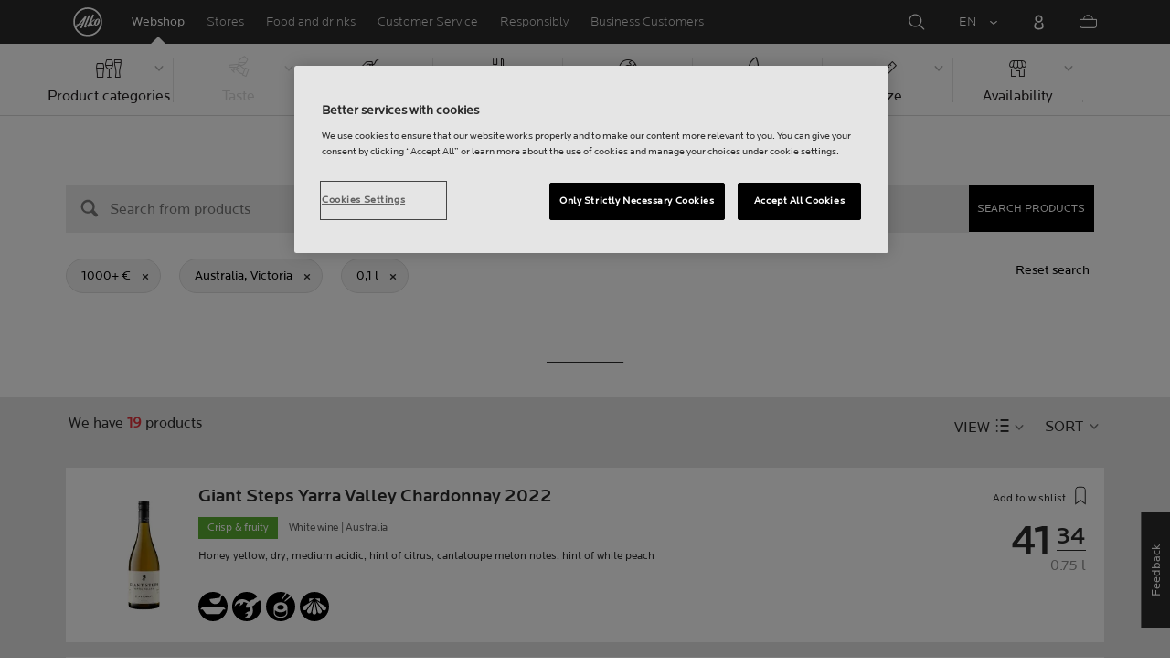

--- FILE ---
content_type: text/html;charset=utf-8
request_url: https://www.alko.fi/en/products/victoria?SearchParameter=%26Price_Upper%3D%5B*+TO+10000.0%5D%26volume_lower%3D%5B0.1+TO+*%5D
body_size: 36823
content:

 
 
<!-- https://www.alko.fi/INTERSHOP/web/WFS/Alko-OnlineShop-Site/en_US/-/EUR/ViewParametricSearch-SimpleOfferSearch?SearchTerm=*&SortingAttribute=random_918&SearchParameter=%26%40QueryTerm%3D*%26OnlineFlag%3D1%26Price_Upper%3D%5B*+TO+10000.0%5D%26regionId%3DAUS_victoria%26volume_lower%3D%5B0.1+TO+*%5D&AdditionalParameter= -->

<!doctype html><html lang="en"><head><script type="text/javascript">try { document.__defineGetter__("referrer",function(){return "";}); } catch (exception) {try {Object.defineProperties(document, {referrer:   { get: function() { return ""; } } } );} catch (exception) {} } </script>
<script>
requestManifest();
function requestManifest() {
var xmlHttp = new XMLHttpRequest();
xmlHttp.open("GET", "/INTERSHOP/rest/WFS/Alko-OnlineShop-Site/-/storejson/manifest.json", false); // false for synchronous request
xmlHttp.send(null);
xmlHttp.onreadystatechange = manifestRequestResponseReceived(xmlHttp);
}
function manifestRequestResponseReceived(xmlHttp) {
var manifestExists = xmlHttp.responseText;
if ( manifestExists == 'true' ) {
var link = document.createElement('link');
link.rel = "manifest";
link.href = "/INTERSHOP/static/BOS/Alko-Site/OnlineShop/Alko-OnlineShop/en_US/mobile-app/manifest.json";
document.head.appendChild(link);
}
}
</script>
<meta http-equiv="x-ua-compatible" content="IE=edge">
<meta charset="utf-8">
<meta name="viewport" content="width=device-width, initial-scale=1"><meta http-equiv="refresh" content="2050"/><meta http-equiv="refresh" content="1800"/> 
<meta name="robots" content="noindex"><meta name="description" content=""><meta name="keywords" content="Alko Webshop">
<meta property="og:description" content="Australia, Victoria  | Alko">
<meta property="og:image" content="https://www.alko.fi/INTERSHOP/static/WFS/Alko-OnlineShop-Site/-/-/en_US/images/logo.svg"><meta property="og:url" content="https://www.alko.fi/en/products/victoria?SearchParameter=%26Price_Upper%3D%5B*+TO+10000.0%5D%26volume_lower%3D%5B0.1+TO+*%5D">
	<meta property="og:type" content="product.group">
	<meta property="og:title" content="Alko">
<meta property="og:site_name" content="Alko">
<meta property="og:locale" content="en_US"><link rel="canonical" href="https://www.alko.fi/en/products/victoria?SearchParameter=%26Price_Upper%3D%5B*+TO+10000.0%5D%26volume_lower%3D%5B0.1+TO+*%5D"><title>Australia, Victoria  | Alko</title><link rel="icon" type="image/x-icon" href="/INTERSHOP/static/WFS/Alko-OnlineShop-Site/-/-/en_US/images/favicon.ico">
<link rel="apple-touch-icon" href="/INTERSHOP/static/WFS/Alko-OnlineShop-Site/-/-/en_US/images/apple-logo.png">
<style>.async-hide { opacity: 0 !important} </style>
<script>
(function(a,s,y,n,c,h,i,d,e){s.className+=' '+y;
h.end=i=function(){s.className=s.className.replace(RegExp(' ?'+y),'')};
(a[n]=a[n]||[]).hide=h;setTimeout(function(){i();h.end=null},c);
})(window,document.documentElement,'async-hide','dataLayer',4000,{'GTM-PB599V':true});
</script><script src="/INTERSHOP/static/WFS/Alko-OnlineShop-Site/-/-/en_US/js/lib/jquery-1.11.3.min.js"></script>
<script src="/INTERSHOP/static/WFS/Alko-OnlineShop-Site/-/-/en_US/js/lib/moment.min.js"></script><script>
var alkoStore = alkoStore || {};
alkoStore.appName = 'Alko';
alkoStore.pageDeps = [
{ moduleName: 'gtm-helper' }
];
alkoStore.checkout = { notifications: [] };
alkoStore.pageLoadActions = []; // Store functions to invoke at page load, after all JS modules have been initialized
alkoStore.environment = { 
currentPage: null,
mightBeTouchDevice: null,
isiPad: !!(navigator.userAgent.match(/iPad/i) != null),
isiPhone: !!(navigator.userAgent.match(/iPhone/i) != null),
isiOs11: /iPad|iPhone|iPod/.test(navigator.userAgent) && /OS 11_(\d{1,2})/.test(navigator.userAgent),
isAndroid: !!(navigator.userAgent.match(/Android/i) != null),
isWindowsPhone: !!(navigator.userAgent.match(/IEMobile|Lumia/i) != null),
isIEBrowser: ((navigator.userAgent.indexOf('MSIE') != -1) || (navigator.userAgent.indexOf('Trident') != -1 && navigator.userAgent.indexOf('MSIE') == -1)),
isFirefox: (navigator.userAgent.toLowerCase().indexOf('firefox') > -1)
};














alkoStore.user = {
locale: "en_US",

userID: null,
isLoggedIn: false,
customerType: "ANONYMOUS",
firstName: null,
birthdayDate: null,
userUUID: null,
ageGroup: "buyer_0"

};
alkoStore.errors = [];

alkoStore.epochTimestamp = 1769329949009;

alkoStore.giosg = {
secureMetaData: "eyJhbGciOiJIUzI1NiJ9.eyJVc2VyIG5hbWUiOiJBbm9ueW1vdXMgVXNlciIsImV4cCI6MTc2OTMyOTk3OX0.xccHdFcuS3Y1VAZ17PtnyXCw2nEs7SpA1A-0St7ILhw",
getMetaURL: "https://www.alko.fi/INTERSHOP/web/WFS/Alko-OnlineShop-Site/en_US/-/EUR/ALKO_ProcessChatMetadata-PrepareMetadata",
expiryTimeinMilliSeconds: "1&nbsp;769&nbsp;329&nbsp;979&nbsp;009"
};
(function(user) {
dataLayer = window.dataLayer || [];
dataLayer.push({
'userId': user.userID,
'userIsLoggedIn': user.isLoggedIn,
'userAgeGroup': user.ageGroup,
'userLocale': user.locale,
'userCustomerType': user.customerType,
'userPermitClass': user.permitClass,
'userPermitIsValid': user.permitValid
});
$(document).on('click', '.js-logout-btn' ,function(e){
dataLayer.push({
'event': 'logout',
'userId': user.userID,
'userIsLoggedIn': false,
'userCustomerType': user.customerType
});
});
if (user.accountWasCreated) {
dataLayer.push({
'event': "VirtualPageView",
'virtualPagePath': '/create-account/complete-' + user.accountWasCreated,
'virtualPageTitle': "Account Created"
});
dataLayer.push({
'event': "registration",
'userId': user.userID,
'userCustomerType': user.customerType
});
}
}(alkoStore.user));
alkoStore.environment.listView = "list-view-grid";

alkoStore.texts = {
integrationMessageGeneralError: 'An unknown error has occurred.',
integrationMessage000: 'In webshop stock',
integrationMessage001: 'Not available in the webshop',
integrationMessage002: 'Available in approx. 5-10 working days',
integrationMessage003: 'Not available in the webshop',
integrationMessage004: 'Available in approx. 5-10 working days',
integrationMessage006: 'Available in approx. 5-10 working days',
integrationMessage007: 'Not available in the webshop',
integrationMessage101: 'The product was not found.',
integrationMessage102: 'Not available in the webshop',
integrationMessage103: 'Not available in the webshop',
integrationMessage117: 'You are under age and not allowed to buy this product.',
integrationMessage119: 'You are under age and not allowed to buy this product.',
integrationMessage141: 'Available in approx. 5-10 working days',
integrationMessage142: 'Available in approx. 5-10 working days',
integrationMessage143: 'Available in approx. 5-10 working days',
integrationMessage144: 'Available in approx. 5-10 working days',
integrationMessage145: 'Available in approx. 5-10 working days',
integrationMessage146: 'Available in approx. 5-10 working days',
integrationMessage147: 'Available in approx. 5-10 working days',
integrationMessage148: 'Available in approx. 5-10 working days',
integrationMessage149: 'Available in approx. 5-10 working days',
integrationMessage150: 'Available in approx. 5-10 working days',
integrationMessage151: 'Available in approx. 5-10 working days',
integrationMessage152: 'Available in approx. 5-10 working days',
integrationMessage153: 'Available in approx. 5-10 working days',
integrationMessage154: 'Available in approx. 5-10 working days',
integrationMessage155: 'Not available in the webshop',
integrationMessage170: 'You are not able to buy this product.',
integrationMessage171: 'You are not able to buy this product.',
integrationMessage172: 'You are not able to buy this product.',
integrationMessage197: 'Not available in the webshop',
integrationMessage198: 'Available in approx. 5-10 working days',
integrationMessage199: 'Not available in the webshop, estimation of next possible order date',
integrationMessage200: 'Available in 6-10 working days',
defaultYellowProductMessage: 'Estimated availability 8-15 working days',
error: {
heading: 'WE ARE REALLY SORRY!',
error403: 'An error has occured.',
error500: 'An error has occured.',
error501: 'An error has occured.'
},
stores: {
contextData: {
showInfoText : 'SHOW INFO',
selectionText : 'VIEW SELECTION',
openTodayText : 'Open today',
openTomorrowText : 'Tomorrow',
showInfoLink : 'https:&#47;&#47;www.alko.fi&#47;INTERSHOP&#47;web&#47;WFS&#47;Alko-OnlineShop-Site&#47;en_US&#47;-&#47;EUR&#47;ALKO_ViewStore-Start?StoreID=',
storeText : 'STORE',
pickupText : 'PICKUP POINT',
closedText : 'Closed',
closedFullText: 'STORE/PICKUP POINT Closed',
webshopDescriptionClosedStoreLabel: 'Store is closed today'
}
},
loginProcess: {
UnableToFindMembershipData : 'Your email or password is incorrect. Please try again.',
IncorrectPassword : 'Your email or password is incorrect. Please try again.',
IncorrectInputDetails : 'Your email or password is incorrect. Please try again.',
DisabledUser : 'Your account is disabled.',
DisabledCustomer : 'Your customer account is disabled.',
NonApprovedCustomer : 'Your customer account is not approved.',
successfulLogin : ', login succeeded, welcome!',
permitName: 'Permit#',
profileName: 'My profile'
},
logoutProcess: {
closeBrowserMessage: 'Please close the browser to complete the logout!'
},
ao: {
currentStoreIsNotSelected: 'Please select the store youre working in'
},
shippingMethods: {
shippingMethod_11: 'Delivery to corporate address',
shippingMethod_12: 'Delivery to corporate address',
shippingMethod_13: 'Delivery to corporate address',
shippingMethod_14: 'Alko Store Express (within 1-3 working days)',
shippingMethod_15: 'Alko Store (within 4-5 working days)',
shippingMethod_16: 'Alko Store (within 4-5 working days)',
shippingMethod_17: 'Pick-up point (within 2-3 working days)',
shippingMethod_18: 'Pick-up point (within 5-10 working days)'
}
};

alkoStore.urls = {
webRoot: '/INTERSHOP/static/WFS/Alko-OnlineShop-Site/-/-/en_US',
miniCartContent: 'https://www.alko.fi/INTERSHOP/web/WFS/Alko-OnlineShop-Site/en_US/-/EUR/ViewCart-Dispatch?OpenMiniCart=true',
restRoot: 'https://www.alko.fi/INTERSHOP/rest/WFS/Alko-OnlineShop-Site/-/',

paging: 'https://www.alko.fi/INTERSHOP/web/WFS/Alko-OnlineShop-Site/en_US/-/EUR/ViewParametricSearch-ProductPagingRandom',
pagingall: 'https://www.alko.fi/en/products/paging',

login: 'https://www.alko.fi/INTERSHOP/web/WFS/Alko-OnlineShop-Site/en_US/-/EUR/ViewUserAccount-ShowLogin',
storesJSON: 'https://www.alko.fi/INTERSHOP/web/WFS/Alko-OnlineShop-Site/en_US/-/EUR/ALKO_ViewStoreLocator-StoresJSON',
storeMapMarker: '/INTERSHOP/static/WFS/Alko-OnlineShop-Site/-/-/en_US/images/storefinder/mock-google-marker.png', 
pickupMapMarker: 'https://maps.google.com/mapfiles/kml/paddle/blu-circle.png',
closedMapMarker: 'https://maps.google.com/mapfiles/kml/paddle/wht-circle.png',
mobileMenuUrl: 'https://www.alko.fi/INTERSHOP/web/WFS/Alko-OnlineShop-Site/en_US/-/EUR/ALKO_ViewMobileMenu-Start'
};

alkoStore.elems = {
$document: $(document)
};
alkoStore.timing = {
head: new Date().getTime()
};
alkoStore.gtmData = {};
window.localStorage && localStorage.setItem('selectedTopFilter', '');
</script><!-- Google Tag Manager -->
<script>(function(w,d,s,l,i){w[l]=w[l]||[];w[l].push(
{'gtm.start': new Date().getTime(),event:'gtm.js'}
);var f=d.getElementsByTagName(s)[0],
j=d.createElement(s),dl=l!='dataLayer'?'&l='+l:'';j.async=true;j.src=
'//www.googletagmanager.com/gtm.js?id='+i+dl;f.parentNode.insertBefore(j,f);
})(window,document,'script','dataLayer','GTM-PB599V');</script>
<!-- End Google Tag Manager --><script type="text/javascript">
nameGiftCard= 'Name';
emailGiftCard= 'Recipients email (Were currently having trouble delivering gift cards to outlook, hotmail, and live email addresses. We recommend using a different email address. Were sorry for the inconvenience!)';
deleteRecipient= 'Delete';
saveRecipient= 'Save Changes';
editRecipient= 'Edit';
notValidEmail= 'The email address is not valid';
</script><script>

	(function() {
	    
	    
	    function loadAsyncCss(href) {
	        
	    	var resource = document.createElement('link'),
	    	
			head = document.getElementsByTagName('head')[0];
		
			resource.setAttribute('rel', 'stylesheet');
			resource.setAttribute('href', href);
			resource.setAttribute('type', 'text/css');
		
			head.appendChild(resource);
	    }
	    
	    
	    loadAsyncCss("https://maxcdn.bootstrapcdn.com/font-awesome/4.5.0/css/font-awesome.min.css");
	    
	}());
	
</script>




		<script>
			!function(){function e(e,t){function n(){!o&&t&&(o=!0,t.call(e))}var o;e.addEventListener&&e.addEventListener("load",n),e.attachEvent&&e.attachEvent("onload",n),"isApplicationInstalled"in navigator&&"onloadcssdefined"in e&&e.onloadcssdefined(n)}!function(e){"use strict";var t=function(t,n,o){function r(e){if(c.body)return e();setTimeout(function(){r(e)})}function a(){d.addEventListener&&d.removeEventListener("load",a),d.media=o||"all"}var i,c=e.document,d=c.createElement("link");if(n)i=n;else{var l=(c.body||c.getElementsByTagName("head")[0]).childNodes;i=l[l.length-1]}var s=c.styleSheets;d.rel="stylesheet",d.href=t,d.media="only x",r(function(){i.parentNode.insertBefore(d,n?i:i.nextSibling)});var u=function(e){for(var t=d.href,n=s.length;n--;)if(s[n].href===t)return e();setTimeout(function(){u(e)})};return d.addEventListener&&d.addEventListener("load",a),d.onloadcssdefined=u,u(a),d};"undefined"!=typeof exports?exports.loadCSS=t:e.loadCSS=t}("undefined"!=typeof global?global:this),function(t){var n=function(o,r){"use strict";if(o&&3===o.length){var a=t.navigator,i=t.document,c=t.Image,d=!(!i.createElementNS||!i.createElementNS("http://www.w3.org/2000/svg","svg").createSVGRect||!i.implementation.hasFeature("http://www.w3.org/TR/SVG11/feature#Image","1.1")||t.opera&&-1===a.userAgent.indexOf("Chrome")||-1!==a.userAgent.indexOf("Series40")),l=new c;l.onerror=function(){n.method="png",n.href=o[2],loadCSS(o[2])},l.onload=function(){var t=1===l.width&&1===l.height,a=o[t&&d?0:t?1:2];n.method=t&&d?"svg":t?"datapng":"png",n.href=a,e(loadCSS(a),r)},l.src="[data-uri]",i.documentElement.className+=" grunticon"}};n.loadCSS=loadCSS,n.onloadCSS=e,t.grunticon=n}(this),function(e,t){"use strict";var n,o=t.document,r=function(e){if(o.attachEvent?"complete"===o.readyState:"loading"!==o.readyState)e();else{var t=!1;o.addEventListener("readystatechange",function(){t||(t=!0,e())},!1)}},a=function(e){return t.document.querySelector('link[href$="'+e+'"]')},i=function(e,t){if(n&&!t)return n;n={};var o,r,a,i,c,d;if(!(o=e.sheet))return n;r=o.cssRules?o.cssRules:o.rules;for(var l=0;l<r.length;l++)a=r[l].cssText,i="grunticon:"+r[l].selectorText,(c=a.split(");")[0].match(/US\-ASCII\,([^"']+)/))&&c[1]&&(d=decodeURIComponent(c[1]),n[i]=d);return n},c=function(e,t){var n,r,a,i,c;t?n=e:(t=e,n=o),i="data-grunticon-embed";for(var d in t){c=d.slice("grunticon:".length);try{r=n.querySelectorAll(c)}catch(e){continue}a=[];for(var l=0;l<r.length;l++)null!==r[l].getAttribute(i)&&a.push(r[l]);if(a.length)for(l=0;l<a.length;l++)a[l].innerHTML=t[d],a[l].style.backgroundImage="none",a[l].removeAttribute(i)}return a},d=function(t,n){"svg"===e.method&&r(function(){var o=i(a(e.href));"function"==typeof n?(c(t,o),n()):c(o),"function"==typeof t&&t()})};e.embedIcons=c,e.getCSS=a,e.getIcons=i,e.ready=r,e.svgLoadedCallback=d,e.embedSVG=d}(grunticon,this)}();
			grunticon(["/INTERSHOP/static/WFS/Alko-OnlineShop-Site/-/-/en_US/css/icons-data-svg.css?lastModified=1769306406409", "/INTERSHOP/static/WFS/Alko-OnlineShop-Site/-/-/en_US/css/icons-data-png.css?lastModified=1769306406409", "/INTERSHOP/static/WFS/Alko-OnlineShop-Site/-/-/en_US/css/icons-fallback.css?lastModified=1769306406409"], grunticon.svgLoadedCallback);
		</script>
	


<noscript><link href="/INTERSHOP/static/WFS/Alko-OnlineShop-Site/-/-/en_US/css/icons-fallback.css" rel="stylesheet"></noscript>



<link type="text/css" rel="stylesheet" href="/INTERSHOP/static/WFS/Alko-OnlineShop-Site/-/-/en_US/bundles&#47;css&#47;base.min.css?lastModified=1769306406496" media="all"/>
	<link type="text/css" rel="stylesheet" href="/INTERSHOP/static/WFS/Alko-OnlineShop-Site/-/-/en_US/css/flags.css"/>
<link rel="preload" as="font" crossorigin="anonymous" href="/INTERSHOP/static/WFS/Alko-OnlineShop-Site/-/-/en_US/fonts/LocatorWebRegular.woff">
<link rel="preload" as="font" crossorigin="anonymous" href="/INTERSHOP/static/WFS/Alko-OnlineShop-Site/-/-/en_US/fonts/LocatorWebMedium.woff">
<link rel="preload" as="font" crossorigin="anonymous" href="/INTERSHOP/static/WFS/Alko-OnlineShop-Site/-/-/en_US/fonts/LocatorWebLight.woff">
<meta name="apple-itunes-app" content="app-id=1434288047"><script>
alkoStore.transitions = {};
</script>
</head><body  class="freeze-animations user-not-logged-in list-view-loaded cart-empty list-view-list" data-jsmodule="body"><!-- Google Tag Manager (noscript) -->
<noscript><iframe src="//www.googletagmanager.com/ns.html?id=GTM-PB599V"
height="0" width="0" style="display:none;visibility:hidden"></iframe></noscript>
<!-- End Google Tag Manager (noscript) --><script>
alkoStore.elems.$html = $(document.getElementsByTagName('html')[0]);
alkoStore.elems.$body = $(document.getElementsByTagName('body')[0]);
(function(bodyClasses, $b) {
alkoStore.environment.isWindowsPhone && bodyClasses.push('winphone');
alkoStore.environment.isAndroid && bodyClasses.push('android');
alkoStore.environment.isIEBrowser && bodyClasses.push('ie-browser');
alkoStore.environment.isFirefox && bodyClasses.push('firefox');
(alkoStore.environment.isiPhone || alkoStore.environment.isiPad) && bodyClasses.push('apple-product');
alkoStore.environment.isiOs11 && bodyClasses.push('ios-11');
$b.addClass(bodyClasses.join(' '));
}([], alkoStore.elems.$body));
/*
* Device type detection ( might-be-mouse-device OR might-be-touch-device )
*/
var deviceType = getCookie('deviceType');

// Device type is not defined in the cookies yet
if ( deviceType == '') {
// Set default device type to Mouse device
document.cookie = "deviceType=might-be-mouse-device;path=/";
}
// Device type is either not defined or is Mouse (Mouse is default)
if ( deviceType == '' || deviceType == 'might-be-mouse-device') {
alkoStore.environment.mightBeTouchDevice = false;
if($('body').hasClass('might-be-touch-device') || !$('body').hasClass('might-be-mouse-device')){
$('body').removeClass('might-be-touch-device');
$('body').addClass('might-be-mouse-device');
}
// Device type is defined: Touch
} else if ( deviceType == 'might-be-touch-device' ) {
alkoStore.environment.mightBeTouchDevice = true;
if($('body').hasClass('might-be-mouse-device') || !$('body').hasClass('might-be-touch-device')){
$('body').removeClass('might-be-mouse-device');
$('body').addClass('might-be-touch-device');
}
}
function getCookie(cookieName) {
var match = document.cookie.match('(^|;)\\s*' + cookieName + '\\s*=\\s*([^;]+)');
return match ? match.pop() : '';
}
</script><script>
alkoStore.user.currentSelectedStore = "";
</script><div data-jsmodule="filter-overlay">
<div class="global-loader text-center">
<p>Please wait a moment&hellip;</p>
<div class="loader-icon">
<div class="blockG rotateG_01"></div>
<div class="blockG rotateG_02"></div>
<div class="blockG rotateG_03"></div>
<div class="blockG rotateG_04"></div>
<div class="blockG rotateG_05"></div>
<div class="blockG rotateG_06"></div>
<div class="blockG rotateG_07"></div>
<div class="blockG rotateG_08"></div>
</div></div>
</div>
<div class="site-wrap off-canvas-wrapper">
<div class="off-canvas-wrapper-inner" data-off-canvas-wrapper id="js-off-canvas-wrapper-inner">
<div class="bright-overlay" data-jsmodule="overlay"></div>
<div role="banner" class="main-header-wrap" id="js-main-header-wrap">










 




<div class="questback">
<a href="https:&#47;&#47;www.alko.fi&#47;en&#47;services-shopping&#47;customer-service&#47;feedback" 
target="_blank" 
class="questback-link" 
title="Feedback">Feedback</a>
</div><div class="off-canvas position-right custom-off-canvas" data-position="right" data-jsmodule="custom-right-off-canvas" data-jsmodule-prevent-destroy="true" tabindex="-1">
<div class="padding-v-1 clearfix custom-right-off-canvas-header">
<span class="alko-icon right custom-off-canvas-close">X</span>
</div>
<div class="custom-off-canvas-content-placeholder"></div>
</div><script src="/INTERSHOP/static/WFS/Alko-OnlineShop-Site/-/-/en_US/js/alko_modules/util/optanonCheck.js"></script><script>
$( document ).ready( function () {
optanonCheck("OptanonConsent", "rvdata-Alko-OnlineShop-products");
});
</script>
<script>
alkoStore.transitions.headerFadeDuration = 300;
</script>
<div class="navigation off-canvas position-right" tabindex="-1" id="offCanvasRight" data-off-canvas data-position="right" data-jsmodule="navigation">
<div class="main-menu-header" tabindex="-1">
<a class="hide-for-medium" href="https:&#47;&#47;www.alko.fi&#47;en&#47;" tabindex="-1">
<div class="logo icon-alko-logo-white" tabindex="-1"></div>
</a>
<span class="alko-icon toggle-main-menu" tabindex="-1">&#88;</span>
</div>
<div class="navigation-change-language hide-for-medium" tabindex="-1" data-jsmodule="switch-locale"><a class="current-language locale" href="#" tabindex="-1" >EN</a><a class="locale switch-locale" tabindex="-1" href="#" data-value="fi_FI">FI</a><a class="locale switch-locale" tabindex="-1" href="#" data-value="sv_SE">SV</a></div>
<div class="main-navigation hide-for-medium link-list user-menu-item" tabindex="-1" >
<div class="link-list level-1 link-list-can-toggle has-title show-for-logged-in" tabindex="-1" >
<div class="link-list-item title-wrapper" tabindex="-1" >
<div class="user-menu-item-toggle link-list-toggle" tabindex="-1" >
<span class="link-list-toggle-symbol" tabindex="-1" >›</span>
</div>
<span class="link-list-title has-link" tabindex="-1" >
<a class="my-account-btn link-list-title-link" data-selected-page-id="my-alko" href="https:&#47;&#47;www.alko.fi&#47;en&#47;my-pages&#47;overview" tabindex="-1" data-firstname data-hj-suppress></a>
</span>
</div>
<div class="link-list-children-wrap" style="display: none;" tabindex="-1" >
<div class="link-list level-2" tabindex="-1" >
<div class="link-list-item link-list-child" tabindex="-1" >
<a class="my-account-btn link-list-link" tabindex="-1" href="https:&#47;&#47;oma.alko.fi">
<span>My information</span>
</a>
</div>
<div class="link-list-item link-list-child" tabindex="-1" >
<a class="my-account-btn link-list-link" tabindex="-1" data-selected-page-id="my-alko" href="https:&#47;&#47;www.alko.fi&#47;en&#47;my-pages&#47;overview">
<span>Orders &amp; lists</span>
</a>
</div>
<div class="link-list-item link-list-child" tabindex="-1" ><a class="logout-btn link-list-link" 
href="https:&#47;&#47;www.alko.fi&#47;en&#47;kirjautuaulos"
tabindex="-1">Logout</a> 
</div>
</div>
</div>
</div>
</div>
<div class="main-navigation" tabindex="-1">
<div class="link-list level-0">
<div class="link-list-children-wrap"> 
<div class="link-list-item link-list level-1" data-page-id="home-page" tabindex="-1">
<a data-selected-page-id="home-page" tabindex="-1" class="link-list-link" href="https:&#47;&#47;www.alko.fi&#47;en&#47;" target="_self"><span>Home</span></a>
</div> 
<div class="link-list-item link-list level-1" data-page-id="products" tabindex="-1">
<a data-selected-page-id="products" tabindex="-1" class="link-list-link" href="https:&#47;&#47;www.alko.fi&#47;en&#47;products" target="_self"><span>Webshop</span></a>
</div> 
<div class="link-list-item link-list level-1" data-page-id="stores" tabindex="-1">
<a data-selected-page-id="stores" tabindex="-1" class="link-list-link" href="https:&#47;&#47;www.alko.fi&#47;en&#47;shops-services" target="_self"><span>Stores</span></a>
</div> 
 
 

<div class="link-list level-1 link-list-can-toggle has-title" data-page-id="food-and-drinks"><div class="link-list-item title-wrapper" tabindex="-1"><div class="link-list-toggle" tabindex="-1">
<span tabindex="-1" data-page-id="food-and-drinks" data-level="2" class="link-list-toggle-symbol "> 
 › </span>
</div><div tabindex="-1" class="link-list-title has-link">
<a data-selected-page-id="food-and-drinks" tabindex="-1" class="link-list-title-link" 

href="https:&#47;&#47;www.alko.fi&#47;en&#47;food-and-drinks"
>
<span>Food and drinks</span>
</a>
</div>
</div>
<div class="link-list-children-wrap"> 
</div></div> 
 

<div class="link-list level-1 link-list-can-toggle has-title" data-page-id="services-shopping"><div class="link-list-item title-wrapper" tabindex="-1"><div class="link-list-toggle" tabindex="-1">
<span tabindex="-1" data-page-id="services-shopping" data-level="2" class="link-list-toggle-symbol "> 
 › </span>
</div><div tabindex="-1" class="link-list-title has-link">
<a data-selected-page-id="services-shopping" tabindex="-1" class="link-list-title-link" 

href="https:&#47;&#47;www.alko.fi&#47;en&#47;services-shopping"
>
<span>Customer Service</span>
</a>
</div>
</div>
<div class="link-list-children-wrap"> 
</div></div> 
 

<div class="link-list level-1 link-list-can-toggle has-title" data-page-id="responsibly"><div class="link-list-item title-wrapper" tabindex="-1"><div class="link-list-toggle" tabindex="-1">
<span tabindex="-1" data-page-id="responsibly" data-level="2" class="link-list-toggle-symbol "> 
 › </span>
</div><div tabindex="-1" class="link-list-title has-link">
<a data-selected-page-id="responsibly" tabindex="-1" class="link-list-title-link" 

href="https:&#47;&#47;www.alko.fi&#47;en&#47;responsibly"
>
<span>RESPONSIBLY</span>
</a>
</div>
</div>
<div class="link-list-children-wrap"> 
</div></div> 
 

<div class="link-list level-1 link-list-can-toggle has-title" data-page-id="business-customer"><div class="link-list-item title-wrapper" tabindex="-1"><div class="link-list-toggle" tabindex="-1">
<span tabindex="-1" data-page-id="business-customer" data-level="2" class="link-list-toggle-symbol "> 
 › </span>
</div><div tabindex="-1" class="link-list-title has-link">
<a data-selected-page-id="business-customer" tabindex="-1" class="link-list-title-link" 

href="https:&#47;&#47;www.alko.fi&#47;en&#47;business-customer"
>
<span>Services for Business Customers</span>
</a>
</div>
</div>
<div class="link-list-children-wrap"> 
</div></div></div>
</div>
</div>
</div>
<div class="webstore-header-wrapper" data-jsmodule="header" id="js-main-header">
<div class="smart-banner">
<div class="logo icon-alko-logo-red"></div>
<div class="meta">
<div class="name">Alko app</div>
<div class="text">Find, browse, save and order from Alko app.</div>
</div>
<a href="" 
class="mobile-app-download" 
data-url="https://www.alko.fi/INTERSHOP/web/WFS/Alko-OnlineShop-Site/en_US/-/EUR/ALKO_ViewDownLoadApp-Start" 
>Open</a>
<a href="#close" class="close"></a>
</div>
<div class="modal-login-overlay invisible"></div>
<div class="above-header-bar" id="above-header-bar"></div>
<div class="webstore-header">
<nav class="header-container">
<ul class="left-section">
<li class="menu-item logo-wrapper">
<a title="Alko Logo Icon" href="https:&#47;&#47;www.alko.fi&#47;en&#47;">
<div class="logo icon-alko-logo-red"></div>
<div class="logo icon-alko-logo-white"></div>
</a>
</li>
<li class="skip-to-main-content">
<a id="skip-to-main-content" href="javascript:;">Skip to main content</a>
</li> 

 
 

<li class="menu-item" data-page-id="products">
<a data-selected-page-id="products" href="https:&#47;&#47;www.alko.fi&#47;en&#47;products">Webshop</a>
</li> 
 

<li class="menu-item show-for-large" data-page-id="stores">
<a data-selected-page-id="stores" href="https:&#47;&#47;www.alko.fi&#47;en&#47;shops-services">Stores</a>
</li> 
 

<li class="menu-item show-for-large" data-page-id="food-and-drinks">
<a data-selected-page-id="food-and-drinks" href="https:&#47;&#47;www.alko.fi&#47;en&#47;food-and-drinks">Food and drinks</a>
</li> 
 

<li class="menu-item show-for-large" data-page-id="services-shopping">
<a data-selected-page-id="services-shopping" href="https:&#47;&#47;www.alko.fi&#47;en&#47;services-shopping">Customer Service</a>
</li> 
 

<li class="menu-item show-for-large" data-page-id="responsibly">
<a data-selected-page-id="responsibly" href="https:&#47;&#47;www.alko.fi&#47;en&#47;responsibly">Responsibly</a>
</li> 
 

<li class="menu-item show-for-large" data-page-id="business-customer">
<a data-selected-page-id="business-customer" href="https:&#47;&#47;www.alko.fi&#47;en&#47;business-customer">Business Customers</a>
</li> 
</ul>
<ul class="right-section dropdown menu" data-dropdown-menu>
<li class="menu-item global-notification-button"></li>
<li class="menu-item search">
<a aria-label="Search Magnifier Icon" id="global-search-trigger" href="javascript:;">
<div class="icon-search-white-thin"></div>
</a>
</li>
<li class="menu-item has-submenu change-locale" data-jsmodule="switch-locale"><a class="current-locale" title="Change language to English" href="javascript:;">EN</a><ul class="menu"><li><a class="switch-locale" data-value="fi_FI" href="javascript:;">FI</a></li><li><a class="switch-locale" data-value="sv_SE" href="javascript:;">SV</a></li></ul>
</li>
<li class="menu-item sign-in hide-for-logged-in">
<a aria-label="Sign in" href="javascript:;" data-remodal-target="modal-login">
<div class="sign-in-icon icon-header-user"></div>
<span class="sign-in-label">Log in</span>
</a>
</li>
<li class="menu-item logged-in-label has-submenu show-for-logged-in show-for-medium">
<a class="username" href="https:&#47;&#47;www.alko.fi&#47;en&#47;my-pages&#47;overview" data-firstname data-hj-suppress></a>
<ul class="menu">
<li>
<a class="my-account-btn" href="https:&#47;&#47;oma.alko.fi">My information</a>
</li>
<li>
<a class="my-account-btn" href="https:&#47;&#47;www.alko.fi&#47;en&#47;my-pages&#47;overview">Orders &amp; lists</a>
</li><li id="js-logout">
<a class="logout-btn" 
href="https:&#47;&#47;www.alko.fi&#47;en&#47;kirjautuaulos"
>Logout</a>
</li> 
</ul>
</li>
<li class="menu-item logged-in-label show-for-logged-in hide-for-medium">
<a class="logged-in-icon-wrapper" aria-label="You are logged in" href="javascript:;">
<div class="logged-in-icon icon-header-user"></div>
</a>
</li>
<li data-jsmodule="giosg"></li>
<li class="menu-item header-mini-cart">
<a class="cart-icon-container" data-jsmodule="mini-cart-indicator" aria-label="Shopping cart Menu Icon" href="javascript:;">
<span class="mini-cart-number" id="js-mini-cart-number"></span>
<div class="mini-cart-icon icon-shopping-cart"></div>
<span class="mini-cart-label">Shopping basket</span>
</a>
</li>
<li class="menu-item header-menu">
<a title="Menu Icon" href="#" class="toggle-main-menu"> 
<div class="icon-burger-menu"></div>
</a>
</li>
</ul>
</nav>
<div class="utility-bar" id="utility-bar">
<div class="utility-bar-overlay" data-jsmodule="overlay"></div>
<div class="utility-bar-inner-wrap">
<div class="utility-bar-inner">
<div class="global-message-wrapper" data-jsmodule="global-message">
<div class="row"></div>
</div><div class="global-search-wrapper" id="global-search-wrapper" data-jsmodule="global-search">
	<div data-jsmodule="sayt" data-url="https:&#47;&#47;www.alko.fi&#47;INTERSHOP&#47;web&#47;WFS&#47;Alko-OnlineShop-Site&#47;en_US&#47;-&#47;EUR&#47;ViewSuggestSearch-Suggest?SaytContext=Header">
	
		<div class="search-bar-initial-wrap">
			<div class="row">
				<div class="search-bar-initial" id="search-bar-initial">
					<div class="global-search-bar" id="global-search-bar">
					<form method="post" action="https://www.alko.fi/INTERSHOP/web/WFS/Alko-OnlineShop-Site/en_US/-/EUR/ViewParametricSearchBySearchIndex-SimpleGenericSearch" name="allSearch" id="allSearch"><input type="hidden" name="SynchronizerToken" value="705eafda315ffa59e91bc09e71b991c807a200705a468ac4cb97127f5ec98790"/>
						<input id="global-search-input" type="text" name="SearchTerm" class="global-search-input" placeholder="Search for products and recipes." autocomplete="off"/>
						<input type="submit" value="" class="icon-search-gray" />
					</form>
					</div>
					
					<div class="product-type-filter-buttons" id="global-search-top-filter-buttons"></div>
				</div>
			</div>
		</div>
		
		<div class="row">
			<div class="search-filter-dropdown" id="search-filter-dropdown">
				<div class="search-filter-header">
					<h4>Search from products</h4>
					<div class="close-search" aria-label="Close search" role="button" id="close-search">X</div>
				</div>
				<div class="search-type-filters row medium-up-3 large-up-4" id="type-filter-buttons"></div>
				<div class="search-category-filters">
					<ul role="menu" class="sub-filters-list row type-text" id="global-search-top-category-links"></ul>
				</div>
			</div>
			
			<div class="global-search-results search-results column"></div>
		</div>

	</div>
</div></div>
</div>
</div>
</div>
<div class="login-message general-message has-arrow-up" data-hj-suppress>
<p class="alko-icon play-button play-button-up"></p>
<p class="message-text"></p>
</div>
<div class="remodal-vertical-middle remodal-show-overlay" data-remodal-modifier="cookies" data-remodal-hashTracking="false" data-remodal-id="cookies-details">
<button data-remodal-close class="remodal-close">&times;</button>
<div class="row">
<div class="column tiny-12 padding-h-4" data-modal-content></div>
</div>
</div>
<a class="back-to-top" data-jsmodule="back-to-top" href="#" title="Back to top">
<span class="alko-icon arrow-up"></span>
</a>
</div></div>
<div role="main" class="main-wrap" id="js-main-wrap">
<div class="remodal-vertical-middle remodal-show-overlay margin-h-1" data-remodal-modifier="wishlist-dialog" data-remodal-id="wishlist-dialog" id="wishlist-dialog-modal">
</div>









<script>
	alkoStore.environment.currentSelectedPage = "products";
	alkoStore.elems.$body.addClass('serp-page');
	alkoStore.environment.currentPage = 'serp-page';
	dataLayer = window.dataLayer || [];
	
	
		alkoStore.gtmData.initialSearchTerm = "*";
	
	
</script>

<div data-jsmodule="dynamic-filter" aria-live="polite">

	<div class="search-result has-fixed-filters show-app-banner" data-jsmodule="search-result">
	
		<script>
			
			alkoStore.gtmData.appliedTopFilters = [];
			alkoStore.gtmData.appliedSubFilters = [];
		</script>
	
		



	





	
 
<div class="filter-entrances-bar-wrap">
<div class="row">
<nav class="top-bar filters" data-topbar role="navigation">
<section class="top-bar-section">
<div class="mobile-top-filter-header text-center showhide-trigger user-unselectable" id="js-mobile-top-filter-header" data-default-text="All products">All products</div>
<div class="filter-entrances-wrap" id="js-filter-entrances-wrap">
<span id="entrances">
<div class="hide-for-medium sub-filter-header">
<a href="#" class="b1 show-for-small-only toggle-back padding-h-0 filter-entrance-closer" id="js-filter-entrance-closer"><span class="alko-icon arrow-left"></span></a>
</div>
</span><ul class="entrances" role="menubar">
<li class="entrance-list-item CategoryGroup" role="menuitem" aria-haspopup="true">
<a class="filter-entrance filter-entrance-toggle " tabindex="0" data-filterid="CategoryGroup" data-showhideid="filterCategoryGroup" href="https://www.alko.fi/en/products/victoria?SearchParameter=%26Price_Upper%3D%5B*+TO+10000.0%5D%26volume_lower%3D%5B0.1+TO+*%5D&SortingAttribute=random_918-asc">
<div class="icon-link">
<div class="icon" aria-hidden="true">
<div class="alko-icon CategoryGroup-root"></div>
</div>
<div class="description">Product categories</div>
</div>
<div class="alko-icon toggle-icon arrow-down" aria-hidden="true"></div>
</a>
<div class="separator"></div>
</li>
 

 
<li class="entrance-list-item TastGroup inactive">
<div class="icon-link" data-jsmodule="tooltip" data-tooltip-class="TastGroup tooltip filter-is-inactive" data-click-open="false" data-disable-hover="false" title="First select the product category"> 
<div class="icon">
<div class="alko-icon TastGroup-root"></div>
</div>
<div class="description">Taste</div>
</div>
<div class="alko-icon toggle-icon arrow-down"></div>
<div class="separator"></div>
</li><li class="entrance-list-item PriceGroup" role="menuitem" aria-haspopup="true">
<a class="filter-entrance filter-entrance-toggle " tabindex="0" data-filterid="PriceGroup" data-showhideid="filterPriceGroup" href="https://www.alko.fi/en/products/victoria?SearchParameter=%26Price_Upper%3D%5B*+TO+10000.0%5D%26volume_lower%3D%5B0.1+TO+*%5D&SortingAttribute=random_918-asc">
<div class="icon-link">
<div class="icon" aria-hidden="true">
<div class="alko-icon PriceGroup-root"></div>
</div>
<div class="description">Price</div>
</div>
<div class="alko-icon toggle-icon arrow-down" aria-hidden="true"></div>
</a>
<div class="separator"></div>
</li>
<li class="entrance-list-item foodSymbolId" role="menuitem" aria-haspopup="true">
<a class="filter-entrance filter-entrance-toggle " tabindex="0" data-showhideactive="" data-filterid="foodSymbolId" data-showhideid="filterfoodSymbolId" href="https://www.alko.fi/en/products/victoria?SearchParameter=%26Price_Upper%3D%5B*+TO+10000.0%5D%26volume_lower%3D%5B0.1+TO+*%5D&SortingAttribute=random_918-asc">
<div class="icon-link">
<div class="icon" aria-hidden="true">
<div class="alko-icon foodSymbolId-root"></div>
</div>
<div class="description">Food</div>
</div>
<div class="alko-icon toggle-icon arrow-down" aria-hidden="true"></div>
</a>
<div class="separator"></div>
</li>
<li class="entrance-list-item countryId" role="menuitem" aria-haspopup="true">
<a class="filter-entrance filter-entrance-toggle " tabindex="0" data-filterid="countryId" data-showhideid="filtercountryId" href="https://www.alko.fi/en/products/victoria?SearchParameter=%26Price_Upper%3D%5B*+TO+10000.0%5D%26volume_lower%3D%5B0.1+TO+*%5D&SortingAttribute=random_918-asc">
<div class="icon-link">
<div class="icon" aria-hidden="true">
<div class="alko-icon countryId-root"></div>
</div>
<div class="description">Country</div>
</div>
<div class="alko-icon toggle-icon arrow-down" aria-hidden="true"></div>
</a>
<div class="separator"></div>
</li>
<li class="entrance-list-item EcoFilterId" role="menuitem" aria-haspopup="true">
<a class="filter-entrance filter-entrance-toggle " tabindex="0" data-filterid="EcoFilterId" data-showhideid="filterEcoFilterId" href="https://www.alko.fi/en/products/victoria?SearchParameter=%26Price_Upper%3D%5B*+TO+10000.0%5D%26volume_lower%3D%5B0.1+TO+*%5D&SortingAttribute=random_918-asc">
<div class="icon-link">
<div class="icon" aria-hidden="true">
<div class="alko-icon EcoFilterId-root"></div>
</div>
<div class="description">Certified & others</div>
</div>
<div class="alko-icon toggle-icon arrow-down" aria-hidden="true"></div>
</a>
<div class="separator"></div>
</li>
<li class="entrance-list-item SizeGroup" role="menuitem" aria-haspopup="true">
<a class="filter-entrance filter-entrance-toggle " tabindex="0" data-filterid="SizeGroup" data-showhideid="filterSizeGroup" href="https://www.alko.fi/en/products/victoria?SearchParameter=%26Price_Upper%3D%5B*+TO+10000.0%5D%26volume_lower%3D%5B0.1+TO+*%5D&SortingAttribute=random_918-asc">
<div class="icon-link">
<div class="icon" aria-hidden="true">
<div class="alko-icon SizeGroup-root"></div>
</div>
<div class="description">Size</div>
</div>
<div class="alko-icon toggle-icon arrow-down" aria-hidden="true"></div>
</a>
<div class="separator"></div>
</li>
<li class="entrance-list-item AvailabilityGroup" role="menuitem" aria-haspopup="true">
<a class="filter-entrance filter-entrance-toggle " tabindex="0" data-filterid="AvailabilityGroup" data-showhideid="filterAvailabilityGroup" href="https://www.alko.fi/en/products/victoria?SearchParameter=%26Price_Upper%3D%5B*+TO+10000.0%5D%26volume_lower%3D%5B0.1+TO+*%5D&SortingAttribute=random_918-asc">
<div class="icon-link">
<div class="icon" aria-hidden="true">
<div class="alko-icon AvailabilityGroup-root"></div>
</div>
<div class="description">Availability</div>
</div>
<div class="alko-icon toggle-icon arrow-down" aria-hidden="true"></div>
</a>
<div class="separator"></div>
</li></ul>
</div>
</section>
</nav>
</div>
</div>
<div class="row sub-filters-wrap" role="menu">
<div class="media-padding sub-filters-inner"> 
<div class="sub-filter-group showhide-closed hide" data-filter-group="CategoryGroup" data-showhidetriggeredby="filterCategoryGroup">
<div class="sub-filter-header">
<a href="#" class="b1 show-for-small-only toggle-back filter-entrance-toggle-mobile"><span class="alko-icon arrow-left"></span></a>
<div class="show-for-small-only clearfix">
<a data-jsmodule="filter-changer" data-clear-all-filters="true" href="https:&#47;&#47;www.alko.fi&#47;en&#47;products"><button class="button secondary left padding-h-0">CLEAR</button></a>
<button class="button right toggle-back filter-entrance-toggle-mobile filter-entrance-closer">Show results</button>
</div> 
</div>
<div class="sub-filters CategoryGroup"> 
 
 
 
 
 
 
 
 

<div class="category-filter-checkboxes-wrapper row medium-up-3 large-up-4"><div class="product-types column"> 
<div class="filter-preselect "><ul role="menu" class="sub-filters-list  type-text_clear">
<li class=" sub-filter taste-bg 1"><a data-jsmodule="filter-changer" 
data-filter-name="activeNewProductID" 
data-filter-value="1"
data-filter-combined-value="activeNewProductID_1" 
class="preselect-filter" 
title="" 

role="menuitemcheckbox"

aria-checked="false" 
href="https://www.alko.fi/en/products/new-products/victoria?SearchParameter=%26Price_Upper%3D%5B*+TO+10000.0%5D%26volume_lower%3D%5B0.1+TO+*%5D">New products</a></li></ul></div>
</div><div class="product-types column"> 
<div class="filter-preselect "><ul role="menu" class="sub-filters-list  type-text_clear">
<li class=" sub-filter taste-bg 1"><a data-jsmodule="filter-changer" 
data-filter-name="SpecialEditionProduct" 
data-filter-value="1"
data-filter-combined-value="SpecialEditionProduct_1" 
class="preselect-filter" 
title="" 

role="menuitemcheckbox"

aria-checked="false" 
href="https://www.alko.fi/en/products/special-editions/victoria?SearchParameter=%26Price_Upper%3D%5B*+TO+10000.0%5D%26volume_lower%3D%5B0.1+TO+*%5D">Special Edition Products</a></li></ul></div>
</div></div>
<div class="sub-filters"><ul role="menu" class="sub-filters-list row type-text"><li class="product-category sub-filter column ContextCategoryUUID" data-colmedium="1">
<div class="select-button "><div class="icon alko-icon  red-wine"></div>
<a data-jsmodule="filter-changer" 
data-filter-name="TopCategory"
data-filter-value=" red-wine"
data-filter-combined-value="ContextCategoryUUID_baTAqHh4OgIAAAFVrVYcppid"
data-categoryvalue=" red-wine" 
data-categoryname="Red wine" 
href="https://www.alko.fi/en/products/red-wine/victoria?SearchParameter=%26Price_Upper%3D%5B*+TO+10000.0%5D%26volume_lower%3D%5B0.1+TO+*%5D" class="title top-category-link">
<div class="link-content">
<span class="name">Red wine</span>&nbsp;
<span class="num-matches"> (8)</span>
</div>
<span class="deselect">✕</span>
</a>
</div></li><li class="product-category sub-filter column ContextCategoryUUID" data-colmedium="2">
<div class="select-button "><div class="icon alko-icon  white-wine-other-wines"></div>
<a data-jsmodule="filter-changer" 
data-filter-name="TopCategory"
data-filter-value=" white-wine-other-wines"
data-filter-combined-value="ContextCategoryUUID_TWvAqHh4bZkAAAFVhWgcppid"
data-categoryvalue=" white-wine-other-wines" 
data-categoryname="White wine" 
href="https://www.alko.fi/en/products/white-wine/victoria?SearchParameter=%26Price_Upper%3D%5B*+TO+10000.0%5D%26volume_lower%3D%5B0.1+TO+*%5D" class="title top-category-link">
<div class="link-content">
<span class="name">White wine</span>&nbsp;
<span class="num-matches"> (10)</span>
</div>
<span class="deselect">✕</span>
</a>
</div></li><li class="product-category sub-filter column ContextCategoryUUID" data-colmedium="0">
<div class="select-button "><div class="icon alko-icon  bag-in-box"></div>
<a data-jsmodule="filter-changer" 
data-filter-name="TopCategory"
data-filter-value=" bag-in-box"
data-filter-combined-value="ContextCategoryUUID_LKnAqHh4Y6EAAAFVQ10cppid"
data-categoryvalue=" bag-in-box" 
data-categoryname="Bag-in-box wines" 
href="https://www.alko.fi/en/products/bag-in-box-wines/victoria?SearchParameter=%26Price_Upper%3D%5B*+TO+10000.0%5D%26volume_lower%3D%5B0.1+TO+*%5D" class="title top-category-link">
<div class="link-content">
<span class="name">Bag-in-box wines</span>&nbsp;
<span class="num-matches"> (1)</span>
</div>
<span class="deselect">✕</span>
</a>
</div></li><li class="product-category sub-filter column ContextCategoryUUID" data-colmedium="1">
<div class="select-button "><div class="icon alko-icon  whisky"></div>
<a data-jsmodule="filter-changer" 
data-filter-name="TopCategory"
data-filter-value=" whisky"
data-filter-combined-value="ContextCategoryUUID_rnrAqHh4j48AAAFVTFkcppid"
data-categoryvalue=" whisky" 
data-categoryname="Whisky" 
href="https://www.alko.fi/en/products/whisky/victoria?SearchParameter=%26Price_Upper%3D%5B*+TO+10000.0%5D%26volume_lower%3D%5B0.1+TO+*%5D" class="title top-category-link">
<div class="link-content">
<span class="name">Whisky</span>&nbsp;
<span class="num-matches"> (1)</span>
</div>
<span class="deselect">✕</span>
</a>
</div></li></ul></div></div>
</div> 
 
<div class="sub-filter-group showhide-closed hide" data-filter-group="PriceGroup" data-showhidetriggeredby="filterPriceGroup">
<div class="sub-filter-header">
<a href="#" class="b1 show-for-small-only toggle-back filter-entrance-toggle-mobile"><span class="alko-icon arrow-left"></span></a>
<div class="show-for-small-only clearfix">
<a data-jsmodule="filter-changer" data-clear-all-filters="true" href="https:&#47;&#47;www.alko.fi&#47;en&#47;products"><button class="button secondary left padding-h-0">CLEAR</button></a>
<button class="button right toggle-back filter-entrance-toggle-mobile filter-entrance-closer">Show results</button>
</div> 
</div>
<div class="sub-filters PriceGroup"> 
 
 
 
 
 
 
 
 
 
 
 
 
 
 
 
 
 
 
<script>
alkoStore.gtmData.appliedTopFilters.push("PriceGroup");
alkoStore.gtmData.appliedSubFilters.push("[* TO 10000.0]");
</script> 
 
 
 
 
 
 
<div class="row"> 
 
<div class="filter-range column tiny-12 medium-4 text-center"><div class="filter-heading column padding-h-0 tiny-12">Price Range</div>
<div class="range-wrap column padding-h-0">
<div class="medium-up-dropdown-wrap text-center clearfix"> 

 
 
 
 
 
 
 
 
 
 
<ul data-jsmodule="custom-dropdown" class="dropdown menu custom" data-dropdown-menu data-click-open="true" data-disable-hover="true" data-default-text="all price">
<li>
<a class="default-option" href="javascript:;"></a>
<ul class="menu" data-value="Price_Lower">
<li><input data-jsmodule="in-page-filter" type="search" class="filter-search Price_Lower" /></li>
<li>
<a class="reset-option" data-jsmodule="filter-changer" href="https://www.alko.fi/en/products/victoria?SearchParameter=%26Price_Upper%3D%5B*+TO+10000.0%5D%26volume_lower%3D%5B0.1+TO+*%5D">all price</a>
</li><ul role="menu" class="sub-filters-list  type-dropdown">
 
<li class="Price_Lower dropdown-list in-page-filter-target">
<a href="https://www.alko.fi/en/products/victoria?SearchParameter=%26Price_Lower%3D%5B0.0+TO+*%5D%26Price_Upper%3D%5B*+TO+10000.0%5D%26volume_lower%3D%5B0.1+TO+*%5D" 
data-jsmodule="filter-changer"
data-filter-name="Price_Lower"
data-filter-value="[0.0 TO *]"
data-filter-combined-value="Price_Lower_[0.0 TO *]"
class="dropdown-option">0 &euro;</a>
</li>
 
<li class="Price_Lower dropdown-list in-page-filter-target">
<a href="https://www.alko.fi/en/products/victoria?SearchParameter=%26Price_Lower%3D%5B3.0+TO+*%5D%26Price_Upper%3D%5B*+TO+10000.0%5D%26volume_lower%3D%5B0.1+TO+*%5D" 
data-jsmodule="filter-changer"
data-filter-name="Price_Lower"
data-filter-value="[3.0 TO *]"
data-filter-combined-value="Price_Lower_[3.0 TO *]"
class="dropdown-option">3 &euro;</a>
</li>
 
<li class="Price_Lower dropdown-list in-page-filter-target">
<a href="https://www.alko.fi/en/products/victoria?SearchParameter=%26Price_Lower%3D%5B5.0+TO+*%5D%26Price_Upper%3D%5B*+TO+10000.0%5D%26volume_lower%3D%5B0.1+TO+*%5D" 
data-jsmodule="filter-changer"
data-filter-name="Price_Lower"
data-filter-value="[5.0 TO *]"
data-filter-combined-value="Price_Lower_[5.0 TO *]"
class="dropdown-option">5 &euro;</a>
</li>
 
<li class="Price_Lower dropdown-list in-page-filter-target">
<a href="https://www.alko.fi/en/products/victoria?SearchParameter=%26Price_Lower%3D%5B8.0+TO+*%5D%26Price_Upper%3D%5B*+TO+10000.0%5D%26volume_lower%3D%5B0.1+TO+*%5D" 
data-jsmodule="filter-changer"
data-filter-name="Price_Lower"
data-filter-value="[8.0 TO *]"
data-filter-combined-value="Price_Lower_[8.0 TO *]"
class="dropdown-option">8 &euro;</a>
</li>
 
<li class="Price_Lower dropdown-list in-page-filter-target">
<a href="https://www.alko.fi/en/products/victoria?SearchParameter=%26Price_Lower%3D%5B10.0+TO+*%5D%26Price_Upper%3D%5B*+TO+10000.0%5D%26volume_lower%3D%5B0.1+TO+*%5D" 
data-jsmodule="filter-changer"
data-filter-name="Price_Lower"
data-filter-value="[10.0 TO *]"
data-filter-combined-value="Price_Lower_[10.0 TO *]"
class="dropdown-option">10 &euro;</a>
</li>
 
<li class="Price_Lower dropdown-list in-page-filter-target">
<a href="https://www.alko.fi/en/products/victoria?SearchParameter=%26Price_Lower%3D%5B15.0+TO+*%5D%26Price_Upper%3D%5B*+TO+10000.0%5D%26volume_lower%3D%5B0.1+TO+*%5D" 
data-jsmodule="filter-changer"
data-filter-name="Price_Lower"
data-filter-value="[15.0 TO *]"
data-filter-combined-value="Price_Lower_[15.0 TO *]"
class="dropdown-option">15 &euro;</a>
</li>
 
<li class="Price_Lower dropdown-list in-page-filter-target">
<a href="https://www.alko.fi/en/products/victoria?SearchParameter=%26Price_Lower%3D%5B20.0+TO+*%5D%26Price_Upper%3D%5B*+TO+10000.0%5D%26volume_lower%3D%5B0.1+TO+*%5D" 
data-jsmodule="filter-changer"
data-filter-name="Price_Lower"
data-filter-value="[20.0 TO *]"
data-filter-combined-value="Price_Lower_[20.0 TO *]"
class="dropdown-option">20 &euro;</a>
</li>
 
<li class="Price_Lower dropdown-list in-page-filter-target">
<a href="https://www.alko.fi/en/products/victoria?SearchParameter=%26Price_Lower%3D%5B30.0+TO+*%5D%26Price_Upper%3D%5B*+TO+10000.0%5D%26volume_lower%3D%5B0.1+TO+*%5D" 
data-jsmodule="filter-changer"
data-filter-name="Price_Lower"
data-filter-value="[30.0 TO *]"
data-filter-combined-value="Price_Lower_[30.0 TO *]"
class="dropdown-option">30 &euro;</a>
</li>
 
<li class="Price_Lower dropdown-list in-page-filter-target">
<a href="https://www.alko.fi/en/products/victoria?SearchParameter=%26Price_Lower%3D%5B50.0+TO+*%5D%26Price_Upper%3D%5B*+TO+10000.0%5D%26volume_lower%3D%5B0.1+TO+*%5D" 
data-jsmodule="filter-changer"
data-filter-name="Price_Lower"
data-filter-value="[50.0 TO *]"
data-filter-combined-value="Price_Lower_[50.0 TO *]"
class="dropdown-option">50 &euro;</a>
</li>
 
<li class="Price_Lower dropdown-list in-page-filter-target">
<a href="https://www.alko.fi/en/products/victoria?SearchParameter=%26Price_Lower%3D%5B100.0+TO+*%5D%26Price_Upper%3D%5B*+TO+10000.0%5D%26volume_lower%3D%5B0.1+TO+*%5D" 
data-jsmodule="filter-changer"
data-filter-name="Price_Lower"
data-filter-value="[100.0 TO *]"
data-filter-combined-value="Price_Lower_[100.0 TO *]"
class="dropdown-option">100 &euro;</a>
</li></ul>
 
</ul>
</li>
</ul> 
 
 
<span class="range-dash">&nbsp;&#45;&nbsp;</span> 

 
 
 
 
 
 
 
 
 
 
<ul data-jsmodule="custom-dropdown" class="dropdown menu custom" data-dropdown-menu data-click-open="true" data-disable-hover="true" data-default-text="all price">
<li>
<a class="default-option" href="javascript:;"></a>
<ul class="menu" data-value="Price_Upper">
<li><input data-jsmodule="in-page-filter" type="search" class="filter-search Price_Upper" /></li>
<li>
<a class="reset-option" data-jsmodule="filter-changer" href="https://www.alko.fi/en/products/victoria?SearchParameter=%26volume_lower%3D%5B0.1+TO+*%5D">all price</a>
</li><ul role="menu" class="sub-filters-list  type-dropdown">
 
<li class="Price_Upper dropdown-list in-page-filter-target">
<a href="https://www.alko.fi/en/products/victoria?SearchParameter=%26Price_Upper%3D%5B*+TO+15.0%5D%26volume_lower%3D%5B0.1+TO+*%5D" 
data-jsmodule="filter-changer"
data-filter-name="Price_Upper"
data-filter-value="[* TO 15.0]"
data-filter-combined-value="Price_Upper_[* TO 15.0]"
class="dropdown-option">15 &euro;</a>
</li>
 
<li class="Price_Upper dropdown-list in-page-filter-target">
<a href="https://www.alko.fi/en/products/victoria?SearchParameter=%26Price_Upper%3D%5B*+TO+20.0%5D%26volume_lower%3D%5B0.1+TO+*%5D" 
data-jsmodule="filter-changer"
data-filter-name="Price_Upper"
data-filter-value="[* TO 20.0]"
data-filter-combined-value="Price_Upper_[* TO 20.0]"
class="dropdown-option">20 &euro;</a>
</li>
 
<li class="Price_Upper dropdown-list in-page-filter-target">
<a href="https://www.alko.fi/en/products/victoria?SearchParameter=%26Price_Upper%3D%5B*+TO+30.0%5D%26volume_lower%3D%5B0.1+TO+*%5D" 
data-jsmodule="filter-changer"
data-filter-name="Price_Upper"
data-filter-value="[* TO 30.0]"
data-filter-combined-value="Price_Upper_[* TO 30.0]"
class="dropdown-option">30 &euro;</a>
</li>
 
<li class="Price_Upper dropdown-list in-page-filter-target">
<a href="https://www.alko.fi/en/products/victoria?SearchParameter=%26Price_Upper%3D%5B*+TO+50.0%5D%26volume_lower%3D%5B0.1+TO+*%5D" 
data-jsmodule="filter-changer"
data-filter-name="Price_Upper"
data-filter-value="[* TO 50.0]"
data-filter-combined-value="Price_Upper_[* TO 50.0]"
class="dropdown-option">50 &euro;</a>
</li>
 
<li class="Price_Upper dropdown-list in-page-filter-target">
<a href="https://www.alko.fi/en/products/victoria?SearchParameter=%26Price_Upper%3D%5B*+TO+100.0%5D%26volume_lower%3D%5B0.1+TO+*%5D" 
data-jsmodule="filter-changer"
data-filter-name="Price_Upper"
data-filter-value="[* TO 100.0]"
data-filter-combined-value="Price_Upper_[* TO 100.0]"
class="dropdown-option">100 &euro;</a>
</li>
 
<li class="Price_Upper dropdown-list in-page-filter-target">
<a href="https://www.alko.fi/en/products/victoria?SearchParameter=%26Price_Upper%3D%5B*+TO+300.0%5D%26volume_lower%3D%5B0.1+TO+*%5D" 
data-jsmodule="filter-changer"
data-filter-name="Price_Upper"
data-filter-value="[* TO 300.0]"
data-filter-combined-value="Price_Upper_[* TO 300.0]"
class="dropdown-option">300 &euro;</a>
</li>
 
<li class="Price_Upper dropdown-list in-page-filter-target">
<a href="https://www.alko.fi/en/products/victoria?SearchParameter=%26Price_Upper%3D%5B*+TO+500.0%5D%26volume_lower%3D%5B0.1+TO+*%5D" 
data-jsmodule="filter-changer"
data-filter-name="Price_Upper"
data-filter-value="[* TO 500.0]"
data-filter-combined-value="Price_Upper_[* TO 500.0]"
class="dropdown-option">500 &euro;</a>
</li>
 
<li class="Price_Upper dropdown-list in-page-filter-target">
<a href="https://www.alko.fi/en/products/victoria?SearchParameter=%26Price_Upper%3D%5B*+TO+1000.0%5D%26volume_lower%3D%5B0.1+TO+*%5D" 
data-jsmodule="filter-changer"
data-filter-name="Price_Upper"
data-filter-value="[* TO 1000.0]"
data-filter-combined-value="Price_Upper_[* TO 1000.0]"
class="dropdown-option">1000 &euro;</a>
</li> 

 
<li class="dropdown-list in-page-filter-target">
<a href="https://www.alko.fi/en/products/victoria?SearchParameter=%26Price_Upper%3D%5B*+TO+10000.0%5D%26volume_lower%3D%5B0.1+TO+*%5D"
data-filter-name="Price_Upper"
data-filter-value="[* TO 10000.0]"
data-filter-combined-value="Price_Upper_[* TO 10000.0]"
data-jsmodule="filter-changer"
class="dropdown-option selected">1000+ &euro;</a>
</li> 
</ul>
 
</ul>
</li>
</ul></div>
<div class="small-dropdown-wrap clearfix">
<div class="relative customSelect-wrap">
<span class="alko-icon arrow-down"></span> 

 
 
 
 
 
 
 
 
 
 
<span class="alko-icon arrow-down"></span>
<select class="customSelect filterDropdown" data-jsmodule="mobile-dropdown">
<option value="https://www.alko.fi/en/products/victoria?SearchParameter=%26Price_Upper%3D%5B*+TO+10000.0%5D%26volume_lower%3D%5B0.1+TO+*%5D" selected>all price</option><ul role="menu" class="sub-filters-list  type-dropdown">
 
<option value="https://www.alko.fi/en/products/victoria?SearchParameter=%26Price_Lower%3D%5B0.0+TO+*%5D%26Price_Upper%3D%5B*+TO+10000.0%5D%26volume_lower%3D%5B0.1+TO+*%5D"
data-filter-name="Price_Lower"
data-filter-value="[0.0 TO *]"
data-filter-combined-value="Price_Lower_[0.0 TO *]"
data-entryvalue="[0.0 TO *]">0 &euro;</option>
 
<option value="https://www.alko.fi/en/products/victoria?SearchParameter=%26Price_Lower%3D%5B3.0+TO+*%5D%26Price_Upper%3D%5B*+TO+10000.0%5D%26volume_lower%3D%5B0.1+TO+*%5D"
data-filter-name="Price_Lower"
data-filter-value="[3.0 TO *]"
data-filter-combined-value="Price_Lower_[3.0 TO *]"
data-entryvalue="[3.0 TO *]">3 &euro;</option>
 
<option value="https://www.alko.fi/en/products/victoria?SearchParameter=%26Price_Lower%3D%5B5.0+TO+*%5D%26Price_Upper%3D%5B*+TO+10000.0%5D%26volume_lower%3D%5B0.1+TO+*%5D"
data-filter-name="Price_Lower"
data-filter-value="[5.0 TO *]"
data-filter-combined-value="Price_Lower_[5.0 TO *]"
data-entryvalue="[5.0 TO *]">5 &euro;</option>
 
<option value="https://www.alko.fi/en/products/victoria?SearchParameter=%26Price_Lower%3D%5B8.0+TO+*%5D%26Price_Upper%3D%5B*+TO+10000.0%5D%26volume_lower%3D%5B0.1+TO+*%5D"
data-filter-name="Price_Lower"
data-filter-value="[8.0 TO *]"
data-filter-combined-value="Price_Lower_[8.0 TO *]"
data-entryvalue="[8.0 TO *]">8 &euro;</option>
 
<option value="https://www.alko.fi/en/products/victoria?SearchParameter=%26Price_Lower%3D%5B10.0+TO+*%5D%26Price_Upper%3D%5B*+TO+10000.0%5D%26volume_lower%3D%5B0.1+TO+*%5D"
data-filter-name="Price_Lower"
data-filter-value="[10.0 TO *]"
data-filter-combined-value="Price_Lower_[10.0 TO *]"
data-entryvalue="[10.0 TO *]">10 &euro;</option>
 
<option value="https://www.alko.fi/en/products/victoria?SearchParameter=%26Price_Lower%3D%5B15.0+TO+*%5D%26Price_Upper%3D%5B*+TO+10000.0%5D%26volume_lower%3D%5B0.1+TO+*%5D"
data-filter-name="Price_Lower"
data-filter-value="[15.0 TO *]"
data-filter-combined-value="Price_Lower_[15.0 TO *]"
data-entryvalue="[15.0 TO *]">15 &euro;</option>
 
<option value="https://www.alko.fi/en/products/victoria?SearchParameter=%26Price_Lower%3D%5B20.0+TO+*%5D%26Price_Upper%3D%5B*+TO+10000.0%5D%26volume_lower%3D%5B0.1+TO+*%5D"
data-filter-name="Price_Lower"
data-filter-value="[20.0 TO *]"
data-filter-combined-value="Price_Lower_[20.0 TO *]"
data-entryvalue="[20.0 TO *]">20 &euro;</option>
 
<option value="https://www.alko.fi/en/products/victoria?SearchParameter=%26Price_Lower%3D%5B30.0+TO+*%5D%26Price_Upper%3D%5B*+TO+10000.0%5D%26volume_lower%3D%5B0.1+TO+*%5D"
data-filter-name="Price_Lower"
data-filter-value="[30.0 TO *]"
data-filter-combined-value="Price_Lower_[30.0 TO *]"
data-entryvalue="[30.0 TO *]">30 &euro;</option>
 
<option value="https://www.alko.fi/en/products/victoria?SearchParameter=%26Price_Lower%3D%5B50.0+TO+*%5D%26Price_Upper%3D%5B*+TO+10000.0%5D%26volume_lower%3D%5B0.1+TO+*%5D"
data-filter-name="Price_Lower"
data-filter-value="[50.0 TO *]"
data-filter-combined-value="Price_Lower_[50.0 TO *]"
data-entryvalue="[50.0 TO *]">50 &euro;</option>
 
<option value="https://www.alko.fi/en/products/victoria?SearchParameter=%26Price_Lower%3D%5B100.0+TO+*%5D%26Price_Upper%3D%5B*+TO+10000.0%5D%26volume_lower%3D%5B0.1+TO+*%5D"
data-filter-name="Price_Lower"
data-filter-value="[100.0 TO *]"
data-filter-combined-value="Price_Lower_[100.0 TO *]"
data-entryvalue="[100.0 TO *]">100 &euro;</option></ul>
</select> 
</div>
<span class="range-dash">&nbsp;&#45;&nbsp;</span>
<div class="relative customSelect-wrap">
<span class="alko-icon arrow-down"></span> 

 
 
 
 
 
 
 
 
 
 
<span class="alko-icon arrow-down"></span>
<select class="customSelect filterDropdown" data-jsmodule="mobile-dropdown">
<option value="https://www.alko.fi/en/products/victoria?SearchParameter=%26volume_lower%3D%5B0.1+TO+*%5D" selected>all price</option><ul role="menu" class="sub-filters-list  type-dropdown">
 
<option value="https://www.alko.fi/en/products/victoria?SearchParameter=%26Price_Upper%3D%5B*+TO+15.0%5D%26volume_lower%3D%5B0.1+TO+*%5D"
data-filter-name="Price_Upper"
data-filter-value="[* TO 15.0]"
data-filter-combined-value="Price_Upper_[* TO 15.0]"
data-entryvalue="[* TO 15.0]">15 &euro;</option>
 
<option value="https://www.alko.fi/en/products/victoria?SearchParameter=%26Price_Upper%3D%5B*+TO+20.0%5D%26volume_lower%3D%5B0.1+TO+*%5D"
data-filter-name="Price_Upper"
data-filter-value="[* TO 20.0]"
data-filter-combined-value="Price_Upper_[* TO 20.0]"
data-entryvalue="[* TO 20.0]">20 &euro;</option>
 
<option value="https://www.alko.fi/en/products/victoria?SearchParameter=%26Price_Upper%3D%5B*+TO+30.0%5D%26volume_lower%3D%5B0.1+TO+*%5D"
data-filter-name="Price_Upper"
data-filter-value="[* TO 30.0]"
data-filter-combined-value="Price_Upper_[* TO 30.0]"
data-entryvalue="[* TO 30.0]">30 &euro;</option>
 
<option value="https://www.alko.fi/en/products/victoria?SearchParameter=%26Price_Upper%3D%5B*+TO+50.0%5D%26volume_lower%3D%5B0.1+TO+*%5D"
data-filter-name="Price_Upper"
data-filter-value="[* TO 50.0]"
data-filter-combined-value="Price_Upper_[* TO 50.0]"
data-entryvalue="[* TO 50.0]">50 &euro;</option>
 
<option value="https://www.alko.fi/en/products/victoria?SearchParameter=%26Price_Upper%3D%5B*+TO+100.0%5D%26volume_lower%3D%5B0.1+TO+*%5D"
data-filter-name="Price_Upper"
data-filter-value="[* TO 100.0]"
data-filter-combined-value="Price_Upper_[* TO 100.0]"
data-entryvalue="[* TO 100.0]">100 &euro;</option>
 
<option value="https://www.alko.fi/en/products/victoria?SearchParameter=%26Price_Upper%3D%5B*+TO+300.0%5D%26volume_lower%3D%5B0.1+TO+*%5D"
data-filter-name="Price_Upper"
data-filter-value="[* TO 300.0]"
data-filter-combined-value="Price_Upper_[* TO 300.0]"
data-entryvalue="[* TO 300.0]">300 &euro;</option>
 
<option value="https://www.alko.fi/en/products/victoria?SearchParameter=%26Price_Upper%3D%5B*+TO+500.0%5D%26volume_lower%3D%5B0.1+TO+*%5D"
data-filter-name="Price_Upper"
data-filter-value="[* TO 500.0]"
data-filter-combined-value="Price_Upper_[* TO 500.0]"
data-entryvalue="[* TO 500.0]">500 &euro;</option>
 
<option value="https://www.alko.fi/en/products/victoria?SearchParameter=%26Price_Upper%3D%5B*+TO+1000.0%5D%26volume_lower%3D%5B0.1+TO+*%5D"
data-filter-name="Price_Upper"
data-filter-value="[* TO 1000.0]"
data-filter-combined-value="Price_Upper_[* TO 1000.0]"
data-entryvalue="[* TO 1000.0]">1000 &euro;</option> 

 
 
<option data-entryvalue="[* TO 10000.0]" value="&amp;@QueryTerm=*&amp;ContextCategoryUUID=6Q7AqG5uhTIAAAFVOmkI2BYA&amp;OnlineFlag=1&amp;Price_Upper=%5B*+TO+10000.0%5D&amp;regionId=AUS_victoria&amp;volume_lower=%5B0.1+TO+*%5D" selected="selected">1000+ &euro;</option> 
</ul>
</select></div>
</div>
</div></div> 
<div class="filter-preselect column tiny-12 medium-8"><div class="filter-heading padding-h-0 column tiny-12">Pre Selection</div>
<ul class="preselect-list flexible-block-grid small-up-2 medium-up-3"><ul role="menu" class="sub-filters-list row type-text">
<li class="column sub-filter taste-bg [10.0 TO 15.0]"><a data-jsmodule="filter-changer" 
data-filter-name="ProductSalePriceGross" 
data-filter-value="[10.0 TO 15.0]"
data-filter-combined-value="ProductSalePriceGross_[10.0 TO 15.0]" 
class="preselect-filter" 
title="" 

role="menuitemradio"

aria-checked="false" 
href="https://www.alko.fi/en/products/victoria?SearchParameter=%26Price_Upper%3D%5B*+TO+10000.0%5D%26ProductSalePriceGross%3D%5B10.0+TO+15.0%5D%26volume_lower%3D%5B0.1+TO+*%5D">10&ndash;15 &euro;</a></li>
<li class="column sub-filter taste-bg [15.0 TO 20.0]"><a data-jsmodule="filter-changer" 
data-filter-name="ProductSalePriceGross" 
data-filter-value="[15.0 TO 20.0]"
data-filter-combined-value="ProductSalePriceGross_[15.0 TO 20.0]" 
class="preselect-filter" 
title="" 

role="menuitemradio"

aria-checked="false" 
href="https://www.alko.fi/en/products/victoria?SearchParameter=%26Price_Upper%3D%5B*+TO+10000.0%5D%26ProductSalePriceGross%3D%5B15.0+TO+20.0%5D%26volume_lower%3D%5B0.1+TO+*%5D">15&ndash;20 &euro;</a></li>
<li class="column sub-filter taste-bg [20.0 TO 30.0]"><a data-jsmodule="filter-changer" 
data-filter-name="ProductSalePriceGross" 
data-filter-value="[20.0 TO 30.0]"
data-filter-combined-value="ProductSalePriceGross_[20.0 TO 30.0]" 
class="preselect-filter" 
title="" 

role="menuitemradio"

aria-checked="false" 
href="https://www.alko.fi/en/products/victoria?SearchParameter=%26Price_Upper%3D%5B*+TO+10000.0%5D%26ProductSalePriceGross%3D%5B20.0+TO+30.0%5D%26volume_lower%3D%5B0.1+TO+*%5D">20&ndash;30 &euro;</a></li>
<li class="column sub-filter taste-bg [30.0 TO 50.0]"><a data-jsmodule="filter-changer" 
data-filter-name="ProductSalePriceGross" 
data-filter-value="[30.0 TO 50.0]"
data-filter-combined-value="ProductSalePriceGross_[30.0 TO 50.0]" 
class="preselect-filter" 
title="" 

role="menuitemradio"

aria-checked="false" 
href="https://www.alko.fi/en/products/victoria?SearchParameter=%26Price_Upper%3D%5B*+TO+10000.0%5D%26ProductSalePriceGross%3D%5B30.0+TO+50.0%5D%26volume_lower%3D%5B0.1+TO+*%5D">30&ndash;50 &euro;</a></li>
<li class="column sub-filter taste-bg [50.0 TO 100.0]"><a data-jsmodule="filter-changer" 
data-filter-name="ProductSalePriceGross" 
data-filter-value="[50.0 TO 100.0]"
data-filter-combined-value="ProductSalePriceGross_[50.0 TO 100.0]" 
class="preselect-filter" 
title="" 

role="menuitemradio"

aria-checked="false" 
href="https://www.alko.fi/en/products/victoria?SearchParameter=%26Price_Upper%3D%5B*+TO+10000.0%5D%26ProductSalePriceGross%3D%5B50.0+TO+100.0%5D%26volume_lower%3D%5B0.1+TO+*%5D">50&ndash;100 &euro;</a></li>
<li class="column sub-filter taste-bg [100.0 TO 300.0]"><a data-jsmodule="filter-changer" 
data-filter-name="ProductSalePriceGross" 
data-filter-value="[100.0 TO 300.0]"
data-filter-combined-value="ProductSalePriceGross_[100.0 TO 300.0]" 
class="preselect-filter" 
title="" 

role="menuitemradio"

aria-checked="false" 
href="https://www.alko.fi/en/products/victoria?SearchParameter=%26Price_Upper%3D%5B*+TO+10000.0%5D%26ProductSalePriceGross%3D%5B100.0+TO+300.0%5D%26volume_lower%3D%5B0.1+TO+*%5D">100&ndash;300 &euro;</a></li></ul></ul></div></div></div>
</div> 
<div class="sub-filter-group showhide-closed hide" data-filter-group="foodSymbolId" data-showhidetriggeredby="filterfoodSymbolId"> 
 
 
 
 
 
 
 
 
 
 
 
 
 
 
 
 
 
 
 
 
 
 
<div class="sub-filter-header">
<a href="#" class="b1 show-for-small-only toggle-back filter-entrance-toggle-mobile"><span class="alko-icon arrow-left"></span></a> 

<div class="show-for-small-only clearfix">
<a data-jsmodule="filter-changer" data-clear-all-filters="true" href="https:&#47;&#47;www.alko.fi&#47;en&#47;products"><button class="button secondary left padding-h-0">CLEAR</button></a>
<button class="button right toggle-back filter-entrance-toggle-mobile filter-entrance-closer">Show results</button>
</div> 
</div>
<div class="sub-filters"><ul role="menu" class="sub-filters-list inline-list text-center type-swatch">
<li class="sub-filter foodSymbolId"><a data-jsmodule="filter-changer"
data-filter-name="foodSymbolId" 
data-filter-value="Nauta" 
data-filter-combined-value="foodSymbolId_foodSymbol_Nauta"
class="symbol-filter" 
aria-labelledby="Beef"
href="https://www.alko.fi/en/products/victoria/beef?SearchParameter=%26Price_Upper%3D%5B*+TO+10000.0%5D%26volume_lower%3D%5B0.1+TO+*%5D"><div class="alko-icon foodSymbol_Nauta"></div>
<h3 class="f2 symbol-filter-description">Beef</h3>
<h3 class="f2 symbol-filter-count">
<small>(3)</small>
</h3>
</a>
</li>
<li class="sub-filter foodSymbolId"><a data-jsmodule="filter-changer"
data-filter-name="foodSymbolId" 
data-filter-value="Noutopoyta" 
data-filter-combined-value="foodSymbolId_foodSymbol_Noutopoyta"
class="symbol-filter" 
aria-labelledby="Buffet"
href="https://www.alko.fi/en/products/victoria/buffet?SearchParameter=%26Price_Upper%3D%5B*+TO+10000.0%5D%26volume_lower%3D%5B0.1+TO+*%5D"><div class="alko-icon foodSymbol_Noutopoyta"></div>
<h3 class="f2 symbol-filter-description">Buffet</h3>
<h3 class="f2 symbol-filter-count">
<small>(2)</small>
</h3>
</a>
</li>
<li class="sub-filter foodSymbolId"><a data-jsmodule="filter-changer"
data-filter-name="foodSymbolId" 
data-filter-value="Pataruoka" 
data-filter-combined-value="foodSymbolId_foodSymbol_Pataruoka"
class="symbol-filter" 
aria-labelledby="Casseroles"
href="https://www.alko.fi/en/products/victoria/casseroles?SearchParameter=%26Price_Upper%3D%5B*+TO+10000.0%5D%26volume_lower%3D%5B0.1+TO+*%5D"><div class="alko-icon foodSymbol_Pataruoka"></div>
<h3 class="f2 symbol-filter-description">Casseroles</h3>
<h3 class="f2 symbol-filter-count">
<small>(1)</small>
</h3>
</a>
</li>
<li class="sub-filter foodSymbolId"><a data-jsmodule="filter-changer"
data-filter-name="foodSymbolId" 
data-filter-value="Kana_kalkkuna" 
data-filter-combined-value="foodSymbolId_foodSymbol_Kana_kalkkuna"
class="symbol-filter" 
aria-labelledby="Chicken, turkey"
href="https://www.alko.fi/en/products/victoria/chicken-turkey?SearchParameter=%26Price_Upper%3D%5B*+TO+10000.0%5D%26volume_lower%3D%5B0.1+TO+*%5D"><div class="alko-icon foodSymbol_Kana_kalkkuna"></div>
<h3 class="f2 symbol-filter-description">Chicken, turkey</h3>
<h3 class="f2 symbol-filter-count">
<small>(8)</small>
</h3>
</a>
</li>
<li class="sub-filter foodSymbolId"><a data-jsmodule="filter-changer"
data-filter-name="foodSymbolId" 
data-filter-value="Simpukat_ja_osterit" 
data-filter-combined-value="foodSymbolId_foodSymbol_Simpukat_ja_osterit"
class="symbol-filter" 
aria-labelledby="Clams, mussels, scallops and oysters"
href="https://www.alko.fi/en/products/victoria/clams-mussels-scallops-and-oysters?SearchParameter=%26Price_Upper%3D%5B*+TO+10000.0%5D%26volume_lower%3D%5B0.1+TO+*%5D"><div class="alko-icon foodSymbol_Simpukat_ja_osterit"></div>
<h3 class="f2 symbol-filter-description">Clams, mussels, scallops and oysters</h3>
<h3 class="f2 symbol-filter-count">
<small>(3)</small>
</h3>
</a>
</li>
<li class="sub-filter foodSymbolId"><a data-jsmodule="filter-changer"
data-filter-name="foodSymbolId" 
data-filter-value="Rasvainen_kala" 
data-filter-combined-value="foodSymbolId_foodSymbol_Rasvainen_kala"
class="symbol-filter" 
aria-labelledby="Fatty fish"
href="https://www.alko.fi/en/products/victoria/fatty-fish?SearchParameter=%26Price_Upper%3D%5B*+TO+10000.0%5D%26volume_lower%3D%5B0.1+TO+*%5D"><div class="alko-icon foodSymbol_Rasvainen_kala"></div>
<h3 class="f2 symbol-filter-description">Fatty fish</h3>
<h3 class="f2 symbol-filter-count">
<small>(7)</small>
</h3>
</a>
</li>
<li class="sub-filter foodSymbolId"><a data-jsmodule="filter-changer"
data-filter-name="foodSymbolId" 
data-filter-value="Riista" 
data-filter-combined-value="foodSymbolId_foodSymbol_Riista"
class="symbol-filter" 
aria-labelledby="Game"
href="https://www.alko.fi/en/products/victoria/game?SearchParameter=%26Price_Upper%3D%5B*+TO+10000.0%5D%26volume_lower%3D%5B0.1+TO+*%5D"><div class="alko-icon foodSymbol_Riista"></div>
<h3 class="f2 symbol-filter-description">Game</h3>
<h3 class="f2 symbol-filter-count">
<small>(2)</small>
</h3>
</a>
</li>
<li class="sub-filter foodSymbolId"><a data-jsmodule="filter-changer"
data-filter-name="foodSymbolId" 
data-filter-value="Riistalinnut" 
data-filter-combined-value="foodSymbolId_foodSymbol_Riistalinnut"
class="symbol-filter" 
aria-labelledby="Game birds"
href="https://www.alko.fi/en/products/victoria/game-birds?SearchParameter=%26Price_Upper%3D%5B*+TO+10000.0%5D%26volume_lower%3D%5B0.1+TO+*%5D"><div class="alko-icon foodSymbol_Riistalinnut"></div>
<h3 class="f2 symbol-filter-description">Game birds</h3>
<h3 class="f2 symbol-filter-count">
<small>(5)</small>
</h3>
</a>
</li>
<li class="sub-filter foodSymbolId"><a data-jsmodule="filter-changer"
data-filter-name="foodSymbolId" 
data-filter-value="Grilliruoka" 
data-filter-combined-value="foodSymbolId_foodSymbol_Grilliruoka"
class="symbol-filter" 
aria-labelledby="Grilled food"
href="https://www.alko.fi/en/products/victoria/grilled-food?SearchParameter=%26Price_Upper%3D%5B*+TO+10000.0%5D%26volume_lower%3D%5B0.1+TO+*%5D"><div class="alko-icon foodSymbol_Grilliruoka"></div>
<h3 class="f2 symbol-filter-description">Grilled food</h3>
<h3 class="f2 symbol-filter-count">
<small>(4)</small>
</h3>
</a>
</li>
<li class="sub-filter foodSymbolId"><a data-jsmodule="filter-changer"
data-filter-name="foodSymbolId" 
data-filter-value="Vaharasvainen_kala" 
data-filter-combined-value="foodSymbolId_foodSymbol_Vaharasvainen_kala"
class="symbol-filter" 
aria-labelledby="Lean fish"
href="https://www.alko.fi/en/products/victoria/lean-fish?SearchParameter=%26Price_Upper%3D%5B*+TO+10000.0%5D%26volume_lower%3D%5B0.1+TO+*%5D"><div class="alko-icon foodSymbol_Vaharasvainen_kala"></div>
<h3 class="f2 symbol-filter-description">Lean fish</h3>
<h3 class="f2 symbol-filter-count">
<small>(3)</small>
</h3>
</a>
</li>
<li class="sub-filter foodSymbolId"><a data-jsmodule="filter-changer"
data-filter-name="foodSymbolId" 
data-filter-value="Nautiskelujuoma" 
data-filter-combined-value="foodSymbolId_foodSymbol_Nautiskelujuoma"
class="symbol-filter" 
aria-labelledby="Meditation beverage"
href="https://www.alko.fi/en/products/victoria/meditation-beverage?SearchParameter=%26Price_Upper%3D%5B*+TO+10000.0%5D%26volume_lower%3D%5B0.1+TO+*%5D"><div class="alko-icon foodSymbol_Nautiskelujuoma"></div>
<h3 class="f2 symbol-filter-description">Meditation beverage</h3>
<h3 class="f2 symbol-filter-count">
<small>(4)</small>
</h3>
</a>
</li>
<li class="sub-filter foodSymbolId"><a data-jsmodule="filter-changer"
data-filter-name="foodSymbolId" 
data-filter-value="Miedot_juustot" 
data-filter-combined-value="foodSymbolId_foodSymbol_Miedot_juustot"
class="symbol-filter" 
aria-labelledby="Mild cheeses"
href="https://www.alko.fi/en/products/victoria/mild-cheeses?SearchParameter=%26Price_Upper%3D%5B*+TO+10000.0%5D%26volume_lower%3D%5B0.1+TO+*%5D"><div class="alko-icon foodSymbol_Miedot_juustot"></div>
<h3 class="f2 symbol-filter-description">Mild cheeses</h3>
<h3 class="f2 symbol-filter-count">
<small>(2)</small>
</h3>
</a>
</li>
<li class="sub-filter foodSymbolId"><a data-jsmodule="filter-changer"
data-filter-name="foodSymbolId" 
data-filter-value="Sienet" 
data-filter-combined-value="foodSymbolId_foodSymbol_Sienet"
class="symbol-filter" 
aria-labelledby="Mushrooms"
href="https://www.alko.fi/en/products/victoria/mushrooms?SearchParameter=%26Price_Upper%3D%5B*+TO+10000.0%5D%26volume_lower%3D%5B0.1+TO+*%5D"><div class="alko-icon foodSymbol_Sienet"></div>
<h3 class="f2 symbol-filter-description">Mushrooms</h3>
<h3 class="f2 symbol-filter-count">
<small>(2)</small>
</h3>
</a>
</li>
<li class="sub-filter foodSymbolId"><a data-jsmodule="filter-changer"
data-filter-name="foodSymbolId" 
data-filter-value="Lammas" 
data-filter-combined-value="foodSymbolId_foodSymbol_Lammas"
class="symbol-filter" 
aria-labelledby="Mutton, lamb"
href="https://www.alko.fi/en/products/victoria/mutton-lamb?SearchParameter=%26Price_Upper%3D%5B*+TO+10000.0%5D%26volume_lower%3D%5B0.1+TO+*%5D"><div class="alko-icon foodSymbol_Lammas"></div>
<h3 class="f2 symbol-filter-description">Mutton, lamb</h3>
<h3 class="f2 symbol-filter-count">
<small>(1)</small>
</h3>
</a>
</li>
<li class="sub-filter foodSymbolId"><a data-jsmodule="filter-changer"
data-filter-name="foodSymbolId" 
data-filter-value="Itamainen_ruoka" 
data-filter-combined-value="foodSymbolId_foodSymbol_Itamainen_ruoka"
class="symbol-filter" 
aria-labelledby="Oriental food"
href="https://www.alko.fi/en/products/victoria/oriental-food?SearchParameter=%26Price_Upper%3D%5B*+TO+10000.0%5D%26volume_lower%3D%5B0.1+TO+*%5D"><div class="alko-icon foodSymbol_Itamainen_ruoka"></div>
<h3 class="f2 symbol-filter-description">Oriental food</h3>
<h3 class="f2 symbol-filter-count">
<small>(2)</small>
</h3>
</a>
</li>
<li class="sub-filter foodSymbolId"><a data-jsmodule="filter-changer"
data-filter-name="foodSymbolId" 
data-filter-value="Seurustelujuoma" 
data-filter-combined-value="foodSymbolId_foodSymbol_Seurustelujuoma"
class="symbol-filter" 
aria-labelledby="Party wine"
href="https://www.alko.fi/en/products/victoria/party-wine?SearchParameter=%26Price_Upper%3D%5B*+TO+10000.0%5D%26volume_lower%3D%5B0.1+TO+*%5D"><div class="alko-icon foodSymbol_Seurustelujuoma"></div>
<h3 class="f2 symbol-filter-description">Party wine</h3>
<h3 class="f2 symbol-filter-count">
<small>(4)</small>
</h3>
</a>
</li>
<li class="sub-filter foodSymbolId"><a data-jsmodule="filter-changer"
data-filter-name="foodSymbolId" 
data-filter-value="Pasta_ja_pizza" 
data-filter-combined-value="foodSymbolId_foodSymbol_Pasta_ja_pizza"
class="symbol-filter" 
aria-labelledby="Pasta and pizza"
href="https://www.alko.fi/en/products/victoria/pasta-and-pizza?SearchParameter=%26Price_Upper%3D%5B*+TO+10000.0%5D%26volume_lower%3D%5B0.1+TO+*%5D"><div class="alko-icon foodSymbol_Pasta_ja_pizza"></div>
<h3 class="f2 symbol-filter-description">Pasta and pizza</h3>
<h3 class="f2 symbol-filter-count">
<small>(2)</small>
</h3>
</a>
</li>
<li class="sub-filter foodSymbolId"><a data-jsmodule="filter-changer"
data-filter-name="foodSymbolId" 
data-filter-value="Porsas" 
data-filter-combined-value="foodSymbolId_foodSymbol_Porsas"
class="symbol-filter" 
aria-labelledby="Pork"
href="https://www.alko.fi/en/products/victoria/pork?SearchParameter=%26Price_Upper%3D%5B*+TO+10000.0%5D%26volume_lower%3D%5B0.1+TO+*%5D"><div class="alko-icon foodSymbol_Porsas"></div>
<h3 class="f2 symbol-filter-description">Pork</h3>
<h3 class="f2 symbol-filter-count">
<small>(4)</small>
</h3>
</a>
</li>
<li class="sub-filter foodSymbolId"><a data-jsmodule="filter-changer"
data-filter-name="foodSymbolId" 
data-filter-value="Salaatit_kasvisruoka" 
data-filter-combined-value="foodSymbolId_foodSymbol_Salaatit_kasvisruoka"
class="symbol-filter" 
aria-labelledby="Salads, vegetarian food"
href="https://www.alko.fi/en/products/victoria/salads-vegetarian-food?SearchParameter=%26Price_Upper%3D%5B*+TO+10000.0%5D%26volume_lower%3D%5B0.1+TO+*%5D"><div class="alko-icon foodSymbol_Salaatit_kasvisruoka"></div>
<h3 class="f2 symbol-filter-description">Salads, vegetarian food</h3>
<h3 class="f2 symbol-filter-count">
<small>(5)</small>
</h3>
</a>
</li>
<li class="sub-filter foodSymbolId"><a data-jsmodule="filter-changer"
data-filter-name="foodSymbolId" 
data-filter-value="Pikkusuolaiset" 
data-filter-combined-value="foodSymbolId_foodSymbol_Pikkusuolaiset"
class="symbol-filter" 
aria-labelledby="Savoury snacks"
href="https://www.alko.fi/en/products/victoria/savoury-snacks?SearchParameter=%26Price_Upper%3D%5B*+TO+10000.0%5D%26volume_lower%3D%5B0.1+TO+*%5D"><div class="alko-icon foodSymbol_Pikkusuolaiset"></div>
<h3 class="f2 symbol-filter-description">Savoury snacks</h3>
<h3 class="f2 symbol-filter-count">
<small>(1)</small>
</h3>
</a>
</li>
<li class="sub-filter foodSymbolId"><a data-jsmodule="filter-changer"
data-filter-name="foodSymbolId" 
data-filter-value="Ayriaiset" 
data-filter-combined-value="foodSymbolId_foodSymbol_Ayriaiset"
class="symbol-filter" 
aria-labelledby="Seafood"
href="https://www.alko.fi/en/products/victoria/seafood?SearchParameter=%26Price_Upper%3D%5B*+TO+10000.0%5D%26volume_lower%3D%5B0.1+TO+*%5D"><div class="alko-icon foodSymbol_Ayriaiset"></div>
<h3 class="f2 symbol-filter-description">Seafood</h3>
<h3 class="f2 symbol-filter-count">
<small>(3)</small>
</h3>
</a>
</li>
<li class="sub-filter foodSymbolId"><a data-jsmodule="filter-changer"
data-filter-name="foodSymbolId" 
data-filter-value="Keitot" 
data-filter-combined-value="foodSymbolId_foodSymbol_Keitot"
class="symbol-filter" 
aria-labelledby="Soups"
href="https://www.alko.fi/en/products/victoria/soups?SearchParameter=%26Price_Upper%3D%5B*+TO+10000.0%5D%26volume_lower%3D%5B0.1+TO+*%5D"><div class="alko-icon foodSymbol_Keitot"></div>
<h3 class="f2 symbol-filter-description">Soups</h3>
<h3 class="f2 symbol-filter-count">
<small>(1)</small>
</h3>
</a>
</li>
<li class="sub-filter foodSymbolId"><a data-jsmodule="filter-changer"
data-filter-name="foodSymbolId" 
data-filter-value="Sushi" 
data-filter-combined-value="foodSymbolId_foodSymbol_Sushi"
class="symbol-filter" 
aria-labelledby="Sushi"
href="https://www.alko.fi/en/products/victoria/sushi?SearchParameter=%26Price_Upper%3D%5B*+TO+10000.0%5D%26volume_lower%3D%5B0.1+TO+*%5D"><div class="alko-icon foodSymbol_Sushi"></div>
<h3 class="f2 symbol-filter-description">Sushi</h3>
<h3 class="f2 symbol-filter-count">
<small>(3)</small>
</h3>
</a>
</li></ul></div>
</div> 
<div class="sub-filter-group showhide-closed hide" data-filter-group="countryId" data-showhidetriggeredby="filtercountryId">
<div class="sub-filter-header">
<a href="#" class="b1 show-for-small-only toggle-back filter-entrance-toggle-mobile"><span class="alko-icon arrow-left"></span></a>
<div class="show-for-small-only clearfix">
<a data-jsmodule="filter-changer" data-clear-all-filters="true" href="https:&#47;&#47;www.alko.fi&#47;en&#47;products"><button class="button secondary left padding-h-0">CLEAR</button></a>
<button class="button right toggle-back filter-entrance-toggle-mobile filter-entrance-closer">Show results</button>
</div> 
</div>
<div class="sub-filters countryId"> 
 
 
 
 
 
 
 
 
 
 
<script>
alkoStore.gtmData.appliedTopFilters.push("countryId");
alkoStore.gtmData.appliedSubFilters.push("AUS_victoria");
</script> 
 
 
 
 
 
 
 
 
 
 
 
 
 
 
 
 
 
 
 
 
 
 
 
 
 
 
 
 
 
 
 
 
 
 
 
 
 
 
 
 
 
 
 
 
 
 
 
 
 
 
 
 
 
 
 
 
 
 
 
 
 
 
 
 
 
 
 
 
 
 
 
 
 
 
 
 
 
 
 
 
 
 
 
 
 
 
 
 
 
 
 
 
 
 
 
 
 
 
 
 
<div class="row">
<div class="country-regions column tiny-12"><div class="filter-preselect ">
<div class="filter-heading "></div>
<div class="medium-up-dropdown-wrap clearfix">
 
 
 
 
 
 
 
 
 
 
 
 
 
 
 
 
 
 
 
 
 
 
 
 
 
 
 
 
 
 
 
 
 
 
 
 
 
 
 
 
 
 
 
 
 
 
 
 
 
 
 
 
 
 
 
 
 
 
 
 
 
 
 
 
 
 
 
 
 
 
 
 
 
 
 
 
 
 
 
 
 
 
 
 
 
 
 
 
 
 
 
 
 
 
 
 
 
 
 
 
 
 
 
 
 
 
 
 
 
 
 
<ul data-jsmodule="custom-dropdown" class="dropdown menu custom" data-dropdown-menu data-click-open="true" data-disable-hover="true" data-default-text="All regions">
<li>
<a class="default-option" href="javascript:;"></a>
<ul class="menu" data-value="regionId">
<li><input data-jsmodule="in-page-filter" type="search" class="filter-search regionId" /></li>
<li>
<a class="reset-option" data-jsmodule="filter-changer" href="https://www.alko.fi/en/products?SearchParameter=%26Price_Upper%3D%5B*+TO+10000.0%5D%26volume_lower%3D%5B0.1+TO+*%5D">All regions</a>
</li><ul role="menu" class="sub-filters-list  type-dropdown">
 
<li class="regionId dropdown-list in-page-filter-target">
<a href="https://www.alko.fi/en/products/buenos-aires?SearchParameter=%26Price_Upper%3D%5B*+TO+10000.0%5D%26volume_lower%3D%5B0.1+TO+*%5D" 
data-jsmodule="filter-changer"
data-filter-name="regionId"
data-filter-value="ARG_buenos_aires"
data-filter-combined-value="regionId_ARG_buenos_aires"
class="dropdown-option">Argentina, Buenos Aires</a>
</li>
 
<li class="regionId dropdown-list in-page-filter-target">
<a href="https://www.alko.fi/en/products/la-rioja?SearchParameter=%26Price_Upper%3D%5B*+TO+10000.0%5D%26volume_lower%3D%5B0.1+TO+*%5D" 
data-jsmodule="filter-changer"
data-filter-name="regionId"
data-filter-value="ARG_la_rioja"
data-filter-combined-value="regionId_ARG_la_rioja"
class="dropdown-option">Argentina, La Rioja</a>
</li>
 
<li class="regionId dropdown-list in-page-filter-target">
<a href="https://www.alko.fi/en/products/mendoza?SearchParameter=%26Price_Upper%3D%5B*+TO+10000.0%5D%26volume_lower%3D%5B0.1+TO+*%5D" 
data-jsmodule="filter-changer"
data-filter-name="regionId"
data-filter-value="ARG_mendoza"
data-filter-combined-value="regionId_ARG_mendoza"
class="dropdown-option">Argentina, Mendoza</a>
</li>
 
<li class="regionId dropdown-list in-page-filter-target">
<a href="https://www.alko.fi/en/products/patagonia?SearchParameter=%26Price_Upper%3D%5B*+TO+10000.0%5D%26volume_lower%3D%5B0.1+TO+*%5D" 
data-jsmodule="filter-changer"
data-filter-name="regionId"
data-filter-value="ARG_patagonia"
data-filter-combined-value="regionId_ARG_patagonia"
class="dropdown-option">Argentina, Patagonia</a>
</li>
 
<li class="regionId dropdown-list in-page-filter-target">
<a href="https://www.alko.fi/en/products/salta?SearchParameter=%26Price_Upper%3D%5B*+TO+10000.0%5D%26volume_lower%3D%5B0.1+TO+*%5D" 
data-jsmodule="filter-changer"
data-filter-name="regionId"
data-filter-value="ARG_salta"
data-filter-combined-value="regionId_ARG_salta"
class="dropdown-option">Argentina, Salta</a>
</li>
 
<li class="regionId dropdown-list in-page-filter-target">
<a href="https://www.alko.fi/en/products/san-juan?SearchParameter=%26Price_Upper%3D%5B*+TO+10000.0%5D%26volume_lower%3D%5B0.1+TO+*%5D" 
data-jsmodule="filter-changer"
data-filter-name="regionId"
data-filter-value="ARG_san_juan"
data-filter-combined-value="regionId_ARG_san_juan"
class="dropdown-option">Argentina, San Juan</a>
</li>
 
<li class="regionId dropdown-list in-page-filter-target">
<a href="https://www.alko.fi/en/products/others?SearchParameter=%26Price_Upper%3D%5B*+TO+10000.0%5D%26volume_lower%3D%5B0.1+TO+*%5D" 
data-jsmodule="filter-changer"
data-filter-name="regionId"
data-filter-value="ARG_muut"
data-filter-combined-value="regionId_ARG_muut"
class="dropdown-option">Argentina, others</a>
</li>
 
<li class="regionId dropdown-list in-page-filter-target">
<a href="https://www.alko.fi/en/products/new-south-wales?SearchParameter=%26Price_Upper%3D%5B*+TO+10000.0%5D%26volume_lower%3D%5B0.1+TO+*%5D" 
data-jsmodule="filter-changer"
data-filter-name="regionId"
data-filter-value="AUS_new_south_wales"
data-filter-combined-value="regionId_AUS_new_south_wales"
class="dropdown-option">Australia, New South Wales</a>
</li>
 
<li class="regionId dropdown-list in-page-filter-target">
<a href="https://www.alko.fi/en/products/region-south-australia?SearchParameter=%26Price_Upper%3D%5B*+TO+10000.0%5D%26volume_lower%3D%5B0.1+TO+*%5D" 
data-jsmodule="filter-changer"
data-filter-name="regionId"
data-filter-value="AUS_south_australia"
data-filter-combined-value="regionId_AUS_south_australia"
class="dropdown-option">Australia, South Australia</a>
</li>
 
<li class="regionId dropdown-list in-page-filter-target">
<a href="https://www.alko.fi/en/products/tasmania?SearchParameter=%26Price_Upper%3D%5B*+TO+10000.0%5D%26volume_lower%3D%5B0.1+TO+*%5D" 
data-jsmodule="filter-changer"
data-filter-name="regionId"
data-filter-value="AUS_tasmania"
data-filter-combined-value="regionId_AUS_tasmania"
class="dropdown-option">Australia, Tasmania</a>
</li> 

 
<li class="dropdown-list in-page-filter-target">
<a href="https://www.alko.fi/en/products/victoria?SearchParameter=%26Price_Upper%3D%5B*+TO+10000.0%5D%26volume_lower%3D%5B0.1+TO+*%5D"
data-filter-name="regionId"
data-filter-value="AUS_victoria"
data-filter-combined-value="regionId_AUS_victoria"
data-jsmodule="filter-changer"
class="dropdown-option selected">Australia, Victoria</a>
</li> 

 
<li class="regionId dropdown-list in-page-filter-target">
<a href="https://www.alko.fi/en/products/region-western-australia?SearchParameter=%26Price_Upper%3D%5B*+TO+10000.0%5D%26volume_lower%3D%5B0.1+TO+*%5D" 
data-jsmodule="filter-changer"
data-filter-name="regionId"
data-filter-value="AUS_western_australia"
data-filter-combined-value="regionId_AUS_western_australia"
class="dropdown-option">Australia, West Australia</a>
</li>
 
<li class="regionId dropdown-list in-page-filter-target">
<a href="https://www.alko.fi/en/products/region-others?SearchParameter=%26Price_Upper%3D%5B*+TO+10000.0%5D%26volume_lower%3D%5B0.1+TO+*%5D" 
data-jsmodule="filter-changer"
data-filter-name="regionId"
data-filter-value="AUS_muut"
data-filter-combined-value="regionId_AUS_muut"
class="dropdown-option">Australia, others</a>
</li>
 
<li class="regionId dropdown-list in-page-filter-target">
<a href="https://www.alko.fi/en/products/burgenland?SearchParameter=%26Price_Upper%3D%5B*+TO+10000.0%5D%26volume_lower%3D%5B0.1+TO+*%5D" 
data-jsmodule="filter-changer"
data-filter-name="regionId"
data-filter-value="AUT_burgenland"
data-filter-combined-value="regionId_AUT_burgenland"
class="dropdown-option">Austria, Burgenland</a>
</li>
 
<li class="regionId dropdown-list in-page-filter-target">
<a href="https://www.alko.fi/en/products/niederosterreich?SearchParameter=%26Price_Upper%3D%5B*+TO+10000.0%5D%26volume_lower%3D%5B0.1+TO+*%5D" 
data-jsmodule="filter-changer"
data-filter-name="regionId"
data-filter-value="AUT_niederosterreich"
data-filter-combined-value="regionId_AUT_niederosterreich"
class="dropdown-option">Austria, Nieder&ouml;sterreich</a>
</li>
 
<li class="regionId dropdown-list in-page-filter-target">
<a href="https://www.alko.fi/en/products/steiermark?SearchParameter=%26Price_Upper%3D%5B*+TO+10000.0%5D%26volume_lower%3D%5B0.1+TO+*%5D" 
data-jsmodule="filter-changer"
data-filter-name="regionId"
data-filter-value="AUT_steiermark"
data-filter-combined-value="regionId_AUT_steiermark"
class="dropdown-option">Austria, Steiermark</a>
</li>
 
<li class="regionId dropdown-list in-page-filter-target">
<a href="https://www.alko.fi/en/products/aut-muut?SearchParameter=%26Price_Upper%3D%5B*+TO+10000.0%5D%26volume_lower%3D%5B0.1+TO+*%5D" 
data-jsmodule="filter-changer"
data-filter-name="regionId"
data-filter-value="AUT_muut"
data-filter-combined-value="regionId_AUT_muut"
class="dropdown-option">Austria, others</a>
</li>
 
<li class="regionId dropdown-list in-page-filter-target">
<a href="https://www.alko.fi/en/products/british-columbia?SearchParameter=%26Price_Upper%3D%5B*+TO+10000.0%5D%26volume_lower%3D%5B0.1+TO+*%5D" 
data-jsmodule="filter-changer"
data-filter-name="regionId"
data-filter-value="CAN_british_columbia"
data-filter-combined-value="regionId_CAN_british_columbia"
class="dropdown-option">Canada, British Columbia</a>
</li>
 
<li class="regionId dropdown-list in-page-filter-target">
<a href="https://www.alko.fi/en/products/ontario?SearchParameter=%26Price_Upper%3D%5B*+TO+10000.0%5D%26volume_lower%3D%5B0.1+TO+*%5D" 
data-jsmodule="filter-changer"
data-filter-name="regionId"
data-filter-value="CAN_ontario"
data-filter-combined-value="regionId_CAN_ontario"
class="dropdown-option">Canada, Ontario</a>
</li>
 
<li class="regionId dropdown-list in-page-filter-target">
<a href="https://www.alko.fi/en/products/aconcagua?SearchParameter=%26Price_Upper%3D%5B*+TO+10000.0%5D%26volume_lower%3D%5B0.1+TO+*%5D" 
data-jsmodule="filter-changer"
data-filter-name="regionId"
data-filter-value="CHL_aconcagua"
data-filter-combined-value="regionId_CHL_aconcagua"
class="dropdown-option">Chile, Aconcagua</a>
</li>
 
<li class="regionId dropdown-list in-page-filter-target">
<a href="https://www.alko.fi/en/products/valle-central?SearchParameter=%26Price_Upper%3D%5B*+TO+10000.0%5D%26volume_lower%3D%5B0.1+TO+*%5D" 
data-jsmodule="filter-changer"
data-filter-name="regionId"
data-filter-value="CHL_valle_central"
data-filter-combined-value="regionId_CHL_valle_central"
class="dropdown-option">Chile, Valle Central</a>
</li>
 
<li class="regionId dropdown-list in-page-filter-target">
<a href="https://www.alko.fi/en/products/valle-del-bío-bío?SearchParameter=%26Price_Upper%3D%5B*+TO+10000.0%5D%26volume_lower%3D%5B0.1+TO+*%5D" 
data-jsmodule="filter-changer"
data-filter-name="regionId"
data-filter-value="CHL_valle_del_bio_bio"
data-filter-combined-value="regionId_CHL_valle_del_bio_bio"
class="dropdown-option">Chile, Valle del B&iacute;o B&iacute;o</a>
</li>
 
<li class="regionId dropdown-list in-page-filter-target">
<a href="https://www.alko.fi/en/products/valle-del-elqui?SearchParameter=%26Price_Upper%3D%5B*+TO+10000.0%5D%26volume_lower%3D%5B0.1+TO+*%5D" 
data-jsmodule="filter-changer"
data-filter-name="regionId"
data-filter-value="CHL_valle_del_elqui"
data-filter-combined-value="regionId_CHL_valle_del_elqui"
class="dropdown-option">Chile, Valle del Elqui</a>
</li>
 
<li class="regionId dropdown-list in-page-filter-target">
<a href="https://www.alko.fi/en/products/valle-del-itata?SearchParameter=%26Price_Upper%3D%5B*+TO+10000.0%5D%26volume_lower%3D%5B0.1+TO+*%5D" 
data-jsmodule="filter-changer"
data-filter-name="regionId"
data-filter-value="CHL_valle_del_itata"
data-filter-combined-value="regionId_CHL_valle_del_itata"
class="dropdown-option">Chile, Valle del Itata</a>
</li>
 
<li class="regionId dropdown-list in-page-filter-target">
<a href="https://www.alko.fi/en/products/valle-del-limarí?SearchParameter=%26Price_Upper%3D%5B*+TO+10000.0%5D%26volume_lower%3D%5B0.1+TO+*%5D" 
data-jsmodule="filter-changer"
data-filter-name="regionId"
data-filter-value="CHL_valle_del_limari"
data-filter-combined-value="regionId_CHL_valle_del_limari"
class="dropdown-option">Chile, Valle del Limar&iacute;</a>
</li>
 
<li class="regionId dropdown-list in-page-filter-target">
<a href="https://www.alko.fi/en/products/chl-muut?SearchParameter=%26Price_Upper%3D%5B*+TO+10000.0%5D%26volume_lower%3D%5B0.1+TO+*%5D" 
data-jsmodule="filter-changer"
data-filter-name="regionId"
data-filter-value="CHL_muut"
data-filter-combined-value="regionId_CHL_muut"
class="dropdown-option">Chile, others</a>
</li>
 
<li class="regionId dropdown-list in-page-filter-target">
<a href="https://www.alko.fi/en/products/alsace?SearchParameter=%26Price_Upper%3D%5B*+TO+10000.0%5D%26volume_lower%3D%5B0.1+TO+*%5D" 
data-jsmodule="filter-changer"
data-filter-name="regionId"
data-filter-value="FRA_alsace"
data-filter-combined-value="regionId_FRA_alsace"
class="dropdown-option">France, Alsace</a>
</li>
 
<li class="regionId dropdown-list in-page-filter-target">
<a href="https://www.alko.fi/en/products/armagnac?SearchParameter=%26Price_Upper%3D%5B*+TO+10000.0%5D%26volume_lower%3D%5B0.1+TO+*%5D" 
data-jsmodule="filter-changer"
data-filter-name="regionId"
data-filter-value="FRA_armagnac"
data-filter-combined-value="regionId_FRA_armagnac"
class="dropdown-option">France, Armagnac</a>
</li>
 
<li class="regionId dropdown-list in-page-filter-target">
<a href="https://www.alko.fi/en/products/bordeaux?SearchParameter=%26Price_Upper%3D%5B*+TO+10000.0%5D%26volume_lower%3D%5B0.1+TO+*%5D" 
data-jsmodule="filter-changer"
data-filter-name="regionId"
data-filter-value="FRA_bordeaux"
data-filter-combined-value="regionId_FRA_bordeaux"
class="dropdown-option">France, Bordeaux</a>
</li>
 
<li class="regionId dropdown-list in-page-filter-target">
<a href="https://www.alko.fi/en/products/region-burgundy?SearchParameter=%26Price_Upper%3D%5B*+TO+10000.0%5D%26volume_lower%3D%5B0.1+TO+*%5D" 
data-jsmodule="filter-changer"
data-filter-name="regionId"
data-filter-value="FRA_bourgogne"
data-filter-combined-value="regionId_FRA_bourgogne"
class="dropdown-option">France, Burgundy</a>
</li>
 
<li class="regionId dropdown-list in-page-filter-target">
<a href="https://www.alko.fi/en/products/region-calvados?SearchParameter=%26Price_Upper%3D%5B*+TO+10000.0%5D%26volume_lower%3D%5B0.1+TO+*%5D" 
data-jsmodule="filter-changer"
data-filter-name="regionId"
data-filter-value="FRA_calvados"
data-filter-combined-value="regionId_FRA_calvados"
class="dropdown-option">France, Calvados</a>
</li>
 
<li class="regionId dropdown-list in-page-filter-target">
<a href="https://www.alko.fi/en/products/champagne?SearchParameter=%26Price_Upper%3D%5B*+TO+10000.0%5D%26volume_lower%3D%5B0.1+TO+*%5D" 
data-jsmodule="filter-changer"
data-filter-name="regionId"
data-filter-value="FRA_champagne"
data-filter-combined-value="regionId_FRA_champagne"
class="dropdown-option">France, Champagne</a>
</li>
 
<li class="regionId dropdown-list in-page-filter-target">
<a href="https://www.alko.fi/en/products/cognac?SearchParameter=%26Price_Upper%3D%5B*+TO+10000.0%5D%26volume_lower%3D%5B0.1+TO+*%5D" 
data-jsmodule="filter-changer"
data-filter-name="regionId"
data-filter-value="FRA_cognac"
data-filter-combined-value="regionId_FRA_cognac"
class="dropdown-option">France, Cognac</a>
</li>
 
<li class="regionId dropdown-list in-page-filter-target">
<a href="https://www.alko.fi/en/products/jura?SearchParameter=%26Price_Upper%3D%5B*+TO+10000.0%5D%26volume_lower%3D%5B0.1+TO+*%5D" 
data-jsmodule="filter-changer"
data-filter-name="regionId"
data-filter-value="FRA_jura"
data-filter-combined-value="regionId_FRA_jura"
class="dropdown-option">France, Jura</a>
</li>
 
<li class="regionId dropdown-list in-page-filter-target">
<a href="https://www.alko.fi/en/products/languedoc-roussillon?SearchParameter=%26Price_Upper%3D%5B*+TO+10000.0%5D%26volume_lower%3D%5B0.1+TO+*%5D" 
data-jsmodule="filter-changer"
data-filter-name="regionId"
data-filter-value="FRA_languedoc-roussillon"
data-filter-combined-value="regionId_FRA_languedoc-roussillon"
class="dropdown-option">France, Languedoc-Roussillon</a>
</li>
 
<li class="regionId dropdown-list in-page-filter-target">
<a href="https://www.alko.fi/en/products/loire?SearchParameter=%26Price_Upper%3D%5B*+TO+10000.0%5D%26volume_lower%3D%5B0.1+TO+*%5D" 
data-jsmodule="filter-changer"
data-filter-name="regionId"
data-filter-value="FRA_loire"
data-filter-combined-value="regionId_FRA_loire"
class="dropdown-option">France, Loire</a>
</li>
 
<li class="regionId dropdown-list in-page-filter-target">
<a href="https://www.alko.fi/en/products/provence?SearchParameter=%26Price_Upper%3D%5B*+TO+10000.0%5D%26volume_lower%3D%5B0.1+TO+*%5D" 
data-jsmodule="filter-changer"
data-filter-name="regionId"
data-filter-value="FRA_provence"
data-filter-combined-value="regionId_FRA_provence"
class="dropdown-option">France, Provence</a>
</li>
 
<li class="regionId dropdown-list in-page-filter-target">
<a href="https://www.alko.fi/en/products/rhône?SearchParameter=%26Price_Upper%3D%5B*+TO+10000.0%5D%26volume_lower%3D%5B0.1+TO+*%5D" 
data-jsmodule="filter-changer"
data-filter-name="regionId"
data-filter-value="FRA_rhone"
data-filter-combined-value="regionId_FRA_rhone"
class="dropdown-option">France, Rh&ocirc;ne</a>
</li>
 
<li class="regionId dropdown-list in-page-filter-target">
<a href="https://www.alko.fi/en/products/savoie?SearchParameter=%26Price_Upper%3D%5B*+TO+10000.0%5D%26volume_lower%3D%5B0.1+TO+*%5D" 
data-jsmodule="filter-changer"
data-filter-name="regionId"
data-filter-value="FRA_savoie"
data-filter-combined-value="regionId_FRA_savoie"
class="dropdown-option">France, Savoie</a>
</li>
 
<li class="regionId dropdown-list in-page-filter-target">
<a href="https://www.alko.fi/en/products/south-west-france?SearchParameter=%26Price_Upper%3D%5B*+TO+10000.0%5D%26volume_lower%3D%5B0.1+TO+*%5D" 
data-jsmodule="filter-changer"
data-filter-name="regionId"
data-filter-value="FRA_lounais-ranska"
data-filter-combined-value="regionId_FRA_lounais-ranska"
class="dropdown-option">France, Southwest France</a>
</li>
 
<li class="regionId dropdown-list in-page-filter-target">
<a href="https://www.alko.fi/en/products/fra-muut?SearchParameter=%26Price_Upper%3D%5B*+TO+10000.0%5D%26volume_lower%3D%5B0.1+TO+*%5D" 
data-jsmodule="filter-changer"
data-filter-name="regionId"
data-filter-value="FRA_muut"
data-filter-combined-value="regionId_FRA_muut"
class="dropdown-option">France, others</a>
</li>
 
<li class="regionId dropdown-list in-page-filter-target">
<a href="https://www.alko.fi/en/products/baden?SearchParameter=%26Price_Upper%3D%5B*+TO+10000.0%5D%26volume_lower%3D%5B0.1+TO+*%5D" 
data-jsmodule="filter-changer"
data-filter-name="regionId"
data-filter-value="DEU_baden"
data-filter-combined-value="regionId_DEU_baden"
class="dropdown-option">Germany, Baden</a>
</li>
 
<li class="regionId dropdown-list in-page-filter-target">
<a href="https://www.alko.fi/en/products/franconia?SearchParameter=%26Price_Upper%3D%5B*+TO+10000.0%5D%26volume_lower%3D%5B0.1+TO+*%5D" 
data-jsmodule="filter-changer"
data-filter-name="regionId"
data-filter-value="DEU_franken"
data-filter-combined-value="regionId_DEU_franken"
class="dropdown-option">Germany, Franconia</a>
</li>
 
<li class="regionId dropdown-list in-page-filter-target">
<a href="https://www.alko.fi/en/products/hessische-bergstrasse?SearchParameter=%26Price_Upper%3D%5B*+TO+10000.0%5D%26volume_lower%3D%5B0.1+TO+*%5D" 
data-jsmodule="filter-changer"
data-filter-name="regionId"
data-filter-value="DEU_hessische_bergstrasse"
data-filter-combined-value="regionId_DEU_hessische_bergstrasse"
class="dropdown-option">Germany, Hessische Bergstrasse</a>
</li>
 
<li class="regionId dropdown-list in-page-filter-target">
<a href="https://www.alko.fi/en/products/mosel?SearchParameter=%26Price_Upper%3D%5B*+TO+10000.0%5D%26volume_lower%3D%5B0.1+TO+*%5D" 
data-jsmodule="filter-changer"
data-filter-name="regionId"
data-filter-value="DEU_mosel"
data-filter-combined-value="regionId_DEU_mosel"
class="dropdown-option">Germany, Mosel</a>
</li>
 
<li class="regionId dropdown-list in-page-filter-target">
<a href="https://www.alko.fi/en/products/nahe?SearchParameter=%26Price_Upper%3D%5B*+TO+10000.0%5D%26volume_lower%3D%5B0.1+TO+*%5D" 
data-jsmodule="filter-changer"
data-filter-name="regionId"
data-filter-value="DEU_nahe"
data-filter-combined-value="regionId_DEU_nahe"
class="dropdown-option">Germany, Nahe</a>
</li>
 
<li class="regionId dropdown-list in-page-filter-target">
<a href="https://www.alko.fi/en/products/rheingau?SearchParameter=%26Price_Upper%3D%5B*+TO+10000.0%5D%26volume_lower%3D%5B0.1+TO+*%5D" 
data-jsmodule="filter-changer"
data-filter-name="regionId"
data-filter-value="DEU_rheingau"
data-filter-combined-value="regionId_DEU_rheingau"
class="dropdown-option">Germany, Rheingau</a>
</li>
 
<li class="regionId dropdown-list in-page-filter-target">
<a href="https://www.alko.fi/en/products/region-rheinhessen?SearchParameter=%26Price_Upper%3D%5B*+TO+10000.0%5D%26volume_lower%3D%5B0.1+TO+*%5D" 
data-jsmodule="filter-changer"
data-filter-name="regionId"
data-filter-value="DEU_rheinhessen"
data-filter-combined-value="regionId_DEU_rheinhessen"
class="dropdown-option">Germany, Rheinhessen</a>
</li>
 
<li class="regionId dropdown-list in-page-filter-target">
<a href="https://www.alko.fi/en/products/saxony?SearchParameter=%26Price_Upper%3D%5B*+TO+10000.0%5D%26volume_lower%3D%5B0.1+TO+*%5D" 
data-jsmodule="filter-changer"
data-filter-name="regionId"
data-filter-value="DEU_sachsen"
data-filter-combined-value="regionId_DEU_sachsen"
class="dropdown-option">Germany, Saxony</a>
</li>
 
<li class="regionId dropdown-list in-page-filter-target">
<a href="https://www.alko.fi/en/products/pfalz?SearchParameter=%26Price_Upper%3D%5B*+TO+10000.0%5D%26volume_lower%3D%5B0.1+TO+*%5D" 
data-jsmodule="filter-changer"
data-filter-name="regionId"
data-filter-value="DEU_pfalz"
data-filter-combined-value="regionId_DEU_pfalz"
class="dropdown-option">Germany, The Palatinate</a>
</li>
 
<li class="regionId dropdown-list in-page-filter-target">
<a href="https://www.alko.fi/en/products/württemberg?SearchParameter=%26Price_Upper%3D%5B*+TO+10000.0%5D%26volume_lower%3D%5B0.1+TO+*%5D" 
data-jsmodule="filter-changer"
data-filter-name="regionId"
data-filter-value="DEU_wurttemberg"
data-filter-combined-value="regionId_DEU_wurttemberg"
class="dropdown-option">Germany, Wurttemberg</a>
</li>
 
<li class="regionId dropdown-list in-page-filter-target">
<a href="https://www.alko.fi/en/products/deu-muut?SearchParameter=%26Price_Upper%3D%5B*+TO+10000.0%5D%26volume_lower%3D%5B0.1+TO+*%5D" 
data-jsmodule="filter-changer"
data-filter-name="regionId"
data-filter-value="DEU_muut"
data-filter-combined-value="regionId_DEU_muut"
class="dropdown-option">Germany, others</a>
</li>
 
<li class="regionId dropdown-list in-page-filter-target">
<a href="https://www.alko.fi/en/products/apulia?SearchParameter=%26Price_Upper%3D%5B*+TO+10000.0%5D%26volume_lower%3D%5B0.1+TO+*%5D" 
data-jsmodule="filter-changer"
data-filter-name="regionId"
data-filter-value="ITA_apulia"
data-filter-combined-value="regionId_ITA_apulia"
class="dropdown-option">Italy, Apulia</a>
</li>
 
<li class="regionId dropdown-list in-page-filter-target">
<a href="https://www.alko.fi/en/products/basilicata?SearchParameter=%26Price_Upper%3D%5B*+TO+10000.0%5D%26volume_lower%3D%5B0.1+TO+*%5D" 
data-jsmodule="filter-changer"
data-filter-name="regionId"
data-filter-value="ITA_basilicata"
data-filter-combined-value="regionId_ITA_basilicata"
class="dropdown-option">Italy, Basilicata</a>
</li>
 
<li class="regionId dropdown-list in-page-filter-target">
<a href="https://www.alko.fi/en/products/calabria?SearchParameter=%26Price_Upper%3D%5B*+TO+10000.0%5D%26volume_lower%3D%5B0.1+TO+*%5D" 
data-jsmodule="filter-changer"
data-filter-name="regionId"
data-filter-value="ITA_kalabria"
data-filter-combined-value="regionId_ITA_kalabria"
class="dropdown-option">Italy, Calabria</a>
</li>
 
<li class="regionId dropdown-list in-page-filter-target">
<a href="https://www.alko.fi/en/products/emilia-romagna?SearchParameter=%26Price_Upper%3D%5B*+TO+10000.0%5D%26volume_lower%3D%5B0.1+TO+*%5D" 
data-jsmodule="filter-changer"
data-filter-name="regionId"
data-filter-value="ITA_emilia-romagna"
data-filter-combined-value="regionId_ITA_emilia-romagna"
class="dropdown-option">Italy, Emilia-Romagna</a>
</li>
 
<li class="regionId dropdown-list in-page-filter-target">
<a href="https://www.alko.fi/en/products/friuli?SearchParameter=%26Price_Upper%3D%5B*+TO+10000.0%5D%26volume_lower%3D%5B0.1+TO+*%5D" 
data-jsmodule="filter-changer"
data-filter-name="regionId"
data-filter-value="ITA_friuli"
data-filter-combined-value="regionId_ITA_friuli"
class="dropdown-option">Italy, Friuli</a>
</li>
 
<li class="regionId dropdown-list in-page-filter-target">
<a href="https://www.alko.fi/en/products/region-campania?SearchParameter=%26Price_Upper%3D%5B*+TO+10000.0%5D%26volume_lower%3D%5B0.1+TO+*%5D" 
data-jsmodule="filter-changer"
data-filter-name="regionId"
data-filter-value="ITA_kampania"
data-filter-combined-value="regionId_ITA_kampania"
class="dropdown-option">Italy, Campania</a>
</li>
 
<li class="regionId dropdown-list in-page-filter-target">
<a href="https://www.alko.fi/en/products/lazio?SearchParameter=%26Price_Upper%3D%5B*+TO+10000.0%5D%26volume_lower%3D%5B0.1+TO+*%5D" 
data-jsmodule="filter-changer"
data-filter-name="regionId"
data-filter-value="ITA_lazio"
data-filter-combined-value="regionId_ITA_lazio"
class="dropdown-option">Italy, Latium</a>
</li>
 
<li class="regionId dropdown-list in-page-filter-target">
<a href="https://www.alko.fi/en/products/lombardy?SearchParameter=%26Price_Upper%3D%5B*+TO+10000.0%5D%26volume_lower%3D%5B0.1+TO+*%5D" 
data-jsmodule="filter-changer"
data-filter-name="regionId"
data-filter-value="ITA_lombardia"
data-filter-combined-value="regionId_ITA_lombardia"
class="dropdown-option">Italy, Lombardy</a>
</li>
 
<li class="regionId dropdown-list in-page-filter-target">
<a href="https://www.alko.fi/en/products/piedmont?SearchParameter=%26Price_Upper%3D%5B*+TO+10000.0%5D%26volume_lower%3D%5B0.1+TO+*%5D" 
data-jsmodule="filter-changer"
data-filter-name="regionId"
data-filter-value="ITA_piemonte"
data-filter-combined-value="regionId_ITA_piemonte"
class="dropdown-option">Italy, Piedmont</a>
</li>
 
<li class="regionId dropdown-list in-page-filter-target">
<a href="https://www.alko.fi/en/products/sardinia?SearchParameter=%26Price_Upper%3D%5B*+TO+10000.0%5D%26volume_lower%3D%5B0.1+TO+*%5D" 
data-jsmodule="filter-changer"
data-filter-name="regionId"
data-filter-value="ITA_sardinia"
data-filter-combined-value="regionId_ITA_sardinia"
class="dropdown-option">Italy, Sardinia</a>
</li>
 
<li class="regionId dropdown-list in-page-filter-target">
<a href="https://www.alko.fi/en/products/sicily?SearchParameter=%26Price_Upper%3D%5B*+TO+10000.0%5D%26volume_lower%3D%5B0.1+TO+*%5D" 
data-jsmodule="filter-changer"
data-filter-name="regionId"
data-filter-value="ITA_sisilia"
data-filter-combined-value="regionId_ITA_sisilia"
class="dropdown-option">Italy, Sicily</a>
</li>
 
<li class="regionId dropdown-list in-page-filter-target">
<a href="https://www.alko.fi/en/products/abruzzo?SearchParameter=%26Price_Upper%3D%5B*+TO+10000.0%5D%26volume_lower%3D%5B0.1+TO+*%5D" 
data-jsmodule="filter-changer"
data-filter-name="regionId"
data-filter-value="ITA_abruzzit"
data-filter-combined-value="regionId_ITA_abruzzit"
class="dropdown-option">Italy, The Abruzzi</a>
</li>
 
<li class="regionId dropdown-list in-page-filter-target">
<a href="https://www.alko.fi/en/products/marche?SearchParameter=%26Price_Upper%3D%5B*+TO+10000.0%5D%26volume_lower%3D%5B0.1+TO+*%5D" 
data-jsmodule="filter-changer"
data-filter-name="regionId"
data-filter-value="ITA_marche"
data-filter-combined-value="regionId_ITA_marche"
class="dropdown-option">Italy, The Marches</a>
</li>
 
<li class="regionId dropdown-list in-page-filter-target">
<a href="https://www.alko.fi/en/products/veneto?SearchParameter=%26Price_Upper%3D%5B*+TO+10000.0%5D%26volume_lower%3D%5B0.1+TO+*%5D" 
data-jsmodule="filter-changer"
data-filter-name="regionId"
data-filter-value="ITA_veneto"
data-filter-combined-value="regionId_ITA_veneto"
class="dropdown-option">Italy, The Veneto</a>
</li>
 
<li class="regionId dropdown-list in-page-filter-target">
<a href="https://www.alko.fi/en/products/trentino-alto-adige?SearchParameter=%26Price_Upper%3D%5B*+TO+10000.0%5D%26volume_lower%3D%5B0.1+TO+*%5D" 
data-jsmodule="filter-changer"
data-filter-name="regionId"
data-filter-value="ITA_trentino-alto_adige"
data-filter-combined-value="regionId_ITA_trentino-alto_adige"
class="dropdown-option">Italy, Trentino-Alto Adige</a>
</li>
 
<li class="regionId dropdown-list in-page-filter-target">
<a href="https://www.alko.fi/en/products/tuscany?SearchParameter=%26Price_Upper%3D%5B*+TO+10000.0%5D%26volume_lower%3D%5B0.1+TO+*%5D" 
data-jsmodule="filter-changer"
data-filter-name="regionId"
data-filter-value="ITA_toscana"
data-filter-combined-value="regionId_ITA_toscana"
class="dropdown-option">Italy, Tuscany</a>
</li>
 
<li class="regionId dropdown-list in-page-filter-target">
<a href="https://www.alko.fi/en/products/umbria?SearchParameter=%26Price_Upper%3D%5B*+TO+10000.0%5D%26volume_lower%3D%5B0.1+TO+*%5D" 
data-jsmodule="filter-changer"
data-filter-name="regionId"
data-filter-value="ITA_umbria"
data-filter-combined-value="regionId_ITA_umbria"
class="dropdown-option">Italy, Umbria</a>
</li>
 
<li class="regionId dropdown-list in-page-filter-target">
<a href="https://www.alko.fi/en/products/ita-muut?SearchParameter=%26Price_Upper%3D%5B*+TO+10000.0%5D%26volume_lower%3D%5B0.1+TO+*%5D" 
data-jsmodule="filter-changer"
data-filter-name="regionId"
data-filter-value="ITA_muut"
data-filter-combined-value="regionId_ITA_muut"
class="dropdown-option">Italy, others</a>
</li>
 
<li class="regionId dropdown-list in-page-filter-target">
<a href="https://www.alko.fi/en/products/canterbury?SearchParameter=%26Price_Upper%3D%5B*+TO+10000.0%5D%26volume_lower%3D%5B0.1+TO+*%5D" 
data-jsmodule="filter-changer"
data-filter-name="regionId"
data-filter-value="NZL_canterbury"
data-filter-combined-value="regionId_NZL_canterbury"
class="dropdown-option">New Zealand, Canterbury</a>
</li>
 
<li class="regionId dropdown-list in-page-filter-target">
<a href="https://www.alko.fi/en/products/central-otago?SearchParameter=%26Price_Upper%3D%5B*+TO+10000.0%5D%26volume_lower%3D%5B0.1+TO+*%5D" 
data-jsmodule="filter-changer"
data-filter-name="regionId"
data-filter-value="NZL_central_otago"
data-filter-combined-value="regionId_NZL_central_otago"
class="dropdown-option">New Zealand, Central Otago</a>
</li>
 
<li class="regionId dropdown-list in-page-filter-target">
<a href="https://www.alko.fi/en/products/hawke's-bay?SearchParameter=%26Price_Upper%3D%5B*+TO+10000.0%5D%26volume_lower%3D%5B0.1+TO+*%5D" 
data-jsmodule="filter-changer"
data-filter-name="regionId"
data-filter-value="NZL_hawke&#39;s_bay"
data-filter-combined-value="regionId_NZL_hawke&#39;s_bay"
class="dropdown-option">New Zealand, Hawke&#39;s Bay</a>
</li>
 
<li class="regionId dropdown-list in-page-filter-target">
<a href="https://www.alko.fi/en/products/marlborough?SearchParameter=%26Price_Upper%3D%5B*+TO+10000.0%5D%26volume_lower%3D%5B0.1+TO+*%5D" 
data-jsmodule="filter-changer"
data-filter-name="regionId"
data-filter-value="NZL_marlborough"
data-filter-combined-value="regionId_NZL_marlborough"
class="dropdown-option">New Zealand, Marlborough</a>
</li>
 
<li class="regionId dropdown-list in-page-filter-target">
<a href="https://www.alko.fi/en/products/martinborough?SearchParameter=%26Price_Upper%3D%5B*+TO+10000.0%5D%26volume_lower%3D%5B0.1+TO+*%5D" 
data-jsmodule="filter-changer"
data-filter-name="regionId"
data-filter-value="NZL_martinborough"
data-filter-combined-value="regionId_NZL_martinborough"
class="dropdown-option">New Zealand, Martinborough</a>
</li>
 
<li class="regionId dropdown-list in-page-filter-target">
<a href="https://www.alko.fi/en/products/nelson?SearchParameter=%26Price_Upper%3D%5B*+TO+10000.0%5D%26volume_lower%3D%5B0.1+TO+*%5D" 
data-jsmodule="filter-changer"
data-filter-name="regionId"
data-filter-value="NZL_nelson"
data-filter-combined-value="regionId_NZL_nelson"
class="dropdown-option">New Zealand, Nelson</a>
</li>
 
<li class="regionId dropdown-list in-page-filter-target">
<a href="https://www.alko.fi/en/products/waipara?SearchParameter=%26Price_Upper%3D%5B*+TO+10000.0%5D%26volume_lower%3D%5B0.1+TO+*%5D" 
data-jsmodule="filter-changer"
data-filter-name="regionId"
data-filter-value="NZL_waipara"
data-filter-combined-value="regionId_NZL_waipara"
class="dropdown-option">New Zealand, Waipara</a>
</li>
 
<li class="regionId dropdown-list in-page-filter-target">
<a href="https://www.alko.fi/en/products/nzl-muut?SearchParameter=%26Price_Upper%3D%5B*+TO+10000.0%5D%26volume_lower%3D%5B0.1+TO+*%5D" 
data-jsmodule="filter-changer"
data-filter-name="regionId"
data-filter-value="NZL_muut"
data-filter-combined-value="regionId_NZL_muut"
class="dropdown-option">New Zealand, others</a>
</li>
 
<li class="regionId dropdown-list in-page-filter-target">
<a href="https://www.alko.fi/en/products/alentejo?SearchParameter=%26Price_Upper%3D%5B*+TO+10000.0%5D%26volume_lower%3D%5B0.1+TO+*%5D" 
data-jsmodule="filter-changer"
data-filter-name="regionId"
data-filter-value="PRT_alentejo"
data-filter-combined-value="regionId_PRT_alentejo"
class="dropdown-option">Portugal, Alentejo</a>
</li>
 
<li class="regionId dropdown-list in-page-filter-target">
<a href="https://www.alko.fi/en/products/douro?SearchParameter=%26Price_Upper%3D%5B*+TO+10000.0%5D%26volume_lower%3D%5B0.1+TO+*%5D" 
data-jsmodule="filter-changer"
data-filter-name="regionId"
data-filter-value="PRT_douro"
data-filter-combined-value="regionId_PRT_douro"
class="dropdown-option">Portugal, Douro</a>
</li>
 
<li class="regionId dropdown-list in-page-filter-target">
<a href="https://www.alko.fi/en/products/lisboa?SearchParameter=%26Price_Upper%3D%5B*+TO+10000.0%5D%26volume_lower%3D%5B0.1+TO+*%5D" 
data-jsmodule="filter-changer"
data-filter-name="regionId"
data-filter-value="PRT_lisboa"
data-filter-combined-value="regionId_PRT_lisboa"
class="dropdown-option">Portugal, Lisboa</a>
</li>
 
<li class="regionId dropdown-list in-page-filter-target">
<a href="https://www.alko.fi/en/products/tejo?SearchParameter=%26Price_Upper%3D%5B*+TO+10000.0%5D%26volume_lower%3D%5B0.1+TO+*%5D" 
data-jsmodule="filter-changer"
data-filter-name="regionId"
data-filter-value="PRT_tejo"
data-filter-combined-value="regionId_PRT_tejo"
class="dropdown-option">Portugal, Tejo</a>
</li>
 
<li class="regionId dropdown-list in-page-filter-target">
<a href="https://www.alko.fi/en/products/vinho-verde?SearchParameter=%26Price_Upper%3D%5B*+TO+10000.0%5D%26volume_lower%3D%5B0.1+TO+*%5D" 
data-jsmodule="filter-changer"
data-filter-name="regionId"
data-filter-value="PRT_vinho_verde"
data-filter-combined-value="regionId_PRT_vinho_verde"
class="dropdown-option">Portugal, Vinho Verde</a>
</li>
 
<li class="regionId dropdown-list in-page-filter-target">
<a href="https://www.alko.fi/en/products/prt-muut?SearchParameter=%26Price_Upper%3D%5B*+TO+10000.0%5D%26volume_lower%3D%5B0.1+TO+*%5D" 
data-jsmodule="filter-changer"
data-filter-name="regionId"
data-filter-value="PRT_muut"
data-filter-combined-value="regionId_PRT_muut"
class="dropdown-option">Portugal, others</a>
</li>
 
<li class="regionId dropdown-list in-page-filter-target">
<a href="https://www.alko.fi/en/products/campbeltown?SearchParameter=%26Price_Upper%3D%5B*+TO+10000.0%5D%26volume_lower%3D%5B0.1+TO+*%5D" 
data-jsmodule="filter-changer"
data-filter-name="regionId"
data-filter-value="GBRS_campbeltown"
data-filter-combined-value="regionId_GBRS_campbeltown"
class="dropdown-option">Scotland, Campbeltown</a>
</li>
 
<li class="regionId dropdown-list in-page-filter-target">
<a href="https://www.alko.fi/en/products/highland?SearchParameter=%26Price_Upper%3D%5B*+TO+10000.0%5D%26volume_lower%3D%5B0.1+TO+*%5D" 
data-jsmodule="filter-changer"
data-filter-name="regionId"
data-filter-value="GBRS_highland"
data-filter-combined-value="regionId_GBRS_highland"
class="dropdown-option">Scotland, Highland</a>
</li>
 
<li class="regionId dropdown-list in-page-filter-target">
<a href="https://www.alko.fi/en/products/islands?SearchParameter=%26Price_Upper%3D%5B*+TO+10000.0%5D%26volume_lower%3D%5B0.1+TO+*%5D" 
data-jsmodule="filter-changer"
data-filter-name="regionId"
data-filter-value="GBRS_islands"
data-filter-combined-value="regionId_GBRS_islands"
class="dropdown-option">Scotland, Islands</a>
</li>
 
<li class="regionId dropdown-list in-page-filter-target">
<a href="https://www.alko.fi/en/products/islay?SearchParameter=%26Price_Upper%3D%5B*+TO+10000.0%5D%26volume_lower%3D%5B0.1+TO+*%5D" 
data-jsmodule="filter-changer"
data-filter-name="regionId"
data-filter-value="GBRS_islay"
data-filter-combined-value="regionId_GBRS_islay"
class="dropdown-option">Scotland, Islay</a>
</li>
 
<li class="regionId dropdown-list in-page-filter-target">
<a href="https://www.alko.fi/en/products/lowland?SearchParameter=%26Price_Upper%3D%5B*+TO+10000.0%5D%26volume_lower%3D%5B0.1+TO+*%5D" 
data-jsmodule="filter-changer"
data-filter-name="regionId"
data-filter-value="GBRS_lowland"
data-filter-combined-value="regionId_GBRS_lowland"
class="dropdown-option">Scotland, Lowland</a>
</li>
 
<li class="regionId dropdown-list in-page-filter-target">
<a href="https://www.alko.fi/en/products/speyside?SearchParameter=%26Price_Upper%3D%5B*+TO+10000.0%5D%26volume_lower%3D%5B0.1+TO+*%5D" 
data-jsmodule="filter-changer"
data-filter-name="regionId"
data-filter-value="GBRS_speyside"
data-filter-combined-value="regionId_GBRS_speyside"
class="dropdown-option">Scotland, Speyside</a>
</li>
 
<li class="regionId dropdown-list in-page-filter-target">
<a href="https://www.alko.fi/en/products/gbrs-muut?SearchParameter=%26Price_Upper%3D%5B*+TO+10000.0%5D%26volume_lower%3D%5B0.1+TO+*%5D" 
data-jsmodule="filter-changer"
data-filter-name="regionId"
data-filter-value="GBRS_muut"
data-filter-combined-value="regionId_GBRS_muut"
class="dropdown-option">Scotland, others</a>
</li>
 
<li class="regionId dropdown-list in-page-filter-target">
<a href="https://www.alko.fi/en/products/breede-river-valley?SearchParameter=%26Price_Upper%3D%5B*+TO+10000.0%5D%26volume_lower%3D%5B0.1+TO+*%5D" 
data-jsmodule="filter-changer"
data-filter-name="regionId"
data-filter-value="ZAF_breede_river_valley"
data-filter-combined-value="regionId_ZAF_breede_river_valley"
class="dropdown-option">South Africa, Breede River Valley</a>
</li>
 
<li class="regionId dropdown-list in-page-filter-target">
<a href="https://www.alko.fi/en/products/cape-south-coast?SearchParameter=%26Price_Upper%3D%5B*+TO+10000.0%5D%26volume_lower%3D%5B0.1+TO+*%5D" 
data-jsmodule="filter-changer"
data-filter-name="regionId"
data-filter-value="ZAF_cape_south_coast"
data-filter-combined-value="regionId_ZAF_cape_south_coast"
class="dropdown-option">South Africa, Cape South Coast</a>
</li>
 
<li class="regionId dropdown-list in-page-filter-target">
<a href="https://www.alko.fi/en/products/coastal-region?SearchParameter=%26Price_Upper%3D%5B*+TO+10000.0%5D%26volume_lower%3D%5B0.1+TO+*%5D" 
data-jsmodule="filter-changer"
data-filter-name="regionId"
data-filter-value="ZAF_coastal_region"
data-filter-combined-value="regionId_ZAF_coastal_region"
class="dropdown-option">South Africa, Coastal Region</a>
</li>
 
<li class="regionId dropdown-list in-page-filter-target">
<a href="https://www.alko.fi/en/products/zaf-muut?SearchParameter=%26Price_Upper%3D%5B*+TO+10000.0%5D%26volume_lower%3D%5B0.1+TO+*%5D" 
data-jsmodule="filter-changer"
data-filter-name="regionId"
data-filter-value="ZAF_muut"
data-filter-combined-value="regionId_ZAF_muut"
class="dropdown-option">South Africa, others</a>
</li>
 
<li class="regionId dropdown-list in-page-filter-target">
<a href="https://www.alko.fi/en/products/region-aragon?SearchParameter=%26Price_Upper%3D%5B*+TO+10000.0%5D%26volume_lower%3D%5B0.1+TO+*%5D" 
data-jsmodule="filter-changer"
data-filter-name="regionId"
data-filter-value="ESP_aragonia"
data-filter-combined-value="regionId_ESP_aragonia"
class="dropdown-option">Spain, Aragon</a>
</li>
 
<li class="regionId dropdown-list in-page-filter-target">
<a href="https://www.alko.fi/en/products/castile-leon?SearchParameter=%26Price_Upper%3D%5B*+TO+10000.0%5D%26volume_lower%3D%5B0.1+TO+*%5D" 
data-jsmodule="filter-changer"
data-filter-name="regionId"
data-filter-value="ESP_kastilia-leon"
data-filter-combined-value="regionId_ESP_kastilia-leon"
class="dropdown-option">Spain, Castile-Leon</a>
</li>
 
<li class="regionId dropdown-list in-page-filter-target">
<a href="https://www.alko.fi/en/products/catalonia?SearchParameter=%26Price_Upper%3D%5B*+TO+10000.0%5D%26volume_lower%3D%5B0.1+TO+*%5D" 
data-jsmodule="filter-changer"
data-filter-name="regionId"
data-filter-value="ESP_katalonia"
data-filter-combined-value="regionId_ESP_katalonia"
class="dropdown-option">Spain, Catalonia</a>
</li>
 
<li class="regionId dropdown-list in-page-filter-target">
<a href="https://www.alko.fi/en/products/galicia?SearchParameter=%26Price_Upper%3D%5B*+TO+10000.0%5D%26volume_lower%3D%5B0.1+TO+*%5D" 
data-jsmodule="filter-changer"
data-filter-name="regionId"
data-filter-value="ESP_galicia"
data-filter-combined-value="regionId_ESP_galicia"
class="dropdown-option">Spain, Galicia</a>
</li>
 
<li class="regionId dropdown-list in-page-filter-target">
<a href="https://www.alko.fi/en/products/kastilia-la-mancha?SearchParameter=%26Price_Upper%3D%5B*+TO+10000.0%5D%26volume_lower%3D%5B0.1+TO+*%5D" 
data-jsmodule="filter-changer"
data-filter-name="regionId"
data-filter-value="ESP_kastilia-la_mancha"
data-filter-combined-value="regionId_ESP_kastilia-la_mancha"
class="dropdown-option">Spain, Kastilia-La Mancha</a>
</li>
 
<li class="regionId dropdown-list in-page-filter-target">
<a href="https://www.alko.fi/en/products/rioja?SearchParameter=%26Price_Upper%3D%5B*+TO+10000.0%5D%26volume_lower%3D%5B0.1+TO+*%5D" 
data-jsmodule="filter-changer"
data-filter-name="regionId"
data-filter-value="ESP_rioja"
data-filter-combined-value="regionId_ESP_rioja"
class="dropdown-option">Spain, La Rioja</a>
</li>
 
<li class="regionId dropdown-list in-page-filter-target">
<a href="https://www.alko.fi/en/products/levante?SearchParameter=%26Price_Upper%3D%5B*+TO+10000.0%5D%26volume_lower%3D%5B0.1+TO+*%5D" 
data-jsmodule="filter-changer"
data-filter-name="regionId"
data-filter-value="ESP_levante"
data-filter-combined-value="regionId_ESP_levante"
class="dropdown-option">Spain, Levante</a>
</li>
 
<li class="regionId dropdown-list in-page-filter-target">
<a href="https://www.alko.fi/en/products/navarre?SearchParameter=%26Price_Upper%3D%5B*+TO+10000.0%5D%26volume_lower%3D%5B0.1+TO+*%5D" 
data-jsmodule="filter-changer"
data-filter-name="regionId"
data-filter-value="ESP_navarra"
data-filter-combined-value="regionId_ESP_navarra"
class="dropdown-option">Spain, Navarre</a>
</li>
 
<li class="regionId dropdown-list in-page-filter-target">
<a href="https://www.alko.fi/en/products/esp-muut?SearchParameter=%26Price_Upper%3D%5B*+TO+10000.0%5D%26volume_lower%3D%5B0.1+TO+*%5D" 
data-jsmodule="filter-changer"
data-filter-name="regionId"
data-filter-value="ESP_muut"
data-filter-combined-value="regionId_ESP_muut"
class="dropdown-option">Spain, others</a>
</li>
 
<li class="regionId dropdown-list in-page-filter-target">
<a href="https://www.alko.fi/en/products/california?SearchParameter=%26Price_Upper%3D%5B*+TO+10000.0%5D%26volume_lower%3D%5B0.1+TO+*%5D" 
data-jsmodule="filter-changer"
data-filter-name="regionId"
data-filter-value="USA_kalifornia"
data-filter-combined-value="regionId_USA_kalifornia"
class="dropdown-option">USA, California</a>
</li>
 
<li class="regionId dropdown-list in-page-filter-target">
<a href="https://www.alko.fi/en/products/kentucky?SearchParameter=%26Price_Upper%3D%5B*+TO+10000.0%5D%26volume_lower%3D%5B0.1+TO+*%5D" 
data-jsmodule="filter-changer"
data-filter-name="regionId"
data-filter-value="USA_kentucky"
data-filter-combined-value="regionId_USA_kentucky"
class="dropdown-option">USA, Kentucky</a>
</li>
 
<li class="regionId dropdown-list in-page-filter-target">
<a href="https://www.alko.fi/en/products/oregon?SearchParameter=%26Price_Upper%3D%5B*+TO+10000.0%5D%26volume_lower%3D%5B0.1+TO+*%5D" 
data-jsmodule="filter-changer"
data-filter-name="regionId"
data-filter-value="USA_oregon"
data-filter-combined-value="regionId_USA_oregon"
class="dropdown-option">USA, Oregon</a>
</li>
 
<li class="regionId dropdown-list in-page-filter-target">
<a href="https://www.alko.fi/en/products/washington?SearchParameter=%26Price_Upper%3D%5B*+TO+10000.0%5D%26volume_lower%3D%5B0.1+TO+*%5D" 
data-jsmodule="filter-changer"
data-filter-name="regionId"
data-filter-value="USA_washington"
data-filter-combined-value="regionId_USA_washington"
class="dropdown-option">USA, Washington</a>
</li>
 
<li class="regionId dropdown-list in-page-filter-target">
<a href="https://www.alko.fi/en/products/tennessee?SearchParameter=%26Price_Upper%3D%5B*+TO+10000.0%5D%26volume_lower%3D%5B0.1+TO+*%5D" 
data-jsmodule="filter-changer"
data-filter-name="regionId"
data-filter-value="USA_tennessee"
data-filter-combined-value="regionId_USA_tennessee"
class="dropdown-option">USA, Tennessee</a>
</li>
 
<li class="regionId dropdown-list in-page-filter-target">
<a href="https://www.alko.fi/en/products/usa-muut?SearchParameter=%26Price_Upper%3D%5B*+TO+10000.0%5D%26volume_lower%3D%5B0.1+TO+*%5D" 
data-jsmodule="filter-changer"
data-filter-name="regionId"
data-filter-value="USA_muut"
data-filter-combined-value="regionId_USA_muut"
class="dropdown-option">USA, others</a>
</li></ul>
 
</ul>
</li>
</ul></div>
<div class="small-dropdown-wrap clearfix">
<div class="relative customSelect-wrap"> 

 
 
 
 
 
 
 
 
 
 
 
 
 
 
 
 
 
 
 
 
 
 
 
 
 
 
 
 
 
 
 
 
 
 
 
 
 
 
 
 
 
 
 
 
 
 
 
 
 
 
 
 
 
 
 
 
 
 
 
 
 
 
 
 
 
 
 
 
 
 
 
 
 
 
 
 
 
 
 
 
 
 
 
 
 
 
 
 
 
 
 
 
 
 
 
 
 
 
 
 
 
 
 
 
 
 
 
 
 
 
 
<span class="alko-icon arrow-down"></span>
<select class="customSelect filterDropdown" data-jsmodule="mobile-dropdown">
<option value="https://www.alko.fi/en/products?SearchParameter=%26Price_Upper%3D%5B*+TO+10000.0%5D%26volume_lower%3D%5B0.1+TO+*%5D" selected>All regions</option><ul role="menu" class="sub-filters-list  type-dropdown">
 
<option value="https://www.alko.fi/en/products/buenos-aires?SearchParameter=%26Price_Upper%3D%5B*+TO+10000.0%5D%26volume_lower%3D%5B0.1+TO+*%5D"
data-filter-name="regionId"
data-filter-value="ARG_buenos_aires"
data-filter-combined-value="regionId_ARG_buenos_aires"
data-entryvalue="ARG_buenos_aires">Argentina, Buenos Aires</option>
 
<option value="https://www.alko.fi/en/products/la-rioja?SearchParameter=%26Price_Upper%3D%5B*+TO+10000.0%5D%26volume_lower%3D%5B0.1+TO+*%5D"
data-filter-name="regionId"
data-filter-value="ARG_la_rioja"
data-filter-combined-value="regionId_ARG_la_rioja"
data-entryvalue="ARG_la_rioja">Argentina, La Rioja</option>
 
<option value="https://www.alko.fi/en/products/mendoza?SearchParameter=%26Price_Upper%3D%5B*+TO+10000.0%5D%26volume_lower%3D%5B0.1+TO+*%5D"
data-filter-name="regionId"
data-filter-value="ARG_mendoza"
data-filter-combined-value="regionId_ARG_mendoza"
data-entryvalue="ARG_mendoza">Argentina, Mendoza</option>
 
<option value="https://www.alko.fi/en/products/patagonia?SearchParameter=%26Price_Upper%3D%5B*+TO+10000.0%5D%26volume_lower%3D%5B0.1+TO+*%5D"
data-filter-name="regionId"
data-filter-value="ARG_patagonia"
data-filter-combined-value="regionId_ARG_patagonia"
data-entryvalue="ARG_patagonia">Argentina, Patagonia</option>
 
<option value="https://www.alko.fi/en/products/salta?SearchParameter=%26Price_Upper%3D%5B*+TO+10000.0%5D%26volume_lower%3D%5B0.1+TO+*%5D"
data-filter-name="regionId"
data-filter-value="ARG_salta"
data-filter-combined-value="regionId_ARG_salta"
data-entryvalue="ARG_salta">Argentina, Salta</option>
 
<option value="https://www.alko.fi/en/products/san-juan?SearchParameter=%26Price_Upper%3D%5B*+TO+10000.0%5D%26volume_lower%3D%5B0.1+TO+*%5D"
data-filter-name="regionId"
data-filter-value="ARG_san_juan"
data-filter-combined-value="regionId_ARG_san_juan"
data-entryvalue="ARG_san_juan">Argentina, San Juan</option>
 
<option value="https://www.alko.fi/en/products/others?SearchParameter=%26Price_Upper%3D%5B*+TO+10000.0%5D%26volume_lower%3D%5B0.1+TO+*%5D"
data-filter-name="regionId"
data-filter-value="ARG_muut"
data-filter-combined-value="regionId_ARG_muut"
data-entryvalue="ARG_muut">Argentina, others</option>
 
<option value="https://www.alko.fi/en/products/new-south-wales?SearchParameter=%26Price_Upper%3D%5B*+TO+10000.0%5D%26volume_lower%3D%5B0.1+TO+*%5D"
data-filter-name="regionId"
data-filter-value="AUS_new_south_wales"
data-filter-combined-value="regionId_AUS_new_south_wales"
data-entryvalue="AUS_new_south_wales">Australia, New South Wales</option>
 
<option value="https://www.alko.fi/en/products/region-south-australia?SearchParameter=%26Price_Upper%3D%5B*+TO+10000.0%5D%26volume_lower%3D%5B0.1+TO+*%5D"
data-filter-name="regionId"
data-filter-value="AUS_south_australia"
data-filter-combined-value="regionId_AUS_south_australia"
data-entryvalue="AUS_south_australia">Australia, South Australia</option>
 
<option value="https://www.alko.fi/en/products/tasmania?SearchParameter=%26Price_Upper%3D%5B*+TO+10000.0%5D%26volume_lower%3D%5B0.1+TO+*%5D"
data-filter-name="regionId"
data-filter-value="AUS_tasmania"
data-filter-combined-value="regionId_AUS_tasmania"
data-entryvalue="AUS_tasmania">Australia, Tasmania</option> 

 
 
<option data-entryvalue="AUS_victoria" value="&amp;@QueryTerm=*&amp;ContextCategoryUUID=6Q7AqG5uhTIAAAFVOmkI2BYA&amp;OnlineFlag=1&amp;Price_Upper=%5B*+TO+10000.0%5D&amp;regionId=AUS_victoria&amp;volume_lower=%5B0.1+TO+*%5D" selected="selected">Australia, Victoria</option> 

 
<option value="https://www.alko.fi/en/products/region-western-australia?SearchParameter=%26Price_Upper%3D%5B*+TO+10000.0%5D%26volume_lower%3D%5B0.1+TO+*%5D"
data-filter-name="regionId"
data-filter-value="AUS_western_australia"
data-filter-combined-value="regionId_AUS_western_australia"
data-entryvalue="AUS_western_australia">Australia, West Australia</option>
 
<option value="https://www.alko.fi/en/products/region-others?SearchParameter=%26Price_Upper%3D%5B*+TO+10000.0%5D%26volume_lower%3D%5B0.1+TO+*%5D"
data-filter-name="regionId"
data-filter-value="AUS_muut"
data-filter-combined-value="regionId_AUS_muut"
data-entryvalue="AUS_muut">Australia, others</option>
 
<option value="https://www.alko.fi/en/products/burgenland?SearchParameter=%26Price_Upper%3D%5B*+TO+10000.0%5D%26volume_lower%3D%5B0.1+TO+*%5D"
data-filter-name="regionId"
data-filter-value="AUT_burgenland"
data-filter-combined-value="regionId_AUT_burgenland"
data-entryvalue="AUT_burgenland">Austria, Burgenland</option>
 
<option value="https://www.alko.fi/en/products/niederosterreich?SearchParameter=%26Price_Upper%3D%5B*+TO+10000.0%5D%26volume_lower%3D%5B0.1+TO+*%5D"
data-filter-name="regionId"
data-filter-value="AUT_niederosterreich"
data-filter-combined-value="regionId_AUT_niederosterreich"
data-entryvalue="AUT_niederosterreich">Austria, Nieder&ouml;sterreich</option>
 
<option value="https://www.alko.fi/en/products/steiermark?SearchParameter=%26Price_Upper%3D%5B*+TO+10000.0%5D%26volume_lower%3D%5B0.1+TO+*%5D"
data-filter-name="regionId"
data-filter-value="AUT_steiermark"
data-filter-combined-value="regionId_AUT_steiermark"
data-entryvalue="AUT_steiermark">Austria, Steiermark</option>
 
<option value="https://www.alko.fi/en/products/aut-muut?SearchParameter=%26Price_Upper%3D%5B*+TO+10000.0%5D%26volume_lower%3D%5B0.1+TO+*%5D"
data-filter-name="regionId"
data-filter-value="AUT_muut"
data-filter-combined-value="regionId_AUT_muut"
data-entryvalue="AUT_muut">Austria, others</option>
 
<option value="https://www.alko.fi/en/products/british-columbia?SearchParameter=%26Price_Upper%3D%5B*+TO+10000.0%5D%26volume_lower%3D%5B0.1+TO+*%5D"
data-filter-name="regionId"
data-filter-value="CAN_british_columbia"
data-filter-combined-value="regionId_CAN_british_columbia"
data-entryvalue="CAN_british_columbia">Canada, British Columbia</option>
 
<option value="https://www.alko.fi/en/products/ontario?SearchParameter=%26Price_Upper%3D%5B*+TO+10000.0%5D%26volume_lower%3D%5B0.1+TO+*%5D"
data-filter-name="regionId"
data-filter-value="CAN_ontario"
data-filter-combined-value="regionId_CAN_ontario"
data-entryvalue="CAN_ontario">Canada, Ontario</option>
 
<option value="https://www.alko.fi/en/products/aconcagua?SearchParameter=%26Price_Upper%3D%5B*+TO+10000.0%5D%26volume_lower%3D%5B0.1+TO+*%5D"
data-filter-name="regionId"
data-filter-value="CHL_aconcagua"
data-filter-combined-value="regionId_CHL_aconcagua"
data-entryvalue="CHL_aconcagua">Chile, Aconcagua</option>
 
<option value="https://www.alko.fi/en/products/valle-central?SearchParameter=%26Price_Upper%3D%5B*+TO+10000.0%5D%26volume_lower%3D%5B0.1+TO+*%5D"
data-filter-name="regionId"
data-filter-value="CHL_valle_central"
data-filter-combined-value="regionId_CHL_valle_central"
data-entryvalue="CHL_valle_central">Chile, Valle Central</option>
 
<option value="https://www.alko.fi/en/products/valle-del-bío-bío?SearchParameter=%26Price_Upper%3D%5B*+TO+10000.0%5D%26volume_lower%3D%5B0.1+TO+*%5D"
data-filter-name="regionId"
data-filter-value="CHL_valle_del_bio_bio"
data-filter-combined-value="regionId_CHL_valle_del_bio_bio"
data-entryvalue="CHL_valle_del_bio_bio">Chile, Valle del B&iacute;o B&iacute;o</option>
 
<option value="https://www.alko.fi/en/products/valle-del-elqui?SearchParameter=%26Price_Upper%3D%5B*+TO+10000.0%5D%26volume_lower%3D%5B0.1+TO+*%5D"
data-filter-name="regionId"
data-filter-value="CHL_valle_del_elqui"
data-filter-combined-value="regionId_CHL_valle_del_elqui"
data-entryvalue="CHL_valle_del_elqui">Chile, Valle del Elqui</option>
 
<option value="https://www.alko.fi/en/products/valle-del-itata?SearchParameter=%26Price_Upper%3D%5B*+TO+10000.0%5D%26volume_lower%3D%5B0.1+TO+*%5D"
data-filter-name="regionId"
data-filter-value="CHL_valle_del_itata"
data-filter-combined-value="regionId_CHL_valle_del_itata"
data-entryvalue="CHL_valle_del_itata">Chile, Valle del Itata</option>
 
<option value="https://www.alko.fi/en/products/valle-del-limarí?SearchParameter=%26Price_Upper%3D%5B*+TO+10000.0%5D%26volume_lower%3D%5B0.1+TO+*%5D"
data-filter-name="regionId"
data-filter-value="CHL_valle_del_limari"
data-filter-combined-value="regionId_CHL_valle_del_limari"
data-entryvalue="CHL_valle_del_limari">Chile, Valle del Limar&iacute;</option>
 
<option value="https://www.alko.fi/en/products/chl-muut?SearchParameter=%26Price_Upper%3D%5B*+TO+10000.0%5D%26volume_lower%3D%5B0.1+TO+*%5D"
data-filter-name="regionId"
data-filter-value="CHL_muut"
data-filter-combined-value="regionId_CHL_muut"
data-entryvalue="CHL_muut">Chile, others</option>
 
<option value="https://www.alko.fi/en/products/alsace?SearchParameter=%26Price_Upper%3D%5B*+TO+10000.0%5D%26volume_lower%3D%5B0.1+TO+*%5D"
data-filter-name="regionId"
data-filter-value="FRA_alsace"
data-filter-combined-value="regionId_FRA_alsace"
data-entryvalue="FRA_alsace">France, Alsace</option>
 
<option value="https://www.alko.fi/en/products/armagnac?SearchParameter=%26Price_Upper%3D%5B*+TO+10000.0%5D%26volume_lower%3D%5B0.1+TO+*%5D"
data-filter-name="regionId"
data-filter-value="FRA_armagnac"
data-filter-combined-value="regionId_FRA_armagnac"
data-entryvalue="FRA_armagnac">France, Armagnac</option>
 
<option value="https://www.alko.fi/en/products/bordeaux?SearchParameter=%26Price_Upper%3D%5B*+TO+10000.0%5D%26volume_lower%3D%5B0.1+TO+*%5D"
data-filter-name="regionId"
data-filter-value="FRA_bordeaux"
data-filter-combined-value="regionId_FRA_bordeaux"
data-entryvalue="FRA_bordeaux">France, Bordeaux</option>
 
<option value="https://www.alko.fi/en/products/region-burgundy?SearchParameter=%26Price_Upper%3D%5B*+TO+10000.0%5D%26volume_lower%3D%5B0.1+TO+*%5D"
data-filter-name="regionId"
data-filter-value="FRA_bourgogne"
data-filter-combined-value="regionId_FRA_bourgogne"
data-entryvalue="FRA_bourgogne">France, Burgundy</option>
 
<option value="https://www.alko.fi/en/products/region-calvados?SearchParameter=%26Price_Upper%3D%5B*+TO+10000.0%5D%26volume_lower%3D%5B0.1+TO+*%5D"
data-filter-name="regionId"
data-filter-value="FRA_calvados"
data-filter-combined-value="regionId_FRA_calvados"
data-entryvalue="FRA_calvados">France, Calvados</option>
 
<option value="https://www.alko.fi/en/products/champagne?SearchParameter=%26Price_Upper%3D%5B*+TO+10000.0%5D%26volume_lower%3D%5B0.1+TO+*%5D"
data-filter-name="regionId"
data-filter-value="FRA_champagne"
data-filter-combined-value="regionId_FRA_champagne"
data-entryvalue="FRA_champagne">France, Champagne</option>
 
<option value="https://www.alko.fi/en/products/cognac?SearchParameter=%26Price_Upper%3D%5B*+TO+10000.0%5D%26volume_lower%3D%5B0.1+TO+*%5D"
data-filter-name="regionId"
data-filter-value="FRA_cognac"
data-filter-combined-value="regionId_FRA_cognac"
data-entryvalue="FRA_cognac">France, Cognac</option>
 
<option value="https://www.alko.fi/en/products/jura?SearchParameter=%26Price_Upper%3D%5B*+TO+10000.0%5D%26volume_lower%3D%5B0.1+TO+*%5D"
data-filter-name="regionId"
data-filter-value="FRA_jura"
data-filter-combined-value="regionId_FRA_jura"
data-entryvalue="FRA_jura">France, Jura</option>
 
<option value="https://www.alko.fi/en/products/languedoc-roussillon?SearchParameter=%26Price_Upper%3D%5B*+TO+10000.0%5D%26volume_lower%3D%5B0.1+TO+*%5D"
data-filter-name="regionId"
data-filter-value="FRA_languedoc-roussillon"
data-filter-combined-value="regionId_FRA_languedoc-roussillon"
data-entryvalue="FRA_languedoc-roussillon">France, Languedoc-Roussillon</option>
 
<option value="https://www.alko.fi/en/products/loire?SearchParameter=%26Price_Upper%3D%5B*+TO+10000.0%5D%26volume_lower%3D%5B0.1+TO+*%5D"
data-filter-name="regionId"
data-filter-value="FRA_loire"
data-filter-combined-value="regionId_FRA_loire"
data-entryvalue="FRA_loire">France, Loire</option>
 
<option value="https://www.alko.fi/en/products/provence?SearchParameter=%26Price_Upper%3D%5B*+TO+10000.0%5D%26volume_lower%3D%5B0.1+TO+*%5D"
data-filter-name="regionId"
data-filter-value="FRA_provence"
data-filter-combined-value="regionId_FRA_provence"
data-entryvalue="FRA_provence">France, Provence</option>
 
<option value="https://www.alko.fi/en/products/rhône?SearchParameter=%26Price_Upper%3D%5B*+TO+10000.0%5D%26volume_lower%3D%5B0.1+TO+*%5D"
data-filter-name="regionId"
data-filter-value="FRA_rhone"
data-filter-combined-value="regionId_FRA_rhone"
data-entryvalue="FRA_rhone">France, Rh&ocirc;ne</option>
 
<option value="https://www.alko.fi/en/products/savoie?SearchParameter=%26Price_Upper%3D%5B*+TO+10000.0%5D%26volume_lower%3D%5B0.1+TO+*%5D"
data-filter-name="regionId"
data-filter-value="FRA_savoie"
data-filter-combined-value="regionId_FRA_savoie"
data-entryvalue="FRA_savoie">France, Savoie</option>
 
<option value="https://www.alko.fi/en/products/south-west-france?SearchParameter=%26Price_Upper%3D%5B*+TO+10000.0%5D%26volume_lower%3D%5B0.1+TO+*%5D"
data-filter-name="regionId"
data-filter-value="FRA_lounais-ranska"
data-filter-combined-value="regionId_FRA_lounais-ranska"
data-entryvalue="FRA_lounais-ranska">France, Southwest France</option>
 
<option value="https://www.alko.fi/en/products/fra-muut?SearchParameter=%26Price_Upper%3D%5B*+TO+10000.0%5D%26volume_lower%3D%5B0.1+TO+*%5D"
data-filter-name="regionId"
data-filter-value="FRA_muut"
data-filter-combined-value="regionId_FRA_muut"
data-entryvalue="FRA_muut">France, others</option>
 
<option value="https://www.alko.fi/en/products/baden?SearchParameter=%26Price_Upper%3D%5B*+TO+10000.0%5D%26volume_lower%3D%5B0.1+TO+*%5D"
data-filter-name="regionId"
data-filter-value="DEU_baden"
data-filter-combined-value="regionId_DEU_baden"
data-entryvalue="DEU_baden">Germany, Baden</option>
 
<option value="https://www.alko.fi/en/products/franconia?SearchParameter=%26Price_Upper%3D%5B*+TO+10000.0%5D%26volume_lower%3D%5B0.1+TO+*%5D"
data-filter-name="regionId"
data-filter-value="DEU_franken"
data-filter-combined-value="regionId_DEU_franken"
data-entryvalue="DEU_franken">Germany, Franconia</option>
 
<option value="https://www.alko.fi/en/products/hessische-bergstrasse?SearchParameter=%26Price_Upper%3D%5B*+TO+10000.0%5D%26volume_lower%3D%5B0.1+TO+*%5D"
data-filter-name="regionId"
data-filter-value="DEU_hessische_bergstrasse"
data-filter-combined-value="regionId_DEU_hessische_bergstrasse"
data-entryvalue="DEU_hessische_bergstrasse">Germany, Hessische Bergstrasse</option>
 
<option value="https://www.alko.fi/en/products/mosel?SearchParameter=%26Price_Upper%3D%5B*+TO+10000.0%5D%26volume_lower%3D%5B0.1+TO+*%5D"
data-filter-name="regionId"
data-filter-value="DEU_mosel"
data-filter-combined-value="regionId_DEU_mosel"
data-entryvalue="DEU_mosel">Germany, Mosel</option>
 
<option value="https://www.alko.fi/en/products/nahe?SearchParameter=%26Price_Upper%3D%5B*+TO+10000.0%5D%26volume_lower%3D%5B0.1+TO+*%5D"
data-filter-name="regionId"
data-filter-value="DEU_nahe"
data-filter-combined-value="regionId_DEU_nahe"
data-entryvalue="DEU_nahe">Germany, Nahe</option>
 
<option value="https://www.alko.fi/en/products/rheingau?SearchParameter=%26Price_Upper%3D%5B*+TO+10000.0%5D%26volume_lower%3D%5B0.1+TO+*%5D"
data-filter-name="regionId"
data-filter-value="DEU_rheingau"
data-filter-combined-value="regionId_DEU_rheingau"
data-entryvalue="DEU_rheingau">Germany, Rheingau</option>
 
<option value="https://www.alko.fi/en/products/region-rheinhessen?SearchParameter=%26Price_Upper%3D%5B*+TO+10000.0%5D%26volume_lower%3D%5B0.1+TO+*%5D"
data-filter-name="regionId"
data-filter-value="DEU_rheinhessen"
data-filter-combined-value="regionId_DEU_rheinhessen"
data-entryvalue="DEU_rheinhessen">Germany, Rheinhessen</option>
 
<option value="https://www.alko.fi/en/products/saxony?SearchParameter=%26Price_Upper%3D%5B*+TO+10000.0%5D%26volume_lower%3D%5B0.1+TO+*%5D"
data-filter-name="regionId"
data-filter-value="DEU_sachsen"
data-filter-combined-value="regionId_DEU_sachsen"
data-entryvalue="DEU_sachsen">Germany, Saxony</option>
 
<option value="https://www.alko.fi/en/products/pfalz?SearchParameter=%26Price_Upper%3D%5B*+TO+10000.0%5D%26volume_lower%3D%5B0.1+TO+*%5D"
data-filter-name="regionId"
data-filter-value="DEU_pfalz"
data-filter-combined-value="regionId_DEU_pfalz"
data-entryvalue="DEU_pfalz">Germany, The Palatinate</option>
 
<option value="https://www.alko.fi/en/products/württemberg?SearchParameter=%26Price_Upper%3D%5B*+TO+10000.0%5D%26volume_lower%3D%5B0.1+TO+*%5D"
data-filter-name="regionId"
data-filter-value="DEU_wurttemberg"
data-filter-combined-value="regionId_DEU_wurttemberg"
data-entryvalue="DEU_wurttemberg">Germany, Wurttemberg</option>
 
<option value="https://www.alko.fi/en/products/deu-muut?SearchParameter=%26Price_Upper%3D%5B*+TO+10000.0%5D%26volume_lower%3D%5B0.1+TO+*%5D"
data-filter-name="regionId"
data-filter-value="DEU_muut"
data-filter-combined-value="regionId_DEU_muut"
data-entryvalue="DEU_muut">Germany, others</option>
 
<option value="https://www.alko.fi/en/products/apulia?SearchParameter=%26Price_Upper%3D%5B*+TO+10000.0%5D%26volume_lower%3D%5B0.1+TO+*%5D"
data-filter-name="regionId"
data-filter-value="ITA_apulia"
data-filter-combined-value="regionId_ITA_apulia"
data-entryvalue="ITA_apulia">Italy, Apulia</option>
 
<option value="https://www.alko.fi/en/products/basilicata?SearchParameter=%26Price_Upper%3D%5B*+TO+10000.0%5D%26volume_lower%3D%5B0.1+TO+*%5D"
data-filter-name="regionId"
data-filter-value="ITA_basilicata"
data-filter-combined-value="regionId_ITA_basilicata"
data-entryvalue="ITA_basilicata">Italy, Basilicata</option>
 
<option value="https://www.alko.fi/en/products/calabria?SearchParameter=%26Price_Upper%3D%5B*+TO+10000.0%5D%26volume_lower%3D%5B0.1+TO+*%5D"
data-filter-name="regionId"
data-filter-value="ITA_kalabria"
data-filter-combined-value="regionId_ITA_kalabria"
data-entryvalue="ITA_kalabria">Italy, Calabria</option>
 
<option value="https://www.alko.fi/en/products/emilia-romagna?SearchParameter=%26Price_Upper%3D%5B*+TO+10000.0%5D%26volume_lower%3D%5B0.1+TO+*%5D"
data-filter-name="regionId"
data-filter-value="ITA_emilia-romagna"
data-filter-combined-value="regionId_ITA_emilia-romagna"
data-entryvalue="ITA_emilia-romagna">Italy, Emilia-Romagna</option>
 
<option value="https://www.alko.fi/en/products/friuli?SearchParameter=%26Price_Upper%3D%5B*+TO+10000.0%5D%26volume_lower%3D%5B0.1+TO+*%5D"
data-filter-name="regionId"
data-filter-value="ITA_friuli"
data-filter-combined-value="regionId_ITA_friuli"
data-entryvalue="ITA_friuli">Italy, Friuli</option>
 
<option value="https://www.alko.fi/en/products/region-campania?SearchParameter=%26Price_Upper%3D%5B*+TO+10000.0%5D%26volume_lower%3D%5B0.1+TO+*%5D"
data-filter-name="regionId"
data-filter-value="ITA_kampania"
data-filter-combined-value="regionId_ITA_kampania"
data-entryvalue="ITA_kampania">Italy, Campania</option>
 
<option value="https://www.alko.fi/en/products/lazio?SearchParameter=%26Price_Upper%3D%5B*+TO+10000.0%5D%26volume_lower%3D%5B0.1+TO+*%5D"
data-filter-name="regionId"
data-filter-value="ITA_lazio"
data-filter-combined-value="regionId_ITA_lazio"
data-entryvalue="ITA_lazio">Italy, Latium</option>
 
<option value="https://www.alko.fi/en/products/lombardy?SearchParameter=%26Price_Upper%3D%5B*+TO+10000.0%5D%26volume_lower%3D%5B0.1+TO+*%5D"
data-filter-name="regionId"
data-filter-value="ITA_lombardia"
data-filter-combined-value="regionId_ITA_lombardia"
data-entryvalue="ITA_lombardia">Italy, Lombardy</option>
 
<option value="https://www.alko.fi/en/products/piedmont?SearchParameter=%26Price_Upper%3D%5B*+TO+10000.0%5D%26volume_lower%3D%5B0.1+TO+*%5D"
data-filter-name="regionId"
data-filter-value="ITA_piemonte"
data-filter-combined-value="regionId_ITA_piemonte"
data-entryvalue="ITA_piemonte">Italy, Piedmont</option>
 
<option value="https://www.alko.fi/en/products/sardinia?SearchParameter=%26Price_Upper%3D%5B*+TO+10000.0%5D%26volume_lower%3D%5B0.1+TO+*%5D"
data-filter-name="regionId"
data-filter-value="ITA_sardinia"
data-filter-combined-value="regionId_ITA_sardinia"
data-entryvalue="ITA_sardinia">Italy, Sardinia</option>
 
<option value="https://www.alko.fi/en/products/sicily?SearchParameter=%26Price_Upper%3D%5B*+TO+10000.0%5D%26volume_lower%3D%5B0.1+TO+*%5D"
data-filter-name="regionId"
data-filter-value="ITA_sisilia"
data-filter-combined-value="regionId_ITA_sisilia"
data-entryvalue="ITA_sisilia">Italy, Sicily</option>
 
<option value="https://www.alko.fi/en/products/abruzzo?SearchParameter=%26Price_Upper%3D%5B*+TO+10000.0%5D%26volume_lower%3D%5B0.1+TO+*%5D"
data-filter-name="regionId"
data-filter-value="ITA_abruzzit"
data-filter-combined-value="regionId_ITA_abruzzit"
data-entryvalue="ITA_abruzzit">Italy, The Abruzzi</option>
 
<option value="https://www.alko.fi/en/products/marche?SearchParameter=%26Price_Upper%3D%5B*+TO+10000.0%5D%26volume_lower%3D%5B0.1+TO+*%5D"
data-filter-name="regionId"
data-filter-value="ITA_marche"
data-filter-combined-value="regionId_ITA_marche"
data-entryvalue="ITA_marche">Italy, The Marches</option>
 
<option value="https://www.alko.fi/en/products/veneto?SearchParameter=%26Price_Upper%3D%5B*+TO+10000.0%5D%26volume_lower%3D%5B0.1+TO+*%5D"
data-filter-name="regionId"
data-filter-value="ITA_veneto"
data-filter-combined-value="regionId_ITA_veneto"
data-entryvalue="ITA_veneto">Italy, The Veneto</option>
 
<option value="https://www.alko.fi/en/products/trentino-alto-adige?SearchParameter=%26Price_Upper%3D%5B*+TO+10000.0%5D%26volume_lower%3D%5B0.1+TO+*%5D"
data-filter-name="regionId"
data-filter-value="ITA_trentino-alto_adige"
data-filter-combined-value="regionId_ITA_trentino-alto_adige"
data-entryvalue="ITA_trentino-alto_adige">Italy, Trentino-Alto Adige</option>
 
<option value="https://www.alko.fi/en/products/tuscany?SearchParameter=%26Price_Upper%3D%5B*+TO+10000.0%5D%26volume_lower%3D%5B0.1+TO+*%5D"
data-filter-name="regionId"
data-filter-value="ITA_toscana"
data-filter-combined-value="regionId_ITA_toscana"
data-entryvalue="ITA_toscana">Italy, Tuscany</option>
 
<option value="https://www.alko.fi/en/products/umbria?SearchParameter=%26Price_Upper%3D%5B*+TO+10000.0%5D%26volume_lower%3D%5B0.1+TO+*%5D"
data-filter-name="regionId"
data-filter-value="ITA_umbria"
data-filter-combined-value="regionId_ITA_umbria"
data-entryvalue="ITA_umbria">Italy, Umbria</option>
 
<option value="https://www.alko.fi/en/products/ita-muut?SearchParameter=%26Price_Upper%3D%5B*+TO+10000.0%5D%26volume_lower%3D%5B0.1+TO+*%5D"
data-filter-name="regionId"
data-filter-value="ITA_muut"
data-filter-combined-value="regionId_ITA_muut"
data-entryvalue="ITA_muut">Italy, others</option>
 
<option value="https://www.alko.fi/en/products/canterbury?SearchParameter=%26Price_Upper%3D%5B*+TO+10000.0%5D%26volume_lower%3D%5B0.1+TO+*%5D"
data-filter-name="regionId"
data-filter-value="NZL_canterbury"
data-filter-combined-value="regionId_NZL_canterbury"
data-entryvalue="NZL_canterbury">New Zealand, Canterbury</option>
 
<option value="https://www.alko.fi/en/products/central-otago?SearchParameter=%26Price_Upper%3D%5B*+TO+10000.0%5D%26volume_lower%3D%5B0.1+TO+*%5D"
data-filter-name="regionId"
data-filter-value="NZL_central_otago"
data-filter-combined-value="regionId_NZL_central_otago"
data-entryvalue="NZL_central_otago">New Zealand, Central Otago</option>
 
<option value="https://www.alko.fi/en/products/hawke's-bay?SearchParameter=%26Price_Upper%3D%5B*+TO+10000.0%5D%26volume_lower%3D%5B0.1+TO+*%5D"
data-filter-name="regionId"
data-filter-value="NZL_hawke&#39;s_bay"
data-filter-combined-value="regionId_NZL_hawke&#39;s_bay"
data-entryvalue="NZL_hawke's_bay">New Zealand, Hawke&#39;s Bay</option>
 
<option value="https://www.alko.fi/en/products/marlborough?SearchParameter=%26Price_Upper%3D%5B*+TO+10000.0%5D%26volume_lower%3D%5B0.1+TO+*%5D"
data-filter-name="regionId"
data-filter-value="NZL_marlborough"
data-filter-combined-value="regionId_NZL_marlborough"
data-entryvalue="NZL_marlborough">New Zealand, Marlborough</option>
 
<option value="https://www.alko.fi/en/products/martinborough?SearchParameter=%26Price_Upper%3D%5B*+TO+10000.0%5D%26volume_lower%3D%5B0.1+TO+*%5D"
data-filter-name="regionId"
data-filter-value="NZL_martinborough"
data-filter-combined-value="regionId_NZL_martinborough"
data-entryvalue="NZL_martinborough">New Zealand, Martinborough</option>
 
<option value="https://www.alko.fi/en/products/nelson?SearchParameter=%26Price_Upper%3D%5B*+TO+10000.0%5D%26volume_lower%3D%5B0.1+TO+*%5D"
data-filter-name="regionId"
data-filter-value="NZL_nelson"
data-filter-combined-value="regionId_NZL_nelson"
data-entryvalue="NZL_nelson">New Zealand, Nelson</option>
 
<option value="https://www.alko.fi/en/products/waipara?SearchParameter=%26Price_Upper%3D%5B*+TO+10000.0%5D%26volume_lower%3D%5B0.1+TO+*%5D"
data-filter-name="regionId"
data-filter-value="NZL_waipara"
data-filter-combined-value="regionId_NZL_waipara"
data-entryvalue="NZL_waipara">New Zealand, Waipara</option>
 
<option value="https://www.alko.fi/en/products/nzl-muut?SearchParameter=%26Price_Upper%3D%5B*+TO+10000.0%5D%26volume_lower%3D%5B0.1+TO+*%5D"
data-filter-name="regionId"
data-filter-value="NZL_muut"
data-filter-combined-value="regionId_NZL_muut"
data-entryvalue="NZL_muut">New Zealand, others</option>
 
<option value="https://www.alko.fi/en/products/alentejo?SearchParameter=%26Price_Upper%3D%5B*+TO+10000.0%5D%26volume_lower%3D%5B0.1+TO+*%5D"
data-filter-name="regionId"
data-filter-value="PRT_alentejo"
data-filter-combined-value="regionId_PRT_alentejo"
data-entryvalue="PRT_alentejo">Portugal, Alentejo</option>
 
<option value="https://www.alko.fi/en/products/douro?SearchParameter=%26Price_Upper%3D%5B*+TO+10000.0%5D%26volume_lower%3D%5B0.1+TO+*%5D"
data-filter-name="regionId"
data-filter-value="PRT_douro"
data-filter-combined-value="regionId_PRT_douro"
data-entryvalue="PRT_douro">Portugal, Douro</option>
 
<option value="https://www.alko.fi/en/products/lisboa?SearchParameter=%26Price_Upper%3D%5B*+TO+10000.0%5D%26volume_lower%3D%5B0.1+TO+*%5D"
data-filter-name="regionId"
data-filter-value="PRT_lisboa"
data-filter-combined-value="regionId_PRT_lisboa"
data-entryvalue="PRT_lisboa">Portugal, Lisboa</option>
 
<option value="https://www.alko.fi/en/products/tejo?SearchParameter=%26Price_Upper%3D%5B*+TO+10000.0%5D%26volume_lower%3D%5B0.1+TO+*%5D"
data-filter-name="regionId"
data-filter-value="PRT_tejo"
data-filter-combined-value="regionId_PRT_tejo"
data-entryvalue="PRT_tejo">Portugal, Tejo</option>
 
<option value="https://www.alko.fi/en/products/vinho-verde?SearchParameter=%26Price_Upper%3D%5B*+TO+10000.0%5D%26volume_lower%3D%5B0.1+TO+*%5D"
data-filter-name="regionId"
data-filter-value="PRT_vinho_verde"
data-filter-combined-value="regionId_PRT_vinho_verde"
data-entryvalue="PRT_vinho_verde">Portugal, Vinho Verde</option>
 
<option value="https://www.alko.fi/en/products/prt-muut?SearchParameter=%26Price_Upper%3D%5B*+TO+10000.0%5D%26volume_lower%3D%5B0.1+TO+*%5D"
data-filter-name="regionId"
data-filter-value="PRT_muut"
data-filter-combined-value="regionId_PRT_muut"
data-entryvalue="PRT_muut">Portugal, others</option>
 
<option value="https://www.alko.fi/en/products/campbeltown?SearchParameter=%26Price_Upper%3D%5B*+TO+10000.0%5D%26volume_lower%3D%5B0.1+TO+*%5D"
data-filter-name="regionId"
data-filter-value="GBRS_campbeltown"
data-filter-combined-value="regionId_GBRS_campbeltown"
data-entryvalue="GBRS_campbeltown">Scotland, Campbeltown</option>
 
<option value="https://www.alko.fi/en/products/highland?SearchParameter=%26Price_Upper%3D%5B*+TO+10000.0%5D%26volume_lower%3D%5B0.1+TO+*%5D"
data-filter-name="regionId"
data-filter-value="GBRS_highland"
data-filter-combined-value="regionId_GBRS_highland"
data-entryvalue="GBRS_highland">Scotland, Highland</option>
 
<option value="https://www.alko.fi/en/products/islands?SearchParameter=%26Price_Upper%3D%5B*+TO+10000.0%5D%26volume_lower%3D%5B0.1+TO+*%5D"
data-filter-name="regionId"
data-filter-value="GBRS_islands"
data-filter-combined-value="regionId_GBRS_islands"
data-entryvalue="GBRS_islands">Scotland, Islands</option>
 
<option value="https://www.alko.fi/en/products/islay?SearchParameter=%26Price_Upper%3D%5B*+TO+10000.0%5D%26volume_lower%3D%5B0.1+TO+*%5D"
data-filter-name="regionId"
data-filter-value="GBRS_islay"
data-filter-combined-value="regionId_GBRS_islay"
data-entryvalue="GBRS_islay">Scotland, Islay</option>
 
<option value="https://www.alko.fi/en/products/lowland?SearchParameter=%26Price_Upper%3D%5B*+TO+10000.0%5D%26volume_lower%3D%5B0.1+TO+*%5D"
data-filter-name="regionId"
data-filter-value="GBRS_lowland"
data-filter-combined-value="regionId_GBRS_lowland"
data-entryvalue="GBRS_lowland">Scotland, Lowland</option>
 
<option value="https://www.alko.fi/en/products/speyside?SearchParameter=%26Price_Upper%3D%5B*+TO+10000.0%5D%26volume_lower%3D%5B0.1+TO+*%5D"
data-filter-name="regionId"
data-filter-value="GBRS_speyside"
data-filter-combined-value="regionId_GBRS_speyside"
data-entryvalue="GBRS_speyside">Scotland, Speyside</option>
 
<option value="https://www.alko.fi/en/products/gbrs-muut?SearchParameter=%26Price_Upper%3D%5B*+TO+10000.0%5D%26volume_lower%3D%5B0.1+TO+*%5D"
data-filter-name="regionId"
data-filter-value="GBRS_muut"
data-filter-combined-value="regionId_GBRS_muut"
data-entryvalue="GBRS_muut">Scotland, others</option>
 
<option value="https://www.alko.fi/en/products/breede-river-valley?SearchParameter=%26Price_Upper%3D%5B*+TO+10000.0%5D%26volume_lower%3D%5B0.1+TO+*%5D"
data-filter-name="regionId"
data-filter-value="ZAF_breede_river_valley"
data-filter-combined-value="regionId_ZAF_breede_river_valley"
data-entryvalue="ZAF_breede_river_valley">South Africa, Breede River Valley</option>
 
<option value="https://www.alko.fi/en/products/cape-south-coast?SearchParameter=%26Price_Upper%3D%5B*+TO+10000.0%5D%26volume_lower%3D%5B0.1+TO+*%5D"
data-filter-name="regionId"
data-filter-value="ZAF_cape_south_coast"
data-filter-combined-value="regionId_ZAF_cape_south_coast"
data-entryvalue="ZAF_cape_south_coast">South Africa, Cape South Coast</option>
 
<option value="https://www.alko.fi/en/products/coastal-region?SearchParameter=%26Price_Upper%3D%5B*+TO+10000.0%5D%26volume_lower%3D%5B0.1+TO+*%5D"
data-filter-name="regionId"
data-filter-value="ZAF_coastal_region"
data-filter-combined-value="regionId_ZAF_coastal_region"
data-entryvalue="ZAF_coastal_region">South Africa, Coastal Region</option>
 
<option value="https://www.alko.fi/en/products/zaf-muut?SearchParameter=%26Price_Upper%3D%5B*+TO+10000.0%5D%26volume_lower%3D%5B0.1+TO+*%5D"
data-filter-name="regionId"
data-filter-value="ZAF_muut"
data-filter-combined-value="regionId_ZAF_muut"
data-entryvalue="ZAF_muut">South Africa, others</option>
 
<option value="https://www.alko.fi/en/products/region-aragon?SearchParameter=%26Price_Upper%3D%5B*+TO+10000.0%5D%26volume_lower%3D%5B0.1+TO+*%5D"
data-filter-name="regionId"
data-filter-value="ESP_aragonia"
data-filter-combined-value="regionId_ESP_aragonia"
data-entryvalue="ESP_aragonia">Spain, Aragon</option>
 
<option value="https://www.alko.fi/en/products/castile-leon?SearchParameter=%26Price_Upper%3D%5B*+TO+10000.0%5D%26volume_lower%3D%5B0.1+TO+*%5D"
data-filter-name="regionId"
data-filter-value="ESP_kastilia-leon"
data-filter-combined-value="regionId_ESP_kastilia-leon"
data-entryvalue="ESP_kastilia-leon">Spain, Castile-Leon</option>
 
<option value="https://www.alko.fi/en/products/catalonia?SearchParameter=%26Price_Upper%3D%5B*+TO+10000.0%5D%26volume_lower%3D%5B0.1+TO+*%5D"
data-filter-name="regionId"
data-filter-value="ESP_katalonia"
data-filter-combined-value="regionId_ESP_katalonia"
data-entryvalue="ESP_katalonia">Spain, Catalonia</option>
 
<option value="https://www.alko.fi/en/products/galicia?SearchParameter=%26Price_Upper%3D%5B*+TO+10000.0%5D%26volume_lower%3D%5B0.1+TO+*%5D"
data-filter-name="regionId"
data-filter-value="ESP_galicia"
data-filter-combined-value="regionId_ESP_galicia"
data-entryvalue="ESP_galicia">Spain, Galicia</option>
 
<option value="https://www.alko.fi/en/products/kastilia-la-mancha?SearchParameter=%26Price_Upper%3D%5B*+TO+10000.0%5D%26volume_lower%3D%5B0.1+TO+*%5D"
data-filter-name="regionId"
data-filter-value="ESP_kastilia-la_mancha"
data-filter-combined-value="regionId_ESP_kastilia-la_mancha"
data-entryvalue="ESP_kastilia-la_mancha">Spain, Kastilia-La Mancha</option>
 
<option value="https://www.alko.fi/en/products/rioja?SearchParameter=%26Price_Upper%3D%5B*+TO+10000.0%5D%26volume_lower%3D%5B0.1+TO+*%5D"
data-filter-name="regionId"
data-filter-value="ESP_rioja"
data-filter-combined-value="regionId_ESP_rioja"
data-entryvalue="ESP_rioja">Spain, La Rioja</option>
 
<option value="https://www.alko.fi/en/products/levante?SearchParameter=%26Price_Upper%3D%5B*+TO+10000.0%5D%26volume_lower%3D%5B0.1+TO+*%5D"
data-filter-name="regionId"
data-filter-value="ESP_levante"
data-filter-combined-value="regionId_ESP_levante"
data-entryvalue="ESP_levante">Spain, Levante</option>
 
<option value="https://www.alko.fi/en/products/navarre?SearchParameter=%26Price_Upper%3D%5B*+TO+10000.0%5D%26volume_lower%3D%5B0.1+TO+*%5D"
data-filter-name="regionId"
data-filter-value="ESP_navarra"
data-filter-combined-value="regionId_ESP_navarra"
data-entryvalue="ESP_navarra">Spain, Navarre</option>
 
<option value="https://www.alko.fi/en/products/esp-muut?SearchParameter=%26Price_Upper%3D%5B*+TO+10000.0%5D%26volume_lower%3D%5B0.1+TO+*%5D"
data-filter-name="regionId"
data-filter-value="ESP_muut"
data-filter-combined-value="regionId_ESP_muut"
data-entryvalue="ESP_muut">Spain, others</option>
 
<option value="https://www.alko.fi/en/products/california?SearchParameter=%26Price_Upper%3D%5B*+TO+10000.0%5D%26volume_lower%3D%5B0.1+TO+*%5D"
data-filter-name="regionId"
data-filter-value="USA_kalifornia"
data-filter-combined-value="regionId_USA_kalifornia"
data-entryvalue="USA_kalifornia">USA, California</option>
 
<option value="https://www.alko.fi/en/products/kentucky?SearchParameter=%26Price_Upper%3D%5B*+TO+10000.0%5D%26volume_lower%3D%5B0.1+TO+*%5D"
data-filter-name="regionId"
data-filter-value="USA_kentucky"
data-filter-combined-value="regionId_USA_kentucky"
data-entryvalue="USA_kentucky">USA, Kentucky</option>
 
<option value="https://www.alko.fi/en/products/oregon?SearchParameter=%26Price_Upper%3D%5B*+TO+10000.0%5D%26volume_lower%3D%5B0.1+TO+*%5D"
data-filter-name="regionId"
data-filter-value="USA_oregon"
data-filter-combined-value="regionId_USA_oregon"
data-entryvalue="USA_oregon">USA, Oregon</option>
 
<option value="https://www.alko.fi/en/products/washington?SearchParameter=%26Price_Upper%3D%5B*+TO+10000.0%5D%26volume_lower%3D%5B0.1+TO+*%5D"
data-filter-name="regionId"
data-filter-value="USA_washington"
data-filter-combined-value="regionId_USA_washington"
data-entryvalue="USA_washington">USA, Washington</option>
 
<option value="https://www.alko.fi/en/products/tennessee?SearchParameter=%26Price_Upper%3D%5B*+TO+10000.0%5D%26volume_lower%3D%5B0.1+TO+*%5D"
data-filter-name="regionId"
data-filter-value="USA_tennessee"
data-filter-combined-value="regionId_USA_tennessee"
data-entryvalue="USA_tennessee">USA, Tennessee</option>
 
<option value="https://www.alko.fi/en/products/usa-muut?SearchParameter=%26Price_Upper%3D%5B*+TO+10000.0%5D%26volume_lower%3D%5B0.1+TO+*%5D"
data-filter-name="regionId"
data-filter-value="USA_muut"
data-filter-combined-value="regionId_USA_muut"
data-entryvalue="USA_muut">USA, others</option></ul>
</select></div>
</div>
</div> 
<ul role="menu" class="sub-filters-list inline-list text-center type-swatch">
<li class="sub-filter countryId"><a data-jsmodule="filter-changer"
data-filter-name="countryId" 
data-filter-value="AUS" 
data-filter-combined-value="countryId_AUS"
class="symbol-filter" 
aria-labelledby="Australia"
href="https://www.alko.fi/en/products/victoria/australia?SearchParameter=%26Price_Upper%3D%5B*+TO+10000.0%5D%26volume_lower%3D%5B0.1+TO+*%5D"><div class="alko-icon AUS"></div>
<h3 class="f2 symbol-filter-description">Australia</h3>
<h3 class="f2 symbol-filter-count">
<small>(19)</small>
</h3>
</a>
</li></ul> 
</div>
</div></div>
</div> 
 
<div class="sub-filter-group showhide-closed hide" data-filter-group="EcoFilterId" data-showhidetriggeredby="filterEcoFilterId">
<div class="sub-filter-header">
<a href="#" class="b1 show-for-small-only toggle-back filter-entrance-toggle-mobile"><span class="alko-icon arrow-left"></span></a>
<div class="show-for-small-only clearfix">
<a data-jsmodule="filter-changer" data-clear-all-filters="true" href="https:&#47;&#47;www.alko.fi&#47;en&#47;products"><button class="button secondary left padding-h-0">CLEAR</button></a>
<button class="button right toggle-back filter-entrance-toggle-mobile filter-entrance-closer">Show results</button>
</div> 
</div>
<div class="sub-filters EcoFilterId"> 
 
 
<div class="row ecolabel-filter"> 
 
<div class="column tiny-12 medium-4 communicationCertificates"><div class="filter-heading column padding-h-0 tiny-12">Certificate classes</div>
<div class="column margin-t-1 padding-h-0">
<div class="clearfix"> 
<ul role="menu" class="sub-filters-list inline-list text-center type-swatch">
<li class="sub-filter communicationCertificates"><a data-jsmodule="filter-changer"
data-filter-name="communicationCertificates" 
data-filter-value="communicationProduction" 
data-filter-combined-value="communicationCertificates_communicationProduction"
class="symbol-filter" 
aria-labelledby="Production"
href="https://www.alko.fi/en/products/victoria?SearchParameter=%26Price_Upper%3D%5B*+TO+10000.0%5D%26communicationCertificates%3DcommunicationProduction%26volume_lower%3D%5B0.1+TO+*%5D"><div class="alko-icon communicationProduction"></div>
<h3 class="f2 symbol-filter-description">Production</h3>
<h3 class="f2 symbol-filter-count">
<small>(2)</small>
</h3>
</a>
</li>
<li class="sub-filter communicationCertificates"><a data-jsmodule="filter-changer"
data-filter-name="communicationCertificates" 
data-filter-value="communicationCultivation" 
data-filter-combined-value="communicationCertificates_communicationCultivation"
class="symbol-filter" 
aria-labelledby="Cultivation"
href="https://www.alko.fi/en/products/victoria?SearchParameter=%26Price_Upper%3D%5B*+TO+10000.0%5D%26communicationCertificates%3DcommunicationCultivation%26volume_lower%3D%5B0.1+TO+*%5D"><div class="alko-icon communicationCultivation"></div>
<h3 class="f2 symbol-filter-description">Cultivation</h3>
<h3 class="f2 symbol-filter-count">
<small>(2)</small>
</h3>
</a>
</li></ul> 
</div>
</div></div> 
<div class="column tiny-12 medium-4 certificateId"><div class="filter-heading column padding-h-0 tiny-12">Organic &amp; others</div>
<div class="column margin-t-1 padding-h-0">
<div class="clearfix"> 
<ul role="menu" class="sub-filters-list inline-list text-center type-swatch">
<li class="sub-filter certificateId"><a data-jsmodule="filter-changer"
data-filter-name="certificateId" 
data-filter-value="certificate_005" 
data-filter-combined-value="certificateId_certificate_005"
class="symbol-filter" 
aria-labelledby="Vegan"
href="https://www.alko.fi/en/products/suitable-for-vegans/victoria?SearchParameter=%26Price_Upper%3D%5B*+TO+10000.0%5D%26volume_lower%3D%5B0.1+TO+*%5D"><div class="alko-icon icon-certificate_005"></div>
<h3 class="f2 symbol-filter-description">Vegan</h3>
<h3 class="f2 symbol-filter-count">
<small>(2)</small>
</h3>
</a>
</li></ul> 
</div>
</div></div><div class="column tiny-12 medium-4">
<div class="ecolabel-image">
<img src="https://www.alko.fi/INTERSHOP/static/WFS/Alko-Site/OnlineShop/Alko-OnlineShop/fi_FI/Muut%20kuvituskuvat/Vastuullisuus/Viinitila/1250x490Viinitila_Pexels.jpg">
</div>
<h3 class="ecolabel-heading">Certified Alternative</h3>
<div class="ecolabel-description">The Certified Alternative label is based on sustainability certifications related to the beverage industry. The areas of responsibility that are essential for the beverage industry (environmental impacts of cultivation and production, as well as working conditions), are marked as their own certification classes.</div>
<div class="ecolabel-link">
<a href="https://www.alko.fi/en/responsibly/sustainability-of-products/certified-alternative">Read more about the certified alternative ></a>
</div> 
</div>
</div></div>
</div> 
 
<div class="sub-filter-group showhide-closed hide" data-filter-group="SizeGroup" data-showhidetriggeredby="filterSizeGroup">
<div class="sub-filter-header">
<a href="#" class="b1 show-for-small-only toggle-back filter-entrance-toggle-mobile"><span class="alko-icon arrow-left"></span></a>
<div class="show-for-small-only clearfix">
<a data-jsmodule="filter-changer" data-clear-all-filters="true" href="https:&#47;&#47;www.alko.fi&#47;en&#47;products"><button class="button secondary left padding-h-0">CLEAR</button></a>
<button class="button right toggle-back filter-entrance-toggle-mobile filter-entrance-closer">Show results</button>
</div> 
</div>
<div class="sub-filters SizeGroup"> 
 
 
<script>
alkoStore.gtmData.appliedTopFilters.push("SizeGroup");
alkoStore.gtmData.appliedSubFilters.push("[0.1 TO *]");
</script> 
 
 
 
 
 
 
 
 
 
 
 
 
 
 
 
 
 
 
 
 
 
 
 
<div class="row"><div class="filter-range column tiny-12 medium-4 text-center"><div class="filter-heading column padding-h-0 tiny-12">Size range</div>
<div class="range-wrap column padding-h-0">
<div class="medium-up-dropdown-wrap text-center clearfix"> 

 
 
 
 
 
 
 
 
 
 
<ul data-jsmodule="custom-dropdown" class="dropdown menu custom" data-dropdown-menu data-click-open="true" data-disable-hover="true" data-default-text="Min">
<li>
<a class="default-option" href="javascript:;"></a>
<ul class="menu" data-value="volume_lower">
<li><input data-jsmodule="in-page-filter" type="search" class="filter-search volume_lower" /></li>
<li>
<a class="reset-option" data-jsmodule="filter-changer" href="https://www.alko.fi/en/products/victoria?SearchParameter=%26Price_Upper%3D%5B*+TO+10000.0%5D">Min</a>
</li><ul role="menu" class="sub-filters-list  type-dropdown">
 
<li class="volume_lower dropdown-list in-page-filter-target">
<a href="https://www.alko.fi/en/products/victoria?SearchParameter=%26Price_Upper%3D%5B*+TO+10000.0%5D%26volume_lower%3D%5B0.0+TO+99999.0%5D" 
data-jsmodule="filter-changer"
data-filter-name="volume_lower"
data-filter-value="[0.0 TO 99999.0]"
data-filter-combined-value="volume_lower_[0.0 TO 99999.0]"
class="dropdown-option">0 l</a>
</li>
 
<li class="volume_lower dropdown-list in-page-filter-target">
<a href="https://www.alko.fi/en/products/victoria?SearchParameter=%26Price_Upper%3D%5B*+TO+10000.0%5D%26volume_lower%3D%5B0.05+TO+*%5D" 
data-jsmodule="filter-changer"
data-filter-name="volume_lower"
data-filter-value="[0.05 TO *]"
data-filter-combined-value="volume_lower_[0.05 TO *]"
class="dropdown-option">0,05 l</a>
</li> 

 
<li class="dropdown-list in-page-filter-target">
<a href="https://www.alko.fi/en/products/victoria?SearchParameter=%26Price_Upper%3D%5B*+TO+10000.0%5D%26volume_lower%3D%5B0.1+TO+*%5D"
data-filter-name="volume_lower"
data-filter-value="[0.1 TO *]"
data-filter-combined-value="volume_lower_[0.1 TO *]"
data-jsmodule="filter-changer"
class="dropdown-option selected">0,1 l</a>
</li> 

 
<li class="volume_lower dropdown-list in-page-filter-target">
<a href="https://www.alko.fi/en/products/victoria?SearchParameter=%26Price_Upper%3D%5B*+TO+10000.0%5D%26volume_lower%3D%5B0.2+TO+*%5D" 
data-jsmodule="filter-changer"
data-filter-name="volume_lower"
data-filter-value="[0.2 TO *]"
data-filter-combined-value="volume_lower_[0.2 TO *]"
class="dropdown-option">0,2 l</a>
</li>
 
<li class="volume_lower dropdown-list in-page-filter-target">
<a href="https://www.alko.fi/en/products/victoria?SearchParameter=%26Price_Upper%3D%5B*+TO+10000.0%5D%26volume_lower%3D%5B0.5+TO+*%5D" 
data-jsmodule="filter-changer"
data-filter-name="volume_lower"
data-filter-value="[0.5 TO *]"
data-filter-combined-value="volume_lower_[0.5 TO *]"
class="dropdown-option">0,5 l</a>
</li>
 
<li class="volume_lower dropdown-list in-page-filter-target">
<a href="https://www.alko.fi/en/products/victoria?SearchParameter=%26Price_Upper%3D%5B*+TO+10000.0%5D%26volume_lower%3D%5B0.7+TO+*%5D" 
data-jsmodule="filter-changer"
data-filter-name="volume_lower"
data-filter-value="[0.7 TO *]"
data-filter-combined-value="volume_lower_[0.7 TO *]"
class="dropdown-option">0,7 l</a>
</li>
 
<li class="volume_lower dropdown-list in-page-filter-target">
<a href="https://www.alko.fi/en/products/victoria?SearchParameter=%26Price_Upper%3D%5B*+TO+10000.0%5D%26volume_lower%3D%5B0.75+TO+*%5D" 
data-jsmodule="filter-changer"
data-filter-name="volume_lower"
data-filter-value="[0.75 TO *]"
data-filter-combined-value="volume_lower_[0.75 TO *]"
class="dropdown-option">0,75 l</a>
</li>
 
<li class="volume_lower dropdown-list in-page-filter-target">
<a href="https://www.alko.fi/en/products/victoria?SearchParameter=%26Price_Upper%3D%5B*+TO+10000.0%5D%26volume_lower%3D%5B1.0+TO+*%5D" 
data-jsmodule="filter-changer"
data-filter-name="volume_lower"
data-filter-value="[1.0 TO *]"
data-filter-combined-value="volume_lower_[1.0 TO *]"
class="dropdown-option">1 l</a>
</li>
 
<li class="volume_lower dropdown-list in-page-filter-target">
<a href="https://www.alko.fi/en/products/victoria?SearchParameter=%26Price_Upper%3D%5B*+TO+10000.0%5D%26volume_lower%3D%5B1.5+TO+*%5D" 
data-jsmodule="filter-changer"
data-filter-name="volume_lower"
data-filter-value="[1.5 TO *]"
data-filter-combined-value="volume_lower_[1.5 TO *]"
class="dropdown-option">1,5 l</a>
</li></ul>
 
</ul>
</li>
</ul> 
 
 
<span class="range-dash">&nbsp;&#45;&nbsp;</span>
 
 
 
 
 
 
 
 
<ul data-jsmodule="custom-dropdown" class="dropdown menu custom" data-dropdown-menu data-click-open="true" data-disable-hover="true" data-default-text="Max">
<li>
<a class="default-option" href="javascript:;"></a>
<ul class="menu" data-value="volume_upper">
<li><input data-jsmodule="in-page-filter" type="search" class="filter-search volume_upper" /></li>
<li>
<a class="reset-option" data-jsmodule="filter-changer" href="https://www.alko.fi/en/products/victoria?SearchParameter=%26Price_Upper%3D%5B*+TO+10000.0%5D%26volume_lower%3D%5B0.1+TO+*%5D">Max</a>
</li><ul role="menu" class="sub-filters-list  type-dropdown">
 
<li class="volume_upper dropdown-list in-page-filter-target">
<a href="https://www.alko.fi/en/products/victoria?SearchParameter=%26Price_Upper%3D%5B*+TO+10000.0%5D%26volume_lower%3D%5B0.1+TO+*%5D%26volume_upper%3D%5B*+TO+0.7%5D" 
data-jsmodule="filter-changer"
data-filter-name="volume_upper"
data-filter-value="[* TO 0.7]"
data-filter-combined-value="volume_upper_[* TO 0.7]"
class="dropdown-option">0,7 l</a>
</li>
 
<li class="volume_upper dropdown-list in-page-filter-target">
<a href="https://www.alko.fi/en/products/victoria?SearchParameter=%26Price_Upper%3D%5B*+TO+10000.0%5D%26volume_lower%3D%5B0.1+TO+*%5D%26volume_upper%3D%5B*+TO+0.75%5D" 
data-jsmodule="filter-changer"
data-filter-name="volume_upper"
data-filter-value="[* TO 0.75]"
data-filter-combined-value="volume_upper_[* TO 0.75]"
class="dropdown-option">0,75 l</a>
</li>
 
<li class="volume_upper dropdown-list in-page-filter-target">
<a href="https://www.alko.fi/en/products/victoria?SearchParameter=%26Price_Upper%3D%5B*+TO+10000.0%5D%26volume_lower%3D%5B0.1+TO+*%5D%26volume_upper%3D%5B*+TO+1.0%5D" 
data-jsmodule="filter-changer"
data-filter-name="volume_upper"
data-filter-value="[* TO 1.0]"
data-filter-combined-value="volume_upper_[* TO 1.0]"
class="dropdown-option">1 l</a>
</li>
 
<li class="volume_upper dropdown-list in-page-filter-target">
<a href="https://www.alko.fi/en/products/victoria?SearchParameter=%26Price_Upper%3D%5B*+TO+10000.0%5D%26volume_lower%3D%5B0.1+TO+*%5D%26volume_upper%3D%5B*+TO+1.5%5D" 
data-jsmodule="filter-changer"
data-filter-name="volume_upper"
data-filter-value="[* TO 1.5]"
data-filter-combined-value="volume_upper_[* TO 1.5]"
class="dropdown-option">1,5 l</a>
</li>
 
<li class="volume_upper dropdown-list in-page-filter-target">
<a href="https://www.alko.fi/en/products/victoria?SearchParameter=%26Price_Upper%3D%5B*+TO+10000.0%5D%26volume_lower%3D%5B0.1+TO+*%5D%26volume_upper%3D%5B*+TO+2.0%5D" 
data-jsmodule="filter-changer"
data-filter-name="volume_upper"
data-filter-value="[* TO 2.0]"
data-filter-combined-value="volume_upper_[* TO 2.0]"
class="dropdown-option">2 l</a>
</li>
 
<li class="volume_upper dropdown-list in-page-filter-target">
<a href="https://www.alko.fi/en/products/victoria?SearchParameter=%26Price_Upper%3D%5B*+TO+10000.0%5D%26volume_lower%3D%5B0.1+TO+*%5D%26volume_upper%3D%5B*+TO+3.0%5D" 
data-jsmodule="filter-changer"
data-filter-name="volume_upper"
data-filter-value="[* TO 3.0]"
data-filter-combined-value="volume_upper_[* TO 3.0]"
class="dropdown-option">3 l</a>
</li>
 
<li class="volume_upper dropdown-list in-page-filter-target">
<a href="https://www.alko.fi/en/products/victoria?SearchParameter=%26Price_Upper%3D%5B*+TO+10000.0%5D%26volume_lower%3D%5B0.1+TO+*%5D%26volume_upper%3D%5B*+TO+6.0%5D" 
data-jsmodule="filter-changer"
data-filter-name="volume_upper"
data-filter-value="[* TO 6.0]"
data-filter-combined-value="volume_upper_[* TO 6.0]"
class="dropdown-option">6 l</a>
</li>
 
<li class="volume_upper dropdown-list in-page-filter-target">
<a href="https://www.alko.fi/en/products/victoria?SearchParameter=%26Price_Upper%3D%5B*+TO+10000.0%5D%26volume_lower%3D%5B0.1+TO+*%5D%26volume_upper%3D%5B*+TO+12.0%5D" 
data-jsmodule="filter-changer"
data-filter-name="volume_upper"
data-filter-value="[* TO 12.0]"
data-filter-combined-value="volume_upper_[* TO 12.0]"
class="dropdown-option">12 l</a>
</li></ul>
 
</ul>
</li>
</ul></div>
<div class="small-dropdown-wrap clearfix">
<div class="relative customSelect-wrap">
<span class="alko-icon arrow-down"></span> 

 
 
 
 
 
 
 
 
 
 
<span class="alko-icon arrow-down"></span>
<select class="customSelect filterDropdown" data-jsmodule="mobile-dropdown">
<option value="https://www.alko.fi/en/products/victoria?SearchParameter=%26Price_Upper%3D%5B*+TO+10000.0%5D" selected>Min</option><ul role="menu" class="sub-filters-list  type-dropdown">
 
<option value="https://www.alko.fi/en/products/victoria?SearchParameter=%26Price_Upper%3D%5B*+TO+10000.0%5D%26volume_lower%3D%5B0.0+TO+99999.0%5D"
data-filter-name="volume_lower"
data-filter-value="[0.0 TO 99999.0]"
data-filter-combined-value="volume_lower_[0.0 TO 99999.0]"
data-entryvalue="[0.0 TO 99999.0]">0 l</option>
 
<option value="https://www.alko.fi/en/products/victoria?SearchParameter=%26Price_Upper%3D%5B*+TO+10000.0%5D%26volume_lower%3D%5B0.05+TO+*%5D"
data-filter-name="volume_lower"
data-filter-value="[0.05 TO *]"
data-filter-combined-value="volume_lower_[0.05 TO *]"
data-entryvalue="[0.05 TO *]">0,05 l</option> 

 
 
<option data-entryvalue="[0.1 TO *]" value="&amp;@QueryTerm=*&amp;ContextCategoryUUID=6Q7AqG5uhTIAAAFVOmkI2BYA&amp;OnlineFlag=1&amp;Price_Upper=%5B*+TO+10000.0%5D&amp;regionId=AUS_victoria&amp;volume_lower=%5B0.1+TO+*%5D" selected="selected">0,1 l</option> 

 
<option value="https://www.alko.fi/en/products/victoria?SearchParameter=%26Price_Upper%3D%5B*+TO+10000.0%5D%26volume_lower%3D%5B0.2+TO+*%5D"
data-filter-name="volume_lower"
data-filter-value="[0.2 TO *]"
data-filter-combined-value="volume_lower_[0.2 TO *]"
data-entryvalue="[0.2 TO *]">0,2 l</option>
 
<option value="https://www.alko.fi/en/products/victoria?SearchParameter=%26Price_Upper%3D%5B*+TO+10000.0%5D%26volume_lower%3D%5B0.5+TO+*%5D"
data-filter-name="volume_lower"
data-filter-value="[0.5 TO *]"
data-filter-combined-value="volume_lower_[0.5 TO *]"
data-entryvalue="[0.5 TO *]">0,5 l</option>
 
<option value="https://www.alko.fi/en/products/victoria?SearchParameter=%26Price_Upper%3D%5B*+TO+10000.0%5D%26volume_lower%3D%5B0.7+TO+*%5D"
data-filter-name="volume_lower"
data-filter-value="[0.7 TO *]"
data-filter-combined-value="volume_lower_[0.7 TO *]"
data-entryvalue="[0.7 TO *]">0,7 l</option>
 
<option value="https://www.alko.fi/en/products/victoria?SearchParameter=%26Price_Upper%3D%5B*+TO+10000.0%5D%26volume_lower%3D%5B0.75+TO+*%5D"
data-filter-name="volume_lower"
data-filter-value="[0.75 TO *]"
data-filter-combined-value="volume_lower_[0.75 TO *]"
data-entryvalue="[0.75 TO *]">0,75 l</option>
 
<option value="https://www.alko.fi/en/products/victoria?SearchParameter=%26Price_Upper%3D%5B*+TO+10000.0%5D%26volume_lower%3D%5B1.0+TO+*%5D"
data-filter-name="volume_lower"
data-filter-value="[1.0 TO *]"
data-filter-combined-value="volume_lower_[1.0 TO *]"
data-entryvalue="[1.0 TO *]">1 l</option>
 
<option value="https://www.alko.fi/en/products/victoria?SearchParameter=%26Price_Upper%3D%5B*+TO+10000.0%5D%26volume_lower%3D%5B1.5+TO+*%5D"
data-filter-name="volume_lower"
data-filter-value="[1.5 TO *]"
data-filter-combined-value="volume_lower_[1.5 TO *]"
data-entryvalue="[1.5 TO *]">1,5 l</option></ul>
</select></div>
<span class="range-dash">&nbsp;&#45;&nbsp;</span>
<div class="relative customSelect-wrap">
<span class="alko-icon arrow-down"></span> 

 
 
 
 
 
 
 
 
<span class="alko-icon arrow-down"></span>
<select class="customSelect filterDropdown" data-jsmodule="mobile-dropdown">
<option value="https://www.alko.fi/en/products/victoria?SearchParameter=%26Price_Upper%3D%5B*+TO+10000.0%5D%26volume_lower%3D%5B0.1+TO+*%5D" selected>Max</option><ul role="menu" class="sub-filters-list  type-dropdown">
 
<option value="https://www.alko.fi/en/products/victoria?SearchParameter=%26Price_Upper%3D%5B*+TO+10000.0%5D%26volume_lower%3D%5B0.1+TO+*%5D%26volume_upper%3D%5B*+TO+0.7%5D"
data-filter-name="volume_upper"
data-filter-value="[* TO 0.7]"
data-filter-combined-value="volume_upper_[* TO 0.7]"
data-entryvalue="[* TO 0.7]">0,7 l</option>
 
<option value="https://www.alko.fi/en/products/victoria?SearchParameter=%26Price_Upper%3D%5B*+TO+10000.0%5D%26volume_lower%3D%5B0.1+TO+*%5D%26volume_upper%3D%5B*+TO+0.75%5D"
data-filter-name="volume_upper"
data-filter-value="[* TO 0.75]"
data-filter-combined-value="volume_upper_[* TO 0.75]"
data-entryvalue="[* TO 0.75]">0,75 l</option>
 
<option value="https://www.alko.fi/en/products/victoria?SearchParameter=%26Price_Upper%3D%5B*+TO+10000.0%5D%26volume_lower%3D%5B0.1+TO+*%5D%26volume_upper%3D%5B*+TO+1.0%5D"
data-filter-name="volume_upper"
data-filter-value="[* TO 1.0]"
data-filter-combined-value="volume_upper_[* TO 1.0]"
data-entryvalue="[* TO 1.0]">1 l</option>
 
<option value="https://www.alko.fi/en/products/victoria?SearchParameter=%26Price_Upper%3D%5B*+TO+10000.0%5D%26volume_lower%3D%5B0.1+TO+*%5D%26volume_upper%3D%5B*+TO+1.5%5D"
data-filter-name="volume_upper"
data-filter-value="[* TO 1.5]"
data-filter-combined-value="volume_upper_[* TO 1.5]"
data-entryvalue="[* TO 1.5]">1,5 l</option>
 
<option value="https://www.alko.fi/en/products/victoria?SearchParameter=%26Price_Upper%3D%5B*+TO+10000.0%5D%26volume_lower%3D%5B0.1+TO+*%5D%26volume_upper%3D%5B*+TO+2.0%5D"
data-filter-name="volume_upper"
data-filter-value="[* TO 2.0]"
data-filter-combined-value="volume_upper_[* TO 2.0]"
data-entryvalue="[* TO 2.0]">2 l</option>
 
<option value="https://www.alko.fi/en/products/victoria?SearchParameter=%26Price_Upper%3D%5B*+TO+10000.0%5D%26volume_lower%3D%5B0.1+TO+*%5D%26volume_upper%3D%5B*+TO+3.0%5D"
data-filter-name="volume_upper"
data-filter-value="[* TO 3.0]"
data-filter-combined-value="volume_upper_[* TO 3.0]"
data-entryvalue="[* TO 3.0]">3 l</option>
 
<option value="https://www.alko.fi/en/products/victoria?SearchParameter=%26Price_Upper%3D%5B*+TO+10000.0%5D%26volume_lower%3D%5B0.1+TO+*%5D%26volume_upper%3D%5B*+TO+6.0%5D"
data-filter-name="volume_upper"
data-filter-value="[* TO 6.0]"
data-filter-combined-value="volume_upper_[* TO 6.0]"
data-entryvalue="[* TO 6.0]">6 l</option>
 
<option value="https://www.alko.fi/en/products/victoria?SearchParameter=%26Price_Upper%3D%5B*+TO+10000.0%5D%26volume_lower%3D%5B0.1+TO+*%5D%26volume_upper%3D%5B*+TO+12.0%5D"
data-filter-name="volume_upper"
data-filter-value="[* TO 12.0]"
data-filter-combined-value="volume_upper_[* TO 12.0]"
data-entryvalue="[* TO 12.0]">12 l</option></ul>
</select></div>
</div>
</div></div> 
<div class="filter-preselect column tiny-12 medium-8"><div class="filter-heading padding-h-0 column tiny-12">Size</div>
<ul class="preselect-list flexible-block-grid small-up-2 medium-up-3"><ul role="menu" class="sub-filters-list row type-text">
<li class="column sub-filter taste-bg [0.5 TO 0.75]"><a data-jsmodule="filter-changer" 
data-filter-name="volume" 
data-filter-value="[0.5 TO 0.75]"
data-filter-combined-value="volume_[0.5 TO 0.75]" 
class="preselect-filter" 
title="" 

role="menuitemcheckbox"

aria-checked="false" 
href="https://www.alko.fi/en/products/victoria?SearchParameter=%26Price_Upper%3D%5B*+TO+10000.0%5D%26volume%3D%5B0.5+TO+0.75%5D%26volume_lower%3D%5B0.1+TO+*%5D">0.5 - 0.75 l</a></li>
<li class="column sub-filter taste-bg [1.0 TO 1.5]"><a data-jsmodule="filter-changer" 
data-filter-name="volume" 
data-filter-value="[1.0 TO 1.5]"
data-filter-combined-value="volume_[1.0 TO 1.5]" 
class="preselect-filter" 
title="" 

role="menuitemcheckbox"

aria-checked="false" 
href="https://www.alko.fi/en/products/victoria?SearchParameter=%26Price_Upper%3D%5B*+TO+10000.0%5D%26volume%3D%5B1.0+TO+1.5%5D%26volume_lower%3D%5B0.1+TO+*%5D">1 - 1.5 l</a></li>
<li class="column sub-filter taste-bg [1.5 TO 3.0]"><a data-jsmodule="filter-changer" 
data-filter-name="volume" 
data-filter-value="[1.5 TO 3.0]"
data-filter-combined-value="volume_[1.5 TO 3.0]" 
class="preselect-filter" 
title="" 

role="menuitemcheckbox"

aria-checked="false" 
href="https://www.alko.fi/en/products/victoria?SearchParameter=%26Price_Upper%3D%5B*+TO+10000.0%5D%26volume%3D%5B1.5+TO+3.0%5D%26volume_lower%3D%5B0.1+TO+*%5D">1.5 - 3 l</a></li></ul></ul></div></div>
<div class="row"> 
<div class="closure-types column tiny-12 medium-4"><div class="filter-preselect ">
<div class="filter-heading ">Closure</div>
<div class="medium-up-dropdown-wrap clearfix">
 
 
 
 
<ul data-jsmodule="custom-dropdown" class="dropdown menu custom" data-dropdown-menu data-click-open="true" data-disable-hover="true" data-default-text="all closure">
<li>
<a class="default-option" href="javascript:;"></a>
<ul class="menu" data-value="closureId">
<li><input data-jsmodule="in-page-filter" type="search" class="filter-search closureId" /></li>
<li>
<a class="reset-option" data-jsmodule="filter-changer" href="https://www.alko.fi/en/products/victoria?SearchParameter=%26Price_Upper%3D%5B*+TO+10000.0%5D%26volume_lower%3D%5B0.1+TO+*%5D">all closure</a>
</li><ul role="menu" class="sub-filters-list  type-dropdown">
 
<li class="closureId dropdown-list in-page-filter-target">
<a href="https://www.alko.fi/en/products/victoria?SearchParameter=%26Price_Upper%3D%5B*+TO+10000.0%5D%26closureId%3Dclosure_Metallinen_kierrekapseli%26volume_lower%3D%5B0.1+TO+*%5D" 
data-jsmodule="filter-changer"
data-filter-name="closureId"
data-filter-value="closure_Metallinen_kierrekapseli"
data-filter-combined-value="closureId_closure_Metallinen_kierrekapseli"
class="dropdown-option">Metal screw cap</a>
</li>
 
<li class="closureId dropdown-list in-page-filter-target">
<a href="https://www.alko.fi/en/products/victoria?SearchParameter=%26Price_Upper%3D%5B*+TO+10000.0%5D%26closureId%3Dclosure_Luonnonkorkki%26volume_lower%3D%5B0.1+TO+*%5D" 
data-jsmodule="filter-changer"
data-filter-name="closureId"
data-filter-value="closure_Luonnonkorkki"
data-filter-combined-value="closureId_closure_Luonnonkorkki"
class="dropdown-option">Natural cork</a>
</li>
 
<li class="closureId dropdown-list in-page-filter-target">
<a href="https://www.alko.fi/en/products/victoria?SearchParameter=%26Price_Upper%3D%5B*+TO+10000.0%5D%26closureId%3Dclosure_Muovisuljin%26volume_lower%3D%5B0.1+TO+*%5D" 
data-jsmodule="filter-changer"
data-filter-name="closureId"
data-filter-value="closure_Muovisuljin"
data-filter-combined-value="closureId_closure_Muovisuljin"
class="dropdown-option">Plastic closure</a>
</li>
 
<li class="closureId dropdown-list in-page-filter-target">
<a href="https://www.alko.fi/en/products/victoria?SearchParameter=%26Price_Upper%3D%5B*+TO+10000.0%5D%26closureId%3Dclosure_Hana%26volume_lower%3D%5B0.1+TO+*%5D" 
data-jsmodule="filter-changer"
data-filter-name="closureId"
data-filter-value="closure_Hana"
data-filter-combined-value="closureId_closure_Hana"
class="dropdown-option">Tap</a>
</li></ul>
 
</ul>
</li>
</ul></div>
<div class="small-dropdown-wrap clearfix">
<div class="relative customSelect-wrap">
<span class="alko-icon arrow-down"></span> 

 
 
 
 
<span class="alko-icon arrow-down"></span>
<select class="customSelect filterDropdown" data-jsmodule="mobile-dropdown">
<option value="https://www.alko.fi/en/products/victoria?SearchParameter=%26Price_Upper%3D%5B*+TO+10000.0%5D%26volume_lower%3D%5B0.1+TO+*%5D" selected>all closure</option><ul role="menu" class="sub-filters-list  type-dropdown">
 
<option value="https://www.alko.fi/en/products/victoria?SearchParameter=%26Price_Upper%3D%5B*+TO+10000.0%5D%26closureId%3Dclosure_Metallinen_kierrekapseli%26volume_lower%3D%5B0.1+TO+*%5D"
data-filter-name="closureId"
data-filter-value="closure_Metallinen_kierrekapseli"
data-filter-combined-value="closureId_closure_Metallinen_kierrekapseli"
data-entryvalue="closure_Metallinen_kierrekapseli">Metal screw cap</option>
 
<option value="https://www.alko.fi/en/products/victoria?SearchParameter=%26Price_Upper%3D%5B*+TO+10000.0%5D%26closureId%3Dclosure_Luonnonkorkki%26volume_lower%3D%5B0.1+TO+*%5D"
data-filter-name="closureId"
data-filter-value="closure_Luonnonkorkki"
data-filter-combined-value="closureId_closure_Luonnonkorkki"
data-entryvalue="closure_Luonnonkorkki">Natural cork</option>
 
<option value="https://www.alko.fi/en/products/victoria?SearchParameter=%26Price_Upper%3D%5B*+TO+10000.0%5D%26closureId%3Dclosure_Muovisuljin%26volume_lower%3D%5B0.1+TO+*%5D"
data-filter-name="closureId"
data-filter-value="closure_Muovisuljin"
data-filter-combined-value="closureId_closure_Muovisuljin"
data-entryvalue="closure_Muovisuljin">Plastic closure</option>
 
<option value="https://www.alko.fi/en/products/victoria?SearchParameter=%26Price_Upper%3D%5B*+TO+10000.0%5D%26closureId%3Dclosure_Hana%26volume_lower%3D%5B0.1+TO+*%5D"
data-filter-name="closureId"
data-filter-value="closure_Hana"
data-filter-combined-value="closureId_closure_Hana"
data-entryvalue="closure_Hana">Tap</option></ul>
</select></div>
</div>
</div></div><div class="filter-preselect column tiny-12 medium-8">
<ul class="preselect-list"> 
<ul class="sub-filters-list row"> 
 
<li class="deposit-types tiny-6 medium-4"><div class="filter-preselect ">
<div class="filter-heading ">Deposit</div><ul role="menu" class="sub-filters-list  type-checkbox">
<li class="checkbox">
<input 
class=""
data-jsmodule="filter-changer"
data-filter-name="depositProduct" 
data-filter-value="1"
data-filter-combined-value="depositProduct_1"
id="Deposit"
type="checkbox"
data-url="https://www.alko.fi/en/products/victoria?SearchParameter=%26Price_Upper%3D%5B*+TO+10000.0%5D%26depositProduct%3D1%26volume_lower%3D%5B0.1+TO+*%5D"

>
<label for="Deposit" class="1 ">Deposit</label>
</li></ul></div></li></ul> 
</ul>
</div> 
</div></div>
</div> 
 
<div class="sub-filter-group showhide-closed hide" data-filter-group="AvailabilityGroup" data-showhidetriggeredby="filterAvailabilityGroup">
<div class="sub-filter-header">
<a href="#" class="b1 show-for-small-only toggle-back filter-entrance-toggle-mobile"><span class="alko-icon arrow-left"></span></a>
<div class="show-for-small-only clearfix">
<a data-jsmodule="filter-changer" data-clear-all-filters="true" href="https:&#47;&#47;www.alko.fi&#47;en&#47;products"><button class="button secondary left padding-h-0">CLEAR</button></a>
<button class="button right toggle-back filter-entrance-toggle-mobile filter-entrance-closer">Show results</button>
</div> 
</div>
<div class="sub-filters AvailabilityGroup"> 
 
 
 
 
 
 
 
 
 
 
 
 
 
 
 
 
 
 
 
 
 
 
 
 
 
 
 
 
 
 
 
 
 
 
 
 
 
 
 
 
 
 
 
 
 
 
 
 
 
 
 
 
 
 
 
 
 
 
 
 
 
 
 
 
 
 
 
 
 
 
 
 
 
 
 
 
 
 
 
 
 
 
 
 
 
 
 
 
 
 
 
 
 
 
 
 
 
 
 
 
 
 
 
 
 
 
 
 
 
 
 
 
 
 
 
 
 
 
 
 
 
 
 
 
 
 
 
 
 
 
 
 
 
 
 
 
 
 
 
 
 
 
 
 
 
 
 
 
 
 
 
 
 
 
 
 
 
 
 
 
 
 
 
 
 
 
 
 
 
 
 
 
 
 
 
 
 
 
 
 
 
 
 
 
 
 
 
 
 
 
 
 
 
 
 
 
 
 
 
 
 
 
 
 
 
 
 
 
 
 
 
 
 
 
 
 
 
 
 
 
 
 
 
 
 
 
 
 
 
 
 
 
 
 
 
 
 
 
 
 
 
 
 
 
 
 
 
 
 
 
 
 
 
 
 
 
 
 
 
 
 
 
 
 
 
 
 
 
 
 
 
 
 
 
 
 
 
 
 
 
 
 
 
 
 
 
 
 
 
 
 
 
 
 
 
 
 
 
 
 
 
 
 
 
 
 
 
 
 
 
 
 
 
 
 
 
 
 
 
 
 
 
 
 
 
 
<div data-panel-load-async data-url="https://www.alko.fi/INTERSHOP/web/WFS/Alko-OnlineShop-Site/en_US/-/EUR/ViewParametricSearchBySearchIndex-GetAvailabilityFilter?SearchParameter=%26%40QueryTerm%3D*%26ContextCategoryUUID%3D6Q7AqG5uhTIAAAFVOmkI2BYA%26OnlineFlag%3D1%26Price_Upper%3D%255B*%2BTO%2B10000.0%255D%26regionId%3DAUS_victoria%26volume_lower%3D%255B0.1%2BTO%2B*%255D%26%40Sort.random_918%3D0&SearchTerm=*&cfg_sortvalue=random_918-asc">
<img src="&#47;INTERSHOP&#47;static&#47;WFS&#47;Alko-OnlineShop-Site&#47;-&#47;-&#47;en_US&#47;images&#47;loader-transparent.gif" alt="" class="ajax-loader">
</div></div>
</div> 
</div>
<div class="sub-filter-num-products visible media-padding sub-filters-inner" id="sub-filter-num-products" aria-hidden="true">
<div class="num-products-wrapper">
<div class="sub-filter-bottom-filter-changers">
<div class="selected-filter-tags" data-jsmodule="filter-tags">
<a data-jsmodule="filter-changer" 
class="filtering-header selected "
data-filter-value="[* TO 10000.0]"
data-filter-combined-value="Price_Upper_[* TO 10000.0]" 
aria-label="Remove tag 1000+ &euro;"
href="https://www.alko.fi/en/products/victoria?SearchParameter=%26%40Page%3D1%26volume_lower%3D%5B0.1+TO+*%5D">1000+ &euro;</a>
<span class="delimiter"></span><a data-jsmodule="filter-changer" 
class="filtering-header selected "
data-filter-value="AUS_victoria"
data-filter-combined-value="regionId_AUS_victoria" 
aria-label="Remove tag Australia, Victoria"
href="https://www.alko.fi/en/products?SearchParameter=%26%40Page%3D1%26Price_Upper%3D%5B*+TO+10000.0%5D%26volume_lower%3D%5B0.1+TO+*%5D">Australia, Victoria</a>
<span class="delimiter"></span><a data-jsmodule="filter-changer" 
class="filtering-header selected "
data-filter-value="[0.1 TO *]"
data-filter-combined-value="volume_lower_[0.1 TO *]" 
aria-label="Remove tag 0,1 l"
href="https://www.alko.fi/en/products/victoria?SearchParameter=%26%40Page%3D1%26Price_Upper%3D%5B*+TO+10000.0%5D">0,1 l</a><script>
alkoStore.elems.$body.addClass('has-applied-filters');
</script>
	

<a 
data-jsmodule="filter-changer"
data-filter-name=""
data-clear-filter-group="true" 
class="f3 clear-button clear-sub-filters hide-for-small-only" 
href="https://www.alko.fi/en/products">CLEAR FILTERS&nbsp;<span class="alko-icon x-clear-filter"></span>
</a></div></div>
<a href="#filter-result" class="num-products-text">
<h3 class="product-count">We have <strong><span class="color-primary">19</span></strong> products</h3>
</a>
</div> 
</div>
</div>
<script>
(function(env, loc) {
var $container, $entrance, $panel, selectedTopFilter, productCategorySelected, mediator;
if (loc) {
selectedTopFilter = loc.getItem('selectedTopFilter');
productCategorySelected = loc.getItem('productCategorySelected');
}
selectedTopFilter = selectedTopFilter || '';
if (selectedTopFilter && env.isFilterChosen && $('.special-products-filter').length === 0) {
$container = $container || $('.filter-entrances-bar-wrap').addClass('light-bg mobile-filters-clicked');
$entrance = $container.find('[data-filterid="' + selectedTopFilter + '"]').addClass("showhide-triggered is-triggered");
$panel = $container.next().addClass('is-expanded')
.find('[data-showhidetriggeredby="filter' + selectedTopFilter + '"]')
.removeClass('showhide-closed hide');
$container.find('#js-mobile-top-filter-header').text($entrance.text().trim());
$('#sub-filter-num-products').addClass('show-on-load');
modulejs.require('store').get('elems').$activeFilterPanel = $panel;
// If product category has been selected, mark TasteGroup filter for forced activation
alkoStore.environment.forceSelectedFilterTab = productCategorySelected === 'true' ? 'TastGroup' : false;
var accessibility = modulejs.require('accessibility');
accessibility.prepLists();
accessibility.tabIndexBackup();
setTimeout(function(){
// Register filters as open
$('body').addClass('filters-open');
// Focus on selected filter panel
accessibility.toggleFilterAccessibility(productCategorySelected === 'true' ? $('[data-filterid="TastGroup"]') : $entrance);
}, 500);
}
else {
env.isFilterChosen = true;
}
}(alkoStore.environment, window.localStorage));
</script>






	
	<div class="serp-search">
		

	</div>

	<div class="row">
		<div class="column small-12">
			<div class="relative headings-and-tags" id="filter-result">
				
				<h2 class="alko-heading text-center selected-filter-heading">
					ALL PRODUCTS
				</h2>
				
				
<div data-filter-group="SearchTerm-SERP" data-jsmodule="sayt" data-url="https:&#47;&#47;www.alko.fi&#47;INTERSHOP&#47;web&#47;WFS&#47;Alko-OnlineShop-Site&#47;en_US&#47;-&#47;EUR&#47;ViewSuggestSearch-Suggest?OnlyProductSearch=true&amp;SaytContext=SERP" data-options='{ "inputField":".txt-serp-product-search", "preventEnterSubmit":true }'>
<div class="input-container">
<i class="icon-search-gray hide-for-small-only"></i> 
<form method="post" action="https://www.alko.fi/en/products" data-jsmodule="filter-changer" name="allSearch"><input type="hidden" name="SynchronizerToken" value="705eafda315ffa59e91bc09e71b991c807a200705a468ac4cb97127f5ec98790"/><input type="hidden" value="&amp;@QueryTerm=*&amp;ContextCategoryUUID=6Q7AqG5uhTIAAAFVOmkI2BYA&amp;OnlineFlag=1&amp;Price_Upper=%5B*+TO+10000.0%5D&amp;regionId=AUS_victoria&amp;volume_lower=%5B0.1+TO+*%5D&amp;@Sort.random_918=0" name="SearchParameter">
<input type="text" class="txt-serp-product-search" data-user-input name="SearchTerm" placeholder="Search from products" autocomplete="off">
<button class="btn large">
<i class="icon-search-white-thin show-for-small-only"></i>
<span class="hide-for-small-only">Search products</span>
</button>
<div class="search-results padding-h-1"></div></form></div>
</div>

				
					
<div class="filters-mobile-toggle-container">

	<a href="#entrances" id="js-mobile-top-filter-toggle" class="hide-for-medium filter-toggle">FILTER</a>
	
</div>

				

				

					<div class="show-for-small-only hits-and-list-sort">
						<div class="list-filter">
							<ul class="inline-list right list-filter-controls">
								<li class="list-sorting">
									
<form method="post" action="https://www.alko.fi/en/products" data-jsmodule="sort-switch" name="sortByForm" class="ish-listFilters-sortBy"><input type="hidden" name="SynchronizerToken" value="705eafda315ffa59e91bc09e71b991c807a200705a468ac4cb97127f5ec98790"/><input type="hidden" name="SelectedFilter" value="" /> 
<input type="hidden" name="SearchTerm" value="*" /> 
<input type="hidden" name="SearchParameter" value="&amp;@QueryTerm=*&amp;ContextCategoryUUID=6Q7AqG5uhTIAAAFVOmkI2BYA&amp;OnlineFlag=1&amp;Price_Upper=%5B*+TO+10000.0%5D&amp;regionId=AUS_victoria&amp;volume_lower=%5B0.1+TO+*%5D" /> 
<input type="hidden" name="PageSize" value="12">
<input type="hidden" name="PageNumber" value="0">
<div class="medium-up-dropdown-wrap clearfix desktop list-sort mobile">
<ul class="dropdown menu custom" data-close-on-click="true" data-jsmodule="custom-dropdown" data-dropdown-menu data-default-text="SORT" data-default-text-static="true" data-click-open="true" data-disable-hover="true">
<li>
<a class="default-option" href="javascript:;"></a>
<ul class="menu sort"><li>
<a data-desktop-option data-value="" data-selector="mobile" id="sort-default" class="dropdown-option" href="javascript:;">Randomized</a>
</li> 
<li>
<a data-value="name-asc" data-selector="name-asc-mobile" data-desktop-option class="dropdown-option " href="#">Name ascending</a>
</li><li>
<a data-value="name-desc" data-selector="name-desc-mobile" data-desktop-option class="dropdown-option " href="#">Name descending</a>
</li><li>
<a data-value="priceWithPant-asc" data-selector="priceWithPant-asc-mobile" data-desktop-option class="dropdown-option " href="#">Cheapest first</a>
</li><li>
<a data-value="priceWithPant-desc" data-selector="priceWithPant-desc-mobile" data-desktop-option class="dropdown-option " href="#">Most expensive first</a>
</li><li>
<a data-value="startOfSale-asc" data-selector="startOfSale-asc-mobile" data-desktop-option class="dropdown-option " href="#">Old products first</a>
</li><li>
<a data-value="startOfSale-desc" data-selector="startOfSale-desc-mobile" data-desktop-option class="dropdown-option " href="#">New products first</a>
</li></ul>
</li>
</ul>
</div>
<div class="small-dropdown-wrap clearfix list-sort">
<div class="relative customSelect-wrap">
<span class="alko-icon arrow-down"><span class="visuallyhidden">Sorting Arrow down</span></span>
<a href="javascript:;" class="default-sort-view"><span>SORT</span></a>
<select class="customSelect list-switch" data-sort-select data-jsmodule="mobile-dropdown" id="F5wKAgNRUeUAAAGb-ngKe_RI" name="SortingAttribute" data-submit-form-handler="change"><option value="" disabled>Choose sorting</option><option value="" selected>Randomized</option> 
<option value="name-asc" >Name ascending</option><option value="name-desc" >Name descending</option><option value="priceWithPant-asc" >Cheapest first</option><option value="priceWithPant-desc" >Most expensive first</option><option value="startOfSale-asc" >Old products first</option><option value="startOfSale-desc" >New products first</option></select>
</div>
</div> 
<noscript>
<button type="submit" name="sort" title="Sort results.">SORT</button>
</noscript></form>
								</li>
							</ul>
						</div>
					</div>

				
				
				<div class="selected-filter-tags" data-jsmodule="filter-tags">
					<span class="inner-wrap">
						

<a data-jsmodule="filter-changer" 
class="filtering-header selected ta-filter-tag"
data-filter-value="[* TO 10000.0]"
data-filter-combined-value="Price_Upper_[* TO 10000.0]" 
aria-label="Remove tag 1000+ &euro;"
href="https://www.alko.fi/en/products/victoria?SearchParameter=%26%40Page%3D1%26volume_lower%3D%5B0.1+TO+*%5D">1000+ &euro;</a>
<span class="delimiter"></span><a data-jsmodule="filter-changer" 
class="filtering-header selected ta-filter-tag"
data-filter-value="AUS_victoria"
data-filter-combined-value="regionId_AUS_victoria" 
aria-label="Remove tag Australia, Victoria"
href="https://www.alko.fi/en/products?SearchParameter=%26%40Page%3D1%26Price_Upper%3D%5B*+TO+10000.0%5D%26volume_lower%3D%5B0.1+TO+*%5D">Australia, Victoria</a>
<span class="delimiter"></span><a data-jsmodule="filter-changer" 
class="filtering-header selected ta-filter-tag"
data-filter-value="[0.1 TO *]"
data-filter-combined-value="volume_lower_[0.1 TO *]" 
aria-label="Remove tag 0,1 l"
href="https://www.alko.fi/en/products/victoria?SearchParameter=%26%40Page%3D1%26Price_Upper%3D%5B*+TO+10000.0%5D">0,1 l</a><script>
alkoStore.elems.$body.addClass('has-applied-filters');
</script>
	


						
						
						
							
							
								
									
										
											
												
													
												
											
										
											
												
													
												
											
										
											
												
													
												
											
										
											
												
													
												
													
												
													
												
													
												
													
												
											
										
									
								
							
								
									
										
											
												
													
												
													
												
													
												
													
												
													
												
													
												
													
												
													
												
													
												
													
												
											
										
											
												
													
												
													
												
													
												
													
												
													
												
													
												
													
												
													
												
													
														
														
											
										
											
												
													
												
													
												
													
												
													
												
													
												
													
												
											
										
									
								
							
								
									
										
									
										
									
										
									
										
									
										
									
										
									
										
									
										
									
										
									
										
									
										
									
										
									
										
									
										
									
										
									
										
									
										
									
										
									
										
									
										
									
										
									
										
									
										
									
								
							
								
									
										
											
												
													
												
													
												
													
												
													
												
													
												
													
												
													
												
													
												
													
												
													
												
													
														
														
											
										
											
												
													
												
											
										
									
								
							
								
									
										
											
												
													
												
													
												
											
										
											
												
													
												
											
										
									
								
							
								
									
										
											
												
													
												
													
												
													
														
														
											
										
											
												
													
												
													
												
													
												
													
												
													
												
													
												
													
												
													
												
											
										
											
												
													
												
													
												
													
												
											
										
											
												
													
												
													
												
													
												
													
												
											
										
											
												
													
												
											
										
									
								
							
								
									
										
											
												
													
												
													
												
											
										
											
												
													
												
													
												
											
										
											
												
													
												
													
												
													
												
													
												
													
												
													
												
													
												
													
												
													
												
													
												
											
										
											
												
													
												
													
												
													
												
													
												
													
												
													
												
													
												
													
												
													
												
													
												
													
												
													
												
													
												
													
												
													
												
													
												
													
												
													
												
													
												
													
												
													
												
													
												
													
												
													
												
													
												
													
												
													
												
													
												
													
												
													
												
													
												
													
												
													
												
													
												
													
												
													
												
													
												
													
												
													
												
													
												
													
												
													
												
													
												
													
												
													
												
													
												
													
												
													
												
													
												
													
												
													
												
													
												
													
												
													
												
													
												
													
												
													
												
													
												
													
												
													
												
													
												
													
												
													
												
													
												
													
												
													
												
													
												
													
												
													
												
													
												
													
												
													
												
													
												
													
												
													
												
													
												
													
												
													
												
													
												
													
												
													
												
													
												
													
												
													
												
													
												
													
												
													
												
													
												
													
												
													
												
													
												
													
												
													
												
													
												
													
												
													
												
													
												
													
												
													
												
													
												
													
												
													
												
													
												
													
												
													
												
													
												
													
												
													
												
													
												
													
												
													
												
													
												
													
												
													
												
													
												
													
												
													
												
													
												
													
												
													
												
													
												
													
												
													
												
													
												
													
												
													
												
													
												
													
												
													
												
													
												
													
												
													
												
													
												
													
												
													
												
													
												
													
												
													
												
													
												
													
												
													
												
													
												
													
												
													
												
													
												
													
												
													
												
													
												
													
												
													
												
													
												
													
												
													
												
													
												
													
												
													
												
													
												
													
												
													
												
													
												
													
												
													
												
													
												
													
												
													
												
													
												
													
												
													
												
													
												
													
												
													
												
													
												
													
												
													
												
													
												
													
												
													
												
													
												
													
												
													
												
													
												
													
												
													
												
													
												
													
												
													
												
													
												
													
												
													
												
													
												
													
												
													
												
													
												
													
												
													
												
													
												
													
												
													
												
													
												
													
												
													
												
													
												
													
												
													
												
													
												
													
												
													
												
													
												
													
												
													
												
													
												
													
												
													
												
													
												
													
												
													
												
													
												
													
												
													
												
													
												
													
												
													
												
													
												
													
												
													
												
													
												
													
												
													
												
													
												
													
												
													
												
													
												
													
												
													
												
													
												
													
												
													
												
													
												
													
												
													
												
													
												
													
												
													
												
													
												
													
												
													
												
													
												
													
												
													
												
													
												
													
												
													
												
													
												
													
												
													
												
													
												
													
												
													
												
													
												
													
												
													
												
													
												
													
												
													
												
													
												
													
												
													
												
													
												
													
												
													
												
													
												
													
												
													
												
													
												
													
												
													
												
													
												
													
												
													
												
													
												
													
												
													
												
													
												
													
												
													
												
													
												
													
												
													
												
													
												
													
												
													
												
													
												
													
												
													
												
													
												
													
												
													
												
													
												
													
												
													
												
													
												
													
												
													
												
													
												
													
												
													
												
													
												
													
												
													
												
													
												
													
												
													
												
													
												
											
										
									
								
							
						
						
							<div class="remove-tags-container">
								<a data-jsmodule="filter-changer" data-clear-all-filters="true" class="f3 clear-button clear-all-tags" href="https:&#47;&#47;www.alko.fi&#47;en&#47;products">
									Reset search
								</a>
							</div>
						
					</span>						
				</div>

				
				<div class="hide-for-small-only">
				
					

					<div class="product-search-description">
						____________
					</div>
				
				</div>
				
			</div>
		</div>
	</div>






<div class="result-container light-bg">
	<div class="row result-container-main-row">
		<div class="large-12">
			
			
			
			
				
				<div class="row hits-and-list-sort">
					
					<div class="column small-5 large-8">
						<h3 class="product-count">
						We have <strong><span class="color-primary">19</span></strong> products</h3>
					</div>
					
					
					
<div class="small-7 large-4 list-filter column"><ul class="inline-list right list-filter-controls">
<li class="list-view" data-jsmodule="listing-switch" data-current-list-view="list-view-list" data-set-list-view-url="https:&#47;&#47;www.alko.fi&#47;INTERSHOP&#47;web&#47;WFS&#47;Alko-OnlineShop-Site&#47;en_US&#47;-&#47;EUR&#47;ViewParametricSearch-SetListViewCookie">
<div class="medium-up-dropdown-wrap clearfix">
<ul class="dropdown menu custom list-switch" data-close-on-click="true" data-dropdown-menu data-click-open="true" data-disable-hover="true" data-jsmodule="custom-dropdown">
<li>
<a href="javascript:;" class="default-list-view">
<span>VIEW</span>
<span class="list-view-title list-view-title-grid"></span>
<span class="list-view-title list-view-title-list"></span>
<span class="list-view-title list-view-title-text"></span>
</a>
<ul class="menu">
<li><a class="list-view-grid list-view-option dropdown-option" data-listview="list-view-grid" href="#">Grid view</a></li>
<li><a class="list-view-list list-view-option dropdown-option" data-listview="list-view-list" href="#">List view</a></li>
<li><a class="list-view-text list-view-option dropdown-option" data-listview="list-view-text" href="#">Text view</a></li>
</ul>
</li>
</ul>
</div>
<div class="small-dropdown-wrap clearfix">
<div class="relative customSelect-wrap">
<a href="javascript:;" class="default-list-view"><span>VIEW</span></a>
<select class="customSelect list-switch" data-jsmodule="mobile-dropdown">
<option value="list-view-grid" data-listview="list-view-grid">Grid view</option>
<option value="list-view-list" data-listview="list-view-list">List view</option>
<option value="list-view-text" data-listview="list-view-text">Text view</option>
</select>
</div>
</div>
</li><li class="list-sorting hide-for-small-only">
<form method="post" action="https://www.alko.fi/en/products" data-jsmodule="sort-switch" name="sortByForm" class="ish-listFilters-sortBy"><input type="hidden" name="SynchronizerToken" value="705eafda315ffa59e91bc09e71b991c807a200705a468ac4cb97127f5ec98790"/><input type="hidden" name="SelectedFilter" value="" /> 
<input type="hidden" name="SearchTerm" value="*" /> 
<input type="hidden" name="SearchParameter" value="&amp;@QueryTerm=*&amp;ContextCategoryUUID=6Q7AqG5uhTIAAAFVOmkI2BYA&amp;OnlineFlag=1&amp;Price_Upper=%5B*+TO+10000.0%5D&amp;regionId=AUS_victoria&amp;volume_lower=%5B0.1+TO+*%5D" /> 
<input type="hidden" name="PageSize" value="12">
<input type="hidden" name="PageNumber" value="0">
<div class="medium-up-dropdown-wrap clearfix desktop list-sort desktop">
<ul class="dropdown menu custom" data-close-on-click="true" data-jsmodule="custom-dropdown" data-dropdown-menu data-default-text="SORT" data-default-text-static="true" data-click-open="true" data-disable-hover="true">
<li>
<a class="default-option" href="javascript:;"></a>
<ul class="menu sort"><li>
<a data-desktop-option data-value="" data-selector="desktop" id="sort-default" class="dropdown-option" href="javascript:;">Randomized</a>
</li> 
<li>
<a data-value="name-asc" data-selector="name-asc-desktop" data-desktop-option class="dropdown-option " href="#">Name ascending</a>
</li><li>
<a data-value="name-desc" data-selector="name-desc-desktop" data-desktop-option class="dropdown-option " href="#">Name descending</a>
</li><li>
<a data-value="priceWithPant-asc" data-selector="priceWithPant-asc-desktop" data-desktop-option class="dropdown-option " href="#">Cheapest first</a>
</li><li>
<a data-value="priceWithPant-desc" data-selector="priceWithPant-desc-desktop" data-desktop-option class="dropdown-option " href="#">Most expensive first</a>
</li><li>
<a data-value="startOfSale-asc" data-selector="startOfSale-asc-desktop" data-desktop-option class="dropdown-option " href="#">Old products first</a>
</li><li>
<a data-value="startOfSale-desc" data-selector="startOfSale-desc-desktop" data-desktop-option class="dropdown-option " href="#">New products first</a>
</li></ul>
</li>
</ul>
</div>
<div class="small-dropdown-wrap clearfix list-sort">
<div class="relative customSelect-wrap">
<span class="alko-icon arrow-down"><span class="visuallyhidden">Sorting Arrow down</span></span>
<a href="javascript:;" class="default-sort-view"><span>SORT</span></a>
<select class="customSelect list-switch" data-sort-select data-jsmodule="mobile-dropdown" id="2S0KAgNRMQMAAAGbAXkKe_RI" name="SortingAttribute" data-submit-form-handler="change"><option value="" disabled>Choose sorting</option><option value="" selected>Randomized</option> 
<option value="name-asc" >Name ascending</option><option value="name-desc" >Name descending</option><option value="priceWithPant-asc" >Cheapest first</option><option value="priceWithPant-desc" >Most expensive first</option><option value="startOfSale-asc" >Old products first</option><option value="startOfSale-desc" >New products first</option></select>
</div>
</div> 
<noscript>
<button type="submit" name="sort" title="Sort results.">SORT</button>
</noscript></form></li></ul>
</div>
					
				</div>

				
				<div class="row product-list tiny-up-1 small-up-2 medium-up-3 large-up-4 js-accessibility-main-content" id="js-product-list" data-pagingcontainer="product-list" role="list">
				
					
					
<script src="/INTERSHOP/static/WFS/Alko-OnlineShop-Site/-/-/en_US/js/alko_modules/util/ga-product-list.js"></script>
					
					
					
<div class="mini-card-wrap column" role="listitem">










<div class="mini-card product-is-not-pushed" style="display:block;" id="product-tile-900704"><form method="post" action="https://www.alko.fi/INTERSHOP/web/WFS/Alko-OnlineShop-Site/en_US/-/EUR/ViewCart-Dispatch?OpenMiniCart=" data-context="list_product_listing" class="product-form" name="productForm_900704_gw0KAgNT2B8AAAGb7MDim_MC"><input type="hidden" name="SynchronizerToken" value="705eafda315ffa59e91bc09e71b991c807a200705a468ac4cb97127f5ec98790"/><div class="product-data-container"
data-alkoproduct="900704" 
data-product-category="White wine" 
data-product-category-id="productGroup_130"
data-product-data='{
"id": "900704",
"name": "Giant Steps Yarra Valley Chardonnay 2022",
"size": "0.75",
"selection": "sale-to-order selection",
"category": "White wine",
"origin": "Australia",
"supplier": "Muru Wines",
"producer": "Giant Steps",
"alcohol": "12.5",
"packaging": "glass bottle",
"greenChoice": "no",
"ethical": "no"}'>
<a class="js-product-link" title="Giant Steps Yarra Valley Chardonnay 2022" href="https://www.alko.fi/en/products/900704/Giant-Steps-Yarra-Valley-Chardonnay-2022/"></a>
<div class="mc-taste-bar hide-for-list-view taste-bg 
tasteStyle_008"></div>
<div class="hide-for-text-view hide-for-grid-view not-on-homepage"></div>
<h4 class="product-name-aria">
<a href="https://www.alko.fi/en/products/900704/Giant-Steps-Yarra-Valley-Chardonnay-2022/" title="" tabindex="-1">Giant Steps Yarra Valley Chardonnay 2022</a>
</h4>
<div class="mc-image hide-for-text-view" aria-hidden="true" role="none"><div class="product-image-wrap" tabindex="-1"  data-view-value="list-component"><span class="vertical-align-helper" tabindex="-1"></span><imgproduct tabindex="-1" 
 
data-image-view="list-component" 
data-image-format="t_products"

src="
https://images.alko.fi/images/cs_srgb,f_auto,t_products/cdn/900704/giant-steps-yarra-valley-chardonnay-2022.jpg"
 
alt="Giant Steps Yarra Valley Chardonnay 2022" 

class="product-image product-image"

></div>
<noscript>
<img src="
https://images.alko.fi/images/cs_srgb,f_auto,t_products/cdn/900704/giant-steps-yarra-valley-chardonnay-2022.jpg" 
alt="Giant Steps Yarra Valley Chardonnay 2022"
>
</noscript></div>
<div class="mc-name hide-for-list-view hide-for-text-view" aria-hidden="true" role="none">Giant Steps Yarra Valley Chardonnay 2022</div>
<div class="mc-name-description">
<div class="mc-name hide-for-grid-view" aria-hidden="true" role="none">Giant Steps Yarra Valley Chardonnay 2022</div>
<div class="taste-type-and-country" role="none">
<div class="hide-for-grid-view hide-for-text-view mc-taste-bar taste-type taste-bg 
tasteStyle_008"></div>
<div class="hide-for-list-view text-view-country show-on-homepage">
<span>Crisp &amp; fruity</span>&nbsp;/&nbsp;<span class="country">Australia</span></div>
<div class="new-product-list-view">
<div class="taste-type taste-bg 
tasteStyle_008">
<span>Crisp &amp; fruity</span></div>
</div><span class="country new-product-list-view">White wine 
 |  
Australia 
</span> 
</div>
<div class="mc-description">
<div class="taste-description" itemprop="description"><div class="html-print">Honey yellow, dry, medium acidic, hint of citrus, cantaloupe melon notes, hint of white peach 
</div></div>
</div>
<div class="mc-food-parings "><ul class="food-pairings"><li class="food-symbol link-tooltip">
<a aria-label="soups" class="trackable-filter-item pdp-symbol-link" data-applied-filters='[{"filterName":"foodSymbolID", "filterValue":"soups"}]' aria-haspopup="true" data-disable-mobile-link="true" href="https://www.alko.fi/en/products?SearchParameter=%26foodSymbolId%3DfoodSymbol_Keitot">
<div class="alko-icon top foodSymbol_Keitot"></div>
</a> 
</li><li class="food-symbol link-tooltip">
<a aria-label="seafood" class="trackable-filter-item pdp-symbol-link" data-applied-filters='[{"filterName":"foodSymbolID", "filterValue":"seafood"}]' aria-haspopup="true" data-disable-mobile-link="true" href="https://www.alko.fi/en/products?SearchParameter=%26foodSymbolId%3DfoodSymbol_Ayriaiset">
<div class="alko-icon top foodSymbol_Ayriaiset"></div>
</a> 
</li><li class="food-symbol link-tooltip">
<a aria-label="sushi" class="trackable-filter-item pdp-symbol-link" data-applied-filters='[{"filterName":"foodSymbolID", "filterValue":"sushi"}]' aria-haspopup="true" data-disable-mobile-link="true" href="https://www.alko.fi/en/products?SearchParameter=%26foodSymbolId%3DfoodSymbol_Sushi">
<div class="alko-icon top foodSymbol_Sushi"></div>
</a> 
</li><li class="food-symbol link-tooltip">
<a aria-label="clams, mussels, scallops and oysters" class="trackable-filter-item pdp-symbol-link" data-applied-filters='[{"filterName":"foodSymbolID", "filterValue":"clams, mussels, scallops and oysters"}]' aria-haspopup="true" data-disable-mobile-link="true" href="https://www.alko.fi/en/products?SearchParameter=%26foodSymbolId%3DfoodSymbol_Simpukat_ja_osterit">
<div class="alko-icon top foodSymbol_Simpukat_ja_osterit"></div>
</a> 
</li></ul></div>
</div>
<div class="mc-add-to-list">
 
<a data-addtolist 
class="addtolist"
data-add-to-list-url="https://www.alko.fi/INTERSHOP/web/WFS/Alko-OnlineShop-Site/en_US/-/EUR/ViewWishlist-AddItems?TargetPipelineAfterLogin=ViewProduct-Start&SKU=900704&Parameter1_Name=LoginToUse&Parameter1_Value=wishlists&Parameter2_Name=TargetPipeline&Parameter2_Value=ViewProduct-Start&Parameter3_Name=Parameter1_Name&Parameter3_Value=SKU&Parameter4_Name=Parameter1_Value&Parameter4_Value=900704" 
data-button="Add to wishlist" 
href="javascript:;"
title="Add to wishlist"
aria-hidden="true" aria-labelledby="Add to wish list icon" tabindex="-1" role="presentation">
<span class="add-to-list-button-text">Add to wishlist</span>
<div class="add-to-list-button icon-add_to_list  mc-add-to-list-button">
<div class="icon-add_to_list-selected"></div> 
</div>
</a></div>



















<span tabindex="-1" class="js-price-container price-wrapper mc-price hide-for-list-view" itemprop="price" content="41.34" aria-label="41.34&nbsp;€."><span aria-hidden="true" tabindex="-1" class="mc-price-part">41</span><span aria-hidden="true" tabindex="-1" class="mc-price-part">34</span></span><meta itemprop="priceCurrency" content="EUR" />
<link itemprop="availability" /><div class="mc-volume hide-for-list-view" aria-label="0.75&nbsp;Litres.">
<span aria-hidden="true">0.75&nbsp;l</span>
</div><div class="mc-name-price-volume-container hide-for-grid-view">
<div class="mc-price-volume-container">



















<span tabindex="-1" class="js-price-container price-wrapper mc-price hide-for-text-view" itemprop="price" content="41.34" aria-label="41.34&nbsp;€."><span aria-hidden="true" tabindex="-1" class="mc-price-part">41</span><span aria-hidden="true" tabindex="-1" class="mc-price-part">34</span></span><meta itemprop="priceCurrency" content="EUR" />
<link itemprop="availability" /><div class="mc-volume hide-for-text-view" aria-label="0.75&nbsp;Litres.">
<span aria-hidden="true">0.75&nbsp;l</span>
</div></div>
</div>
<div class="mc-availability"><div class="mc-availability-icon">
<span class="product-availability-symbol" data-availability="900704"></span>
</div>
<div class="mc-availability-text">
<span class="product-availability-message" data-availability="900704"></span>
</div>
<div class="mc-add-to-cart-button">
 
<div
class="add-to-cart-wrap"
data-addtocart="900704" 
data-behavior=""
data-max-basket-quantity="2000"
data-product-data='{
"id": "",
"name": "",
"size": "",
"selection": "",
"category": "White wine",
"tastestyle": "",
"grape": "",
"food": "",
"origin": "",
"supplier": "",
"producer": "",
"alcohol": "",
"packaging": "",
"greenChoice": "",
"ethical": ""}'><input type="hidden" class="add-to-cart-sku" name="SKU" value="900704"/><p class="validation-message error-message product-error-message buyable-error-message product-availability-message" data-availability></p>
<a aria-hidden="true" aria-role="presentation" aria-label="Cart Icon" rel="nofollow" href="#" class="add2cart-small" data-button="ADD TO BASKET">
<div aria-role="presentation" class="icon-shopping-cart-dark"></div>
<div aria-role="presentation" class="icon-shopping-cart"></div>
<span>ADD TO BASKET</span>
<input type="hidden" class="hide" name="addProduct">
</a>
<input type="hidden" class="quantity-gauge-qty" value="0" name="Quantity_900704">
<input type="hidden" class="quantity-gauge-qty-valid" value="0"><input type="hidden" name="addProduct" value="true"></div></div></div>
<div class="mc-add-to-cart-button hide-for-list-view show-on-homepage">
 
<div
class="add-to-cart-wrap"
data-addtocart="900704" 
data-behavior=""
data-max-basket-quantity="2000"
data-product-data='{
"id": "",
"name": "",
"size": "",
"selection": "",
"category": "White wine",
"tastestyle": "",
"grape": "",
"food": "",
"origin": "",
"supplier": "",
"producer": "",
"alcohol": "",
"packaging": "",
"greenChoice": "",
"ethical": ""}'><input type="hidden" class="add-to-cart-sku" name="SKU" value="900704"/><p class="validation-message error-message product-error-message buyable-error-message product-availability-message" data-availability></p>
<a aria-hidden="true" aria-role="presentation" aria-label="Cart Icon" rel="nofollow" href="#" class="add2cart-small" data-button="ADD TO BASKET">
<div aria-role="presentation" class="icon-shopping-cart-dark"></div>
<div aria-role="presentation" class="icon-shopping-cart"></div>
<span>ADD TO BASKET</span>
<input type="hidden" class="hide" name="addProduct">
</a>
<input type="hidden" class="quantity-gauge-qty" value="1" name="Quantity_900704">
<input type="hidden" class="quantity-gauge-qty-valid" value="1"><input type="hidden" name="addProduct" value="true"></div></div>
<div class="hidden js-productData">
<div class="js-productName">Giant Steps Yarra Valley Chardonnay 2022</div>
<div class="js-productTasteDescription"><div class="html-print">Honey yellow, dry, medium acidic, hint of citrus, cantaloupe melon notes, hint of white peach 
</div></div>
</div>
</div></form></div></div><div class="mini-card-wrap column" role="listitem">










<div class="mini-card product-is-not-pushed" style="display:block;" id="product-tile-900732"><form method="post" action="https://www.alko.fi/INTERSHOP/web/WFS/Alko-OnlineShop-Site/en_US/-/EUR/ViewCart-Dispatch?OpenMiniCart=" data-context="list_product_listing" class="product-form" name="productForm_900732_UNwKAgNPqqYAAAGbQz3GWfMD"><input type="hidden" name="SynchronizerToken" value="705eafda315ffa59e91bc09e71b991c807a200705a468ac4cb97127f5ec98790"/><div class="product-data-container"
data-alkoproduct="900732" 
data-product-category="White wine" 
data-product-category-id="productGroup_130"
data-product-data='{
"id": "900732",
"name": "Giant Steps Tarraford Single Vineyard Chardonnay 2020",
"size": "0.75",
"selection": "sale-to-order selection",
"category": "White wine",
"origin": "Australia",
"supplier": "Muru Wines",
"producer": "Giant Steps",
"alcohol": "13.0",
"packaging": "glass bottle",
"greenChoice": "no",
"ethical": "no"}'>
<a class="js-product-link" title="Giant Steps Tarraford Single Vineyard Chardonnay 2020" href="https://www.alko.fi/en/products/900732/Giant-Steps-Tarraford-Single-Vineyard-Chardonnay-2020/"></a>
<div class="mc-taste-bar hide-for-list-view taste-bg 
tasteStyle_008"></div>
<div class="hide-for-text-view hide-for-grid-view not-on-homepage"></div>
<h4 class="product-name-aria">
<a href="https://www.alko.fi/en/products/900732/Giant-Steps-Tarraford-Single-Vineyard-Chardonnay-2020/" title="" tabindex="-1">Giant Steps Tarraford Single Vineyard Chardonnay 2020</a>
</h4>
<div class="mc-image hide-for-text-view" aria-hidden="true" role="none"><div class="product-image-wrap" tabindex="-1"  data-view-value="list-component"><span class="vertical-align-helper" tabindex="-1"></span><imgproduct tabindex="-1" 
 
data-image-view="list-component" 
data-image-format="t_products"

src="
https://images.alko.fi/images/cs_srgb,f_auto,t_products/cdn/900732/giant-steps-tarraford-single-vineyard-chardonnay-2020.jpg"
 
alt="Giant Steps Tarraford Single Vineyard Chardonnay 2020" 

class="product-image product-image"

></div>
<noscript>
<img src="
https://images.alko.fi/images/cs_srgb,f_auto,t_products/cdn/900732/giant-steps-tarraford-single-vineyard-chardonnay-2020.jpg" 
alt="Giant Steps Tarraford Single Vineyard Chardonnay 2020"
>
</noscript></div>
<div class="mc-name hide-for-list-view hide-for-text-view" aria-hidden="true" role="none">Giant Steps Tarraford Single Vineyard Chardonnay 2020</div>
<div class="mc-name-description">
<div class="mc-name hide-for-grid-view" aria-hidden="true" role="none">Giant Steps Tarraford Single Vineyard Chardonnay 2020</div>
<div class="taste-type-and-country" role="none">
<div class="hide-for-grid-view hide-for-text-view mc-taste-bar taste-type taste-bg 
tasteStyle_008"></div>
<div class="hide-for-list-view text-view-country show-on-homepage">
<span>Crisp &amp; fruity</span>&nbsp;/&nbsp;<span class="country">Australia</span></div>
<div class="new-product-list-view">
<div class="taste-type taste-bg 
tasteStyle_008">
<span>Crisp &amp; fruity</span></div>
</div><span class="country new-product-list-view">White wine 
 |  
Australia 
</span> 
</div>
<div class="mc-description">
<div class="taste-description" itemprop="description"><div class="html-print">Green-yellow, dry, medium acidic, hint of white peach, hint of yellow apple, hint of citrus marmalade 
</div></div>
</div>
<div class="mc-food-parings "><ul class="food-pairings"><li class="food-symbol link-tooltip">
<a aria-label="seafood" class="trackable-filter-item pdp-symbol-link" data-applied-filters='[{"filterName":"foodSymbolID", "filterValue":"seafood"}]' aria-haspopup="true" data-disable-mobile-link="true" href="https://www.alko.fi/en/products?SearchParameter=%26foodSymbolId%3DfoodSymbol_Ayriaiset">
<div class="alko-icon top foodSymbol_Ayriaiset"></div>
</a> 
</li><li class="food-symbol link-tooltip">
<a aria-label="lean fish" class="trackable-filter-item pdp-symbol-link" data-applied-filters='[{"filterName":"foodSymbolID", "filterValue":"lean fish"}]' aria-haspopup="true" data-disable-mobile-link="true" href="https://www.alko.fi/en/products?SearchParameter=%26foodSymbolId%3DfoodSymbol_Vaharasvainen_kala">
<div class="alko-icon top foodSymbol_Vaharasvainen_kala"></div>
</a> 
</li><li class="food-symbol link-tooltip">
<a aria-label="party wine" class="trackable-filter-item pdp-symbol-link" data-applied-filters='[{"filterName":"foodSymbolID", "filterValue":"party wine"}]' aria-haspopup="true" data-disable-mobile-link="true" href="https://www.alko.fi/en/products?SearchParameter=%26foodSymbolId%3DfoodSymbol_Seurustelujuoma">
<div class="alko-icon top foodSymbol_Seurustelujuoma"></div>
</a> 
</li><li class="food-symbol link-tooltip">
<a aria-label="salads, vegetarian food" class="trackable-filter-item pdp-symbol-link" data-applied-filters='[{"filterName":"foodSymbolID", "filterValue":"salads, vegetarian food"}]' aria-haspopup="true" data-disable-mobile-link="true" href="https://www.alko.fi/en/products?SearchParameter=%26foodSymbolId%3DfoodSymbol_Salaatit_kasvisruoka">
<div class="alko-icon top foodSymbol_Salaatit_kasvisruoka"></div>
</a> 
</li></ul></div>
</div>
<div class="mc-add-to-list">
 
<a data-addtolist 
class="addtolist"
data-add-to-list-url="https://www.alko.fi/INTERSHOP/web/WFS/Alko-OnlineShop-Site/en_US/-/EUR/ViewWishlist-AddItems?TargetPipelineAfterLogin=ViewProduct-Start&SKU=900732&Parameter1_Name=LoginToUse&Parameter1_Value=wishlists&Parameter2_Name=TargetPipeline&Parameter2_Value=ViewProduct-Start&Parameter3_Name=Parameter1_Name&Parameter3_Value=SKU&Parameter4_Name=Parameter1_Value&Parameter4_Value=900732" 
data-button="Add to wishlist" 
href="javascript:;"
title="Add to wishlist"
aria-hidden="true" aria-labelledby="Add to wish list icon" tabindex="-1" role="presentation">
<span class="add-to-list-button-text">Add to wishlist</span>
<div class="add-to-list-button icon-add_to_list  mc-add-to-list-button">
<div class="icon-add_to_list-selected"></div> 
</div>
</a></div>



















<span tabindex="-1" class="js-price-container price-wrapper mc-price hide-for-list-view" itemprop="price" content="41.36" aria-label="41.36&nbsp;€."><span aria-hidden="true" tabindex="-1" class="mc-price-part">41</span><span aria-hidden="true" tabindex="-1" class="mc-price-part">36</span></span><meta itemprop="priceCurrency" content="EUR" />
<link itemprop="availability" /><div class="mc-volume hide-for-list-view" aria-label="0.75&nbsp;Litres.">
<span aria-hidden="true">0.75&nbsp;l</span>
</div><div class="mc-name-price-volume-container hide-for-grid-view">
<div class="mc-price-volume-container">



















<span tabindex="-1" class="js-price-container price-wrapper mc-price hide-for-text-view" itemprop="price" content="41.36" aria-label="41.36&nbsp;€."><span aria-hidden="true" tabindex="-1" class="mc-price-part">41</span><span aria-hidden="true" tabindex="-1" class="mc-price-part">36</span></span><meta itemprop="priceCurrency" content="EUR" />
<link itemprop="availability" /><div class="mc-volume hide-for-text-view" aria-label="0.75&nbsp;Litres.">
<span aria-hidden="true">0.75&nbsp;l</span>
</div></div>
</div>
<div class="mc-availability"><div class="mc-availability-icon">
<span class="product-availability-symbol" data-availability="900732"></span>
</div>
<div class="mc-availability-text">
<span class="product-availability-message" data-availability="900732"></span>
</div>
<div class="mc-add-to-cart-button">
 
<div
class="add-to-cart-wrap"
data-addtocart="900732" 
data-behavior=""
data-max-basket-quantity="2000"
data-product-data='{
"id": "",
"name": "",
"size": "",
"selection": "",
"category": "White wine",
"tastestyle": "",
"grape": "",
"food": "",
"origin": "",
"supplier": "",
"producer": "",
"alcohol": "",
"packaging": "",
"greenChoice": "",
"ethical": ""}'><input type="hidden" class="add-to-cart-sku" name="SKU" value="900732"/><p class="validation-message error-message product-error-message buyable-error-message product-availability-message" data-availability></p>
<a aria-hidden="true" aria-role="presentation" aria-label="Cart Icon" rel="nofollow" href="#" class="add2cart-small" data-button="ADD TO BASKET">
<div aria-role="presentation" class="icon-shopping-cart-dark"></div>
<div aria-role="presentation" class="icon-shopping-cart"></div>
<span>ADD TO BASKET</span>
<input type="hidden" class="hide" name="addProduct">
</a>
<input type="hidden" class="quantity-gauge-qty" value="0" name="Quantity_900732">
<input type="hidden" class="quantity-gauge-qty-valid" value="0"><input type="hidden" name="addProduct" value="true"></div></div></div>
<div class="mc-add-to-cart-button hide-for-list-view show-on-homepage">
 
<div
class="add-to-cart-wrap"
data-addtocart="900732" 
data-behavior=""
data-max-basket-quantity="2000"
data-product-data='{
"id": "",
"name": "",
"size": "",
"selection": "",
"category": "White wine",
"tastestyle": "",
"grape": "",
"food": "",
"origin": "",
"supplier": "",
"producer": "",
"alcohol": "",
"packaging": "",
"greenChoice": "",
"ethical": ""}'><input type="hidden" class="add-to-cart-sku" name="SKU" value="900732"/><p class="validation-message error-message product-error-message buyable-error-message product-availability-message" data-availability></p>
<a aria-hidden="true" aria-role="presentation" aria-label="Cart Icon" rel="nofollow" href="#" class="add2cart-small" data-button="ADD TO BASKET">
<div aria-role="presentation" class="icon-shopping-cart-dark"></div>
<div aria-role="presentation" class="icon-shopping-cart"></div>
<span>ADD TO BASKET</span>
<input type="hidden" class="hide" name="addProduct">
</a>
<input type="hidden" class="quantity-gauge-qty" value="1" name="Quantity_900732">
<input type="hidden" class="quantity-gauge-qty-valid" value="1"><input type="hidden" name="addProduct" value="true"></div></div>
<div class="hidden js-productData">
<div class="js-productName">Giant Steps Tarraford Single Vineyard Chardonnay 2020</div>
<div class="js-productTasteDescription"><div class="html-print">Green-yellow, dry, medium acidic, hint of white peach, hint of yellow apple, hint of citrus marmalade 
</div></div>
</div>
</div></form></div></div><div class="mini-card-wrap column" role="listitem">










<div class="mini-card product-is-not-pushed" style="display:block;" id="product-tile-900672"><form method="post" action="https://www.alko.fi/INTERSHOP/web/WFS/Alko-OnlineShop-Site/en_US/-/EUR/ViewCart-Dispatch?OpenMiniCart=" data-context="list_product_listing" class="product-form" name="productForm_900672_eusKAgNONhQAAAGbs7UqPPMD"><input type="hidden" name="SynchronizerToken" value="705eafda315ffa59e91bc09e71b991c807a200705a468ac4cb97127f5ec98790"/><div class="product-data-container"
data-alkoproduct="900672" 
data-product-category="Red wine" 
data-product-category-id="productGroup_110"
data-product-data='{
"id": "900672",
"name": "Giant Steps Primavera Single Vineyard Pinot Noir 2020",
"size": "0.75",
"selection": "sale-to-order selection",
"category": "Red wine",
"origin": "Australia",
"supplier": "Muru Wines",
"producer": "Giant Steps",
"alcohol": "13.5",
"packaging": "glass bottle",
"greenChoice": "no",
"ethical": "no"}'>
<a class="js-product-link" title="Giant Steps Primavera Single Vineyard Pinot Noir 2020" href="https://www.alko.fi/en/products/900672/Giant-Steps-Primavera-Single-Vineyard-Pinot-Noir-2020/"></a>
<div class="mc-taste-bar hide-for-list-view taste-bg 
tasteStyle_004"></div>
<div class="hide-for-text-view hide-for-grid-view not-on-homepage"></div>
<h4 class="product-name-aria">
<a href="https://www.alko.fi/en/products/900672/Giant-Steps-Primavera-Single-Vineyard-Pinot-Noir-2020/" title="" tabindex="-1">Giant Steps Primavera Single Vineyard Pinot Noir 2020</a>
</h4>
<div class="mc-image hide-for-text-view" aria-hidden="true" role="none"><div class="product-image-wrap" tabindex="-1"  data-view-value="list-component"><span class="vertical-align-helper" tabindex="-1"></span><imgproduct tabindex="-1" 
 
data-image-view="list-component" 
data-image-format="t_products"

src="
https://images.alko.fi/images/cs_srgb,f_auto,t_products/cdn/900672/giant-steps-primavera-single-vineyard-pinot-noir-2020.jpg"
 
alt="Giant Steps Primavera Single Vineyard Pinot Noir 2020" 

class="product-image product-image"

></div>
<noscript>
<img src="
https://images.alko.fi/images/cs_srgb,f_auto,t_products/cdn/900672/giant-steps-primavera-single-vineyard-pinot-noir-2020.jpg" 
alt="Giant Steps Primavera Single Vineyard Pinot Noir 2020"
>
</noscript></div>
<div class="mc-name hide-for-list-view hide-for-text-view" aria-hidden="true" role="none">Giant Steps Primavera Single Vineyard Pinot Noir 2020</div>
<div class="mc-name-description">
<div class="mc-name hide-for-grid-view" aria-hidden="true" role="none">Giant Steps Primavera Single Vineyard Pinot Noir 2020</div>
<div class="taste-type-and-country" role="none">
<div class="hide-for-grid-view hide-for-text-view mc-taste-bar taste-type taste-bg 
tasteStyle_004"></div>
<div class="hide-for-list-view text-view-country show-on-homepage">
<span>Nuanced &amp; developed</span>&nbsp;/&nbsp;<span class="country">Australia</span></div>
<div class="new-product-list-view">
<div class="taste-type taste-bg 
tasteStyle_004">
<span>Nuanced &amp; developed</span></div>
</div><span class="country new-product-list-view">Red wine 
 |  
Australia 
</span> 
</div>
<div class="mc-description">
<div class="taste-description" itemprop="description"><div class="html-print">Dark red, full-bodied, medium tannic, hint of raspberry, pomegranate notes, hint of rhubarb 
</div></div>
</div>
<div class="mc-food-parings "><ul class="food-pairings"><li class="food-symbol link-tooltip">
<a aria-label="chicken, turkey" class="trackable-filter-item pdp-symbol-link" data-applied-filters='[{"filterName":"foodSymbolID", "filterValue":"chicken, turkey"}]' aria-haspopup="true" data-disable-mobile-link="true" href="https://www.alko.fi/en/products?SearchParameter=%26foodSymbolId%3DfoodSymbol_Kana_kalkkuna">
<div class="alko-icon top foodSymbol_Kana_kalkkuna"></div>
</a> 
</li><li class="food-symbol link-tooltip">
<a aria-label="grilled food" class="trackable-filter-item pdp-symbol-link" data-applied-filters='[{"filterName":"foodSymbolID", "filterValue":"grilled food"}]' aria-haspopup="true" data-disable-mobile-link="true" href="https://www.alko.fi/en/products?SearchParameter=%26foodSymbolId%3DfoodSymbol_Grilliruoka">
<div class="alko-icon top foodSymbol_Grilliruoka"></div>
</a> 
</li><li class="food-symbol link-tooltip">
<a aria-label="meditation beverage" class="trackable-filter-item pdp-symbol-link" data-applied-filters='[{"filterName":"foodSymbolID", "filterValue":"meditation beverage"}]' aria-haspopup="true" data-disable-mobile-link="true" href="https://www.alko.fi/en/products?SearchParameter=%26foodSymbolId%3DfoodSymbol_Nautiskelujuoma">
<div class="alko-icon top foodSymbol_Nautiskelujuoma"></div>
</a> 
</li><li class="food-symbol link-tooltip">
<a aria-label="buffet" class="trackable-filter-item pdp-symbol-link" data-applied-filters='[{"filterName":"foodSymbolID", "filterValue":"buffet"}]' aria-haspopup="true" data-disable-mobile-link="true" href="https://www.alko.fi/en/products?SearchParameter=%26foodSymbolId%3DfoodSymbol_Noutopoyta">
<div class="alko-icon top foodSymbol_Noutopoyta"></div>
</a> 
</li></ul></div>
</div>
<div class="mc-add-to-list">
 
<a data-addtolist 
class="addtolist"
data-add-to-list-url="https://www.alko.fi/INTERSHOP/web/WFS/Alko-OnlineShop-Site/en_US/-/EUR/ViewWishlist-AddItems?TargetPipelineAfterLogin=ViewProduct-Start&SKU=900672&Parameter1_Name=LoginToUse&Parameter1_Value=wishlists&Parameter2_Name=TargetPipeline&Parameter2_Value=ViewProduct-Start&Parameter3_Name=Parameter1_Name&Parameter3_Value=SKU&Parameter4_Name=Parameter1_Value&Parameter4_Value=900672" 
data-button="Add to wishlist" 
href="javascript:;"
title="Add to wishlist"
aria-hidden="true" aria-labelledby="Add to wish list icon" tabindex="-1" role="presentation">
<span class="add-to-list-button-text">Add to wishlist</span>
<div class="add-to-list-button icon-add_to_list  mc-add-to-list-button">
<div class="icon-add_to_list-selected"></div> 
</div>
</a></div>



















<span tabindex="-1" class="js-price-container price-wrapper mc-price hide-for-list-view" itemprop="price" content="45.84" aria-label="45.84&nbsp;€."><span aria-hidden="true" tabindex="-1" class="mc-price-part">45</span><span aria-hidden="true" tabindex="-1" class="mc-price-part">84</span></span><meta itemprop="priceCurrency" content="EUR" />
<link itemprop="availability" /><div class="mc-volume hide-for-list-view" aria-label="0.75&nbsp;Litres.">
<span aria-hidden="true">0.75&nbsp;l</span>
</div><div class="mc-name-price-volume-container hide-for-grid-view">
<div class="mc-price-volume-container">



















<span tabindex="-1" class="js-price-container price-wrapper mc-price hide-for-text-view" itemprop="price" content="45.84" aria-label="45.84&nbsp;€."><span aria-hidden="true" tabindex="-1" class="mc-price-part">45</span><span aria-hidden="true" tabindex="-1" class="mc-price-part">84</span></span><meta itemprop="priceCurrency" content="EUR" />
<link itemprop="availability" /><div class="mc-volume hide-for-text-view" aria-label="0.75&nbsp;Litres.">
<span aria-hidden="true">0.75&nbsp;l</span>
</div></div>
</div>
<div class="mc-availability"><div class="mc-availability-icon">
<span class="product-availability-symbol" data-availability="900672"></span>
</div>
<div class="mc-availability-text">
<span class="product-availability-message" data-availability="900672"></span>
</div>
<div class="mc-add-to-cart-button">
 
<div
class="add-to-cart-wrap"
data-addtocart="900672" 
data-behavior=""
data-max-basket-quantity="2000"
data-product-data='{
"id": "",
"name": "",
"size": "",
"selection": "",
"category": "Red wine",
"tastestyle": "",
"grape": "",
"food": "",
"origin": "",
"supplier": "",
"producer": "",
"alcohol": "",
"packaging": "",
"greenChoice": "",
"ethical": ""}'><input type="hidden" class="add-to-cart-sku" name="SKU" value="900672"/><p class="validation-message error-message product-error-message buyable-error-message product-availability-message" data-availability></p>
<a aria-hidden="true" aria-role="presentation" aria-label="Cart Icon" rel="nofollow" href="#" class="add2cart-small" data-button="ADD TO BASKET">
<div aria-role="presentation" class="icon-shopping-cart-dark"></div>
<div aria-role="presentation" class="icon-shopping-cart"></div>
<span>ADD TO BASKET</span>
<input type="hidden" class="hide" name="addProduct">
</a>
<input type="hidden" class="quantity-gauge-qty" value="0" name="Quantity_900672">
<input type="hidden" class="quantity-gauge-qty-valid" value="0"><input type="hidden" name="addProduct" value="true"></div></div></div>
<div class="mc-add-to-cart-button hide-for-list-view show-on-homepage">
 
<div
class="add-to-cart-wrap"
data-addtocart="900672" 
data-behavior=""
data-max-basket-quantity="2000"
data-product-data='{
"id": "",
"name": "",
"size": "",
"selection": "",
"category": "Red wine",
"tastestyle": "",
"grape": "",
"food": "",
"origin": "",
"supplier": "",
"producer": "",
"alcohol": "",
"packaging": "",
"greenChoice": "",
"ethical": ""}'><input type="hidden" class="add-to-cart-sku" name="SKU" value="900672"/><p class="validation-message error-message product-error-message buyable-error-message product-availability-message" data-availability></p>
<a aria-hidden="true" aria-role="presentation" aria-label="Cart Icon" rel="nofollow" href="#" class="add2cart-small" data-button="ADD TO BASKET">
<div aria-role="presentation" class="icon-shopping-cart-dark"></div>
<div aria-role="presentation" class="icon-shopping-cart"></div>
<span>ADD TO BASKET</span>
<input type="hidden" class="hide" name="addProduct">
</a>
<input type="hidden" class="quantity-gauge-qty" value="1" name="Quantity_900672">
<input type="hidden" class="quantity-gauge-qty-valid" value="1"><input type="hidden" name="addProduct" value="true"></div></div>
<div class="hidden js-productData">
<div class="js-productName">Giant Steps Primavera Single Vineyard Pinot Noir 2020</div>
<div class="js-productTasteDescription"><div class="html-print">Dark red, full-bodied, medium tannic, hint of raspberry, pomegranate notes, hint of rhubarb 
</div></div>
</div>
</div></form></div></div><div class="mini-card-wrap column" role="listitem">










<div class="mini-card product-is-not-pushed" style="display:block;" id="product-tile-933952"><form method="post" action="https://www.alko.fi/INTERSHOP/web/WFS/Alko-OnlineShop-Site/en_US/-/EUR/ViewCart-Dispatch?OpenMiniCart=" data-context="list_product_listing" class="product-form" name="productForm_933952_lx4KAgNPRGoAAAGbXDDGWfL9"><input type="hidden" name="SynchronizerToken" value="705eafda315ffa59e91bc09e71b991c807a200705a468ac4cb97127f5ec98790"/><div class="product-data-container"
data-alkoproduct="933952" 
data-product-category="Red wine" 
data-product-category-id="productGroup_110"
data-product-data='{
"id": "933952",
"name": "Bass Phillip Pinot Noir 2020",
"size": "0.75",
"selection": "sale-to-order selection",
"category": "Red wine",
"origin": "Australia",
"supplier": "Viinitie",
"producer": "Bass Phillip",
"alcohol": "14.5",
"packaging": "glass bottle",
"greenChoice": "no",
"ethical": "no"}'>
<a class="js-product-link" title="Bass Phillip Pinot Noir 2020" href="https://www.alko.fi/en/products/933952/Bass-Phillip-Pinot-Noir-2020/"></a>
<div class="mc-taste-bar hide-for-list-view taste-bg 
tasteStyle_004"></div>
<div class="hide-for-text-view hide-for-grid-view not-on-homepage"></div>
<h4 class="product-name-aria">
<a href="https://www.alko.fi/en/products/933952/Bass-Phillip-Pinot-Noir-2020/" title="" tabindex="-1">Bass Phillip Pinot Noir 2020</a>
</h4>
<div class="mc-image hide-for-text-view" aria-hidden="true" role="none"><div class="product-image-wrap" tabindex="-1"  data-view-value="list-component"><span class="vertical-align-helper" tabindex="-1"></span><imgproduct tabindex="-1" 
 
data-image-view="list-component" 
data-image-format="t_products"

src="
https://images.alko.fi/images/cs_srgb,f_auto,t_products/cdn/933952/bass-phillip-pinot-noir-2020.jpg"
 
alt="Bass Phillip Pinot Noir 2020" 

class="product-image product-image"

></div>
<noscript>
<img src="
https://images.alko.fi/images/cs_srgb,f_auto,t_products/cdn/933952/bass-phillip-pinot-noir-2020.jpg" 
alt="Bass Phillip Pinot Noir 2020"
>
</noscript></div>
<div class="mc-name hide-for-list-view hide-for-text-view" aria-hidden="true" role="none">Bass Phillip Pinot Noir 2020</div>
<div class="mc-name-description">
<div class="mc-name hide-for-grid-view" aria-hidden="true" role="none">Bass Phillip Pinot Noir 2020</div>
<div class="taste-type-and-country" role="none">
<div class="hide-for-grid-view hide-for-text-view mc-taste-bar taste-type taste-bg 
tasteStyle_004"></div>
<div class="hide-for-list-view text-view-country show-on-homepage">
<span>Nuanced &amp; developed</span>&nbsp;/&nbsp;<span class="country">Australia</span></div>
<div class="new-product-list-view">
<div class="taste-type taste-bg 
tasteStyle_004">
<span>Nuanced &amp; developed</span></div>
</div><span class="country new-product-list-view">Red wine 
 |  
Australia 
</span> 
</div>
<div class="mc-description">
<div class="taste-description" itemprop="description"><div class="html-print">Brick-red, medium-bodied, medium tannic, dark cherry notes, leather notes, raspberry notes 
</div></div>
</div>
<div class="mc-food-parings "><ul class="food-pairings"><li class="food-symbol link-tooltip">
<a aria-label="meditation beverage" class="trackable-filter-item pdp-symbol-link" data-applied-filters='[{"filterName":"foodSymbolID", "filterValue":"meditation beverage"}]' aria-haspopup="true" data-disable-mobile-link="true" href="https://www.alko.fi/en/products?SearchParameter=%26foodSymbolId%3DfoodSymbol_Nautiskelujuoma">
<div class="alko-icon top foodSymbol_Nautiskelujuoma"></div>
</a> 
</li><li class="food-symbol link-tooltip">
<a aria-label="game birds" class="trackable-filter-item pdp-symbol-link" data-applied-filters='[{"filterName":"foodSymbolID", "filterValue":"game birds"}]' aria-haspopup="true" data-disable-mobile-link="true" href="https://www.alko.fi/en/products?SearchParameter=%26foodSymbolId%3DfoodSymbol_Riistalinnut">
<div class="alko-icon top foodSymbol_Riistalinnut"></div>
</a> 
</li><li class="food-symbol link-tooltip">
<a aria-label="beef" class="trackable-filter-item pdp-symbol-link" data-applied-filters='[{"filterName":"foodSymbolID", "filterValue":"beef"}]' aria-haspopup="true" data-disable-mobile-link="true" href="https://www.alko.fi/en/products?SearchParameter=%26foodSymbolId%3DfoodSymbol_Nauta">
<div class="alko-icon top foodSymbol_Nauta"></div>
</a> 
</li><li class="food-symbol link-tooltip">
<a aria-label="mild cheeses" class="trackable-filter-item pdp-symbol-link" data-applied-filters='[{"filterName":"foodSymbolID", "filterValue":"mild cheeses"}]' aria-haspopup="true" data-disable-mobile-link="true" href="https://www.alko.fi/en/products?SearchParameter=%26foodSymbolId%3DfoodSymbol_Miedot_juustot">
<div class="alko-icon top foodSymbol_Miedot_juustot"></div>
</a> 
</li></ul></div>
</div>
<div class="mc-add-to-list">
 
<a data-addtolist 
class="addtolist"
data-add-to-list-url="https://www.alko.fi/INTERSHOP/web/WFS/Alko-OnlineShop-Site/en_US/-/EUR/ViewWishlist-AddItems?TargetPipelineAfterLogin=ViewProduct-Start&SKU=933952&Parameter1_Name=LoginToUse&Parameter1_Value=wishlists&Parameter2_Name=TargetPipeline&Parameter2_Value=ViewProduct-Start&Parameter3_Name=Parameter1_Name&Parameter3_Value=SKU&Parameter4_Name=Parameter1_Value&Parameter4_Value=933952" 
data-button="Add to wishlist" 
href="javascript:;"
title="Add to wishlist"
aria-hidden="true" aria-labelledby="Add to wish list icon" tabindex="-1" role="presentation">
<span class="add-to-list-button-text">Add to wishlist</span>
<div class="add-to-list-button icon-add_to_list  mc-add-to-list-button">
<div class="icon-add_to_list-selected"></div> 
</div>
</a></div>



















<span tabindex="-1" class="js-price-container price-wrapper mc-price hide-for-list-view" itemprop="price" content="119.90" aria-label="119.90&nbsp;€."><span aria-hidden="true" tabindex="-1" class="mc-price-part">119</span><span aria-hidden="true" tabindex="-1" class="mc-price-part">90</span></span><meta itemprop="priceCurrency" content="EUR" />
<link itemprop="availability" /><div class="mc-volume hide-for-list-view" aria-label="0.75&nbsp;Litres.">
<span aria-hidden="true">0.75&nbsp;l</span>
</div><div class="mc-name-price-volume-container hide-for-grid-view">
<div class="mc-price-volume-container">



















<span tabindex="-1" class="js-price-container price-wrapper mc-price hide-for-text-view" itemprop="price" content="119.90" aria-label="119.90&nbsp;€."><span aria-hidden="true" tabindex="-1" class="mc-price-part">119</span><span aria-hidden="true" tabindex="-1" class="mc-price-part">90</span></span><meta itemprop="priceCurrency" content="EUR" />
<link itemprop="availability" /><div class="mc-volume hide-for-text-view" aria-label="0.75&nbsp;Litres.">
<span aria-hidden="true">0.75&nbsp;l</span>
</div></div>
</div>
<div class="mc-availability"><div class="mc-availability-icon">
<span class="product-availability-symbol" data-availability="933952"></span>
</div>
<div class="mc-availability-text">
<span class="product-availability-message" data-availability="933952"></span>
</div>
<div class="mc-add-to-cart-button">
 
<div
class="add-to-cart-wrap"
data-addtocart="933952" 
data-behavior=""
data-max-basket-quantity="2000"
data-product-data='{
"id": "",
"name": "",
"size": "",
"selection": "",
"category": "Red wine",
"tastestyle": "",
"grape": "",
"food": "",
"origin": "",
"supplier": "",
"producer": "",
"alcohol": "",
"packaging": "",
"greenChoice": "",
"ethical": ""}'><input type="hidden" class="add-to-cart-sku" name="SKU" value="933952"/><p class="validation-message error-message product-error-message buyable-error-message product-availability-message" data-availability></p>
<a aria-hidden="true" aria-role="presentation" aria-label="Cart Icon" rel="nofollow" href="#" class="add2cart-small" data-button="ADD TO BASKET">
<div aria-role="presentation" class="icon-shopping-cart-dark"></div>
<div aria-role="presentation" class="icon-shopping-cart"></div>
<span>ADD TO BASKET</span>
<input type="hidden" class="hide" name="addProduct">
</a>
<input type="hidden" class="quantity-gauge-qty" value="0" name="Quantity_933952">
<input type="hidden" class="quantity-gauge-qty-valid" value="0"><input type="hidden" name="addProduct" value="true"></div></div></div>
<div class="mc-add-to-cart-button hide-for-list-view show-on-homepage">
 
<div
class="add-to-cart-wrap"
data-addtocart="933952" 
data-behavior=""
data-max-basket-quantity="2000"
data-product-data='{
"id": "",
"name": "",
"size": "",
"selection": "",
"category": "Red wine",
"tastestyle": "",
"grape": "",
"food": "",
"origin": "",
"supplier": "",
"producer": "",
"alcohol": "",
"packaging": "",
"greenChoice": "",
"ethical": ""}'><input type="hidden" class="add-to-cart-sku" name="SKU" value="933952"/><p class="validation-message error-message product-error-message buyable-error-message product-availability-message" data-availability></p>
<a aria-hidden="true" aria-role="presentation" aria-label="Cart Icon" rel="nofollow" href="#" class="add2cart-small" data-button="ADD TO BASKET">
<div aria-role="presentation" class="icon-shopping-cart-dark"></div>
<div aria-role="presentation" class="icon-shopping-cart"></div>
<span>ADD TO BASKET</span>
<input type="hidden" class="hide" name="addProduct">
</a>
<input type="hidden" class="quantity-gauge-qty" value="1" name="Quantity_933952">
<input type="hidden" class="quantity-gauge-qty-valid" value="1"><input type="hidden" name="addProduct" value="true"></div></div>
<div class="hidden js-productData">
<div class="js-productName">Bass Phillip Pinot Noir 2020</div>
<div class="js-productTasteDescription"><div class="html-print">Brick-red, medium-bodied, medium tannic, dark cherry notes, leather notes, raspberry notes 
</div></div>
</div>
</div></form></div></div><div class="mini-card-wrap column" role="listitem">










<div class="mini-card product-is-not-pushed" style="display:block;" id="product-tile-500142"><form method="post" action="https://www.alko.fi/INTERSHOP/web/WFS/Alko-OnlineShop-Site/en_US/-/EUR/ViewCart-Dispatch?OpenMiniCart=" data-context="list_product_listing" class="product-form" name="productForm_500142_mkEKAgNPh6EAAAGbwozGWfMA"><input type="hidden" name="SynchronizerToken" value="705eafda315ffa59e91bc09e71b991c807a200705a468ac4cb97127f5ec98790"/><div class="product-data-container"
data-alkoproduct="500142" 
data-product-category="White wine" 
data-product-category-id="productGroup_130"
data-product-data='{
"id": "500142",
"name": "Coldstream Hills Chardonnay 2023",
"size": "0.75",
"selection": "general selection",
"category": "White wine",
"origin": "Australia",
"supplier": "Wennerco",
"producer": "Coldstream Hills",
"alcohol": "13.0",
"packaging": "glass bottle",
"greenChoice": "no",
"ethical": "no"}'>
<a class="js-product-link" title="Coldstream Hills Chardonnay 2023" href="https://www.alko.fi/en/products/500142/Coldstream-Hills-Chardonnay-2023/"></a>
<div class="mc-taste-bar hide-for-list-view taste-bg 
tasteStyle_010"></div>
<div class="hide-for-text-view hide-for-grid-view not-on-homepage"><div class="taste-bg ethical category-ribbon">Certified Alternative</div></div>
<h4 class="product-name-aria">
<a href="https://www.alko.fi/en/products/500142/Coldstream-Hills-Chardonnay-2023/" title="" tabindex="-1">Coldstream Hills Chardonnay 2023</a>
</h4>
<div class="mc-image hide-for-text-view" aria-hidden="true" role="none"><div class="product-image-wrap" tabindex="-1"  data-view-value="list-component"><span class="vertical-align-helper" tabindex="-1"></span><imgproduct tabindex="-1" 
 
data-image-view="list-component" 
data-image-format="t_products"

src="
https://images.alko.fi/images/cs_srgb,f_auto,t_products/cdn/500142/coldstream-hills-chardonnay-2023.jpg"
 
alt="Coldstream Hills Chardonnay 2023" 

class="product-image product-image"

></div>
<noscript>
<img src="
https://images.alko.fi/images/cs_srgb,f_auto,t_products/cdn/500142/coldstream-hills-chardonnay-2023.jpg" 
alt="Coldstream Hills Chardonnay 2023"
>
</noscript></div>
<div class="mc-name hide-for-list-view hide-for-text-view" aria-hidden="true" role="none">Coldstream Hills Chardonnay 2023</div>
<div class="mc-name-description">
<div class="mc-name hide-for-grid-view" aria-hidden="true" role="none">Coldstream Hills Chardonnay 2023</div>
<div class="taste-type-and-country" role="none">
<div class="hide-for-grid-view hide-for-text-view mc-taste-bar taste-type taste-bg 
tasteStyle_010"></div>
<div class="hide-for-list-view text-view-country show-on-homepage">
<span>Generous &amp; toasty</span>&nbsp;/&nbsp;<span class="country">Australia</span></div>
<div class="new-product-list-view">
<div class="taste-type taste-bg 
tasteStyle_010">
<span>Generous &amp; toasty</span></div>
</div><span class="country new-product-list-view">White wine 
 |  
Australia 
</span> 
</div>
<div class="mc-description">
<div class="taste-description" itemprop="description"><div class="html-print">Pale yellow, dry, acidic, citrus notes, apricot notes, green apple notes, light yellow plum notes, spicy, oak notes 
</div></div>
</div>
<div class="mc-food-parings "><ul class="food-pairings"><li class="food-symbol link-tooltip">
<a aria-label="chicken, turkey" class="trackable-filter-item pdp-symbol-link" data-applied-filters='[{"filterName":"foodSymbolID", "filterValue":"chicken, turkey"}]' aria-haspopup="true" data-disable-mobile-link="true" href="https://www.alko.fi/en/products?SearchParameter=%26foodSymbolId%3DfoodSymbol_Kana_kalkkuna">
<div class="alko-icon top foodSymbol_Kana_kalkkuna"></div>
</a> 
</li><li class="food-symbol link-tooltip">
<a aria-label="pork" class="trackable-filter-item pdp-symbol-link" data-applied-filters='[{"filterName":"foodSymbolID", "filterValue":"pork"}]' aria-haspopup="true" data-disable-mobile-link="true" href="https://www.alko.fi/en/products?SearchParameter=%26foodSymbolId%3DfoodSymbol_Porsas">
<div class="alko-icon top foodSymbol_Porsas"></div>
</a> 
</li><li class="food-symbol link-tooltip">
<a aria-label="fatty fish" class="trackable-filter-item pdp-symbol-link" data-applied-filters='[{"filterName":"foodSymbolID", "filterValue":"fatty fish"}]' aria-haspopup="true" data-disable-mobile-link="true" href="https://www.alko.fi/en/products?SearchParameter=%26foodSymbolId%3DfoodSymbol_Rasvainen_kala">
<div class="alko-icon top foodSymbol_Rasvainen_kala"></div>
</a> 
</li><li class="food-symbol link-tooltip">
<a aria-label="salads, vegetarian food" class="trackable-filter-item pdp-symbol-link" data-applied-filters='[{"filterName":"foodSymbolID", "filterValue":"salads, vegetarian food"}]' aria-haspopup="true" data-disable-mobile-link="true" href="https://www.alko.fi/en/products?SearchParameter=%26foodSymbolId%3DfoodSymbol_Salaatit_kasvisruoka">
<div class="alko-icon top foodSymbol_Salaatit_kasvisruoka"></div>
</a> 
</li><li class="ecological certificate link-tooltip">
<a aria-label="Production" class="trackable-filter-item pdp-symbol-link" data-applied-filters='[{"filterName":"EcoFilterId", "filterValue":"Production" }, {"filterName": "CategoryGroup", "filterValue": "White wine"}]' aria-haspopup="true" data-disable-mobile-link="true" href="https://www.alko.fi/en/products?CatalogCategoryID=&SearchParameter=%26%40QueryTerm%3D*%26ContextCategoryUUID%3DTWvAqHh4bZkAAAFVhWgcppidcommunicationProduction">
<div class="alko-icon top communicationProduction"></div>
</a>
</li><li class="ecological certificate link-tooltip">
<a aria-label="Cultivation" class="trackable-filter-item pdp-symbol-link" data-applied-filters='[{"filterName":"EcoFilterId", "filterValue":"Cultivation" }, {"filterName": "CategoryGroup", "filterValue": "White wine"}]' aria-haspopup="true" data-disable-mobile-link="true" href="https://www.alko.fi/en/products?CatalogCategoryID=&SearchParameter=%26%40QueryTerm%3D*%26ContextCategoryUUID%3DTWvAqHh4bZkAAAFVhWgcppidcommunicationCultivation">
<div class="alko-icon top communicationCultivation"></div>
</a>
</li></ul></div>
</div>
<div class="mc-add-to-list">
 
<a data-addtolist 
class="addtolist"
data-add-to-list-url="https://www.alko.fi/INTERSHOP/web/WFS/Alko-OnlineShop-Site/en_US/-/EUR/ViewWishlist-AddItems?TargetPipelineAfterLogin=ViewProduct-Start&SKU=500142&Parameter1_Name=LoginToUse&Parameter1_Value=wishlists&Parameter2_Name=TargetPipeline&Parameter2_Value=ViewProduct-Start&Parameter3_Name=Parameter1_Name&Parameter3_Value=SKU&Parameter4_Name=Parameter1_Value&Parameter4_Value=500142" 
data-button="Add to wishlist" 
href="javascript:;"
title="Add to wishlist"
aria-hidden="true" aria-labelledby="Add to wish list icon" tabindex="-1" role="presentation">
<span class="add-to-list-button-text">Add to wishlist</span>
<div class="add-to-list-button icon-add_to_list  mc-add-to-list-button">
<div class="icon-add_to_list-selected"></div> 
</div>
</a></div>



















<span tabindex="-1" class="js-price-container price-wrapper mc-price hide-for-list-view" itemprop="price" content="30.37" aria-label="30.37&nbsp;€."><span aria-hidden="true" tabindex="-1" class="mc-price-part">30</span><span aria-hidden="true" tabindex="-1" class="mc-price-part">37</span></span><meta itemprop="priceCurrency" content="EUR" />
<link itemprop="availability" /><div class="mc-volume hide-for-list-view" aria-label="0.75&nbsp;Litres.">
<span aria-hidden="true">0.75&nbsp;l</span>
</div><div class="mc-name-price-volume-container hide-for-grid-view">
<div class="mc-price-volume-container">



















<span tabindex="-1" class="js-price-container price-wrapper mc-price hide-for-text-view" itemprop="price" content="30.37" aria-label="30.37&nbsp;€."><span aria-hidden="true" tabindex="-1" class="mc-price-part">30</span><span aria-hidden="true" tabindex="-1" class="mc-price-part">37</span></span><meta itemprop="priceCurrency" content="EUR" />
<link itemprop="availability" /><div class="mc-volume hide-for-text-view" aria-label="0.75&nbsp;Litres.">
<span aria-hidden="true">0.75&nbsp;l</span>
</div></div>
</div>
<div class="mc-availability"><div class="mc-availability-icon">
<span class="product-availability-symbol" data-availability="500142"></span>
</div>
<div class="mc-availability-text">
<span class="product-availability-message" data-availability="500142"></span>
</div>
<div class="mc-add-to-cart-button">
 
<div
class="add-to-cart-wrap"
data-addtocart="500142" 
data-behavior=""
data-max-basket-quantity="2000"
data-product-data='{
"id": "",
"name": "",
"size": "",
"selection": "",
"category": "White wine",
"tastestyle": "",
"grape": "",
"food": "",
"origin": "",
"supplier": "",
"producer": "",
"alcohol": "",
"packaging": "",
"greenChoice": "",
"ethical": ""}'><input type="hidden" class="add-to-cart-sku" name="SKU" value="500142"/><p class="validation-message error-message product-error-message buyable-error-message product-availability-message" data-availability></p>
<a aria-hidden="true" aria-role="presentation" aria-label="Cart Icon" rel="nofollow" href="#" class="add2cart-small" data-button="ADD TO BASKET">
<div aria-role="presentation" class="icon-shopping-cart-dark"></div>
<div aria-role="presentation" class="icon-shopping-cart"></div>
<span>ADD TO BASKET</span>
<input type="hidden" class="hide" name="addProduct">
</a>
<input type="hidden" class="quantity-gauge-qty" value="0" name="Quantity_500142">
<input type="hidden" class="quantity-gauge-qty-valid" value="0"><input type="hidden" name="addProduct" value="true"></div></div></div>
<div class="mc-add-to-cart-button hide-for-list-view show-on-homepage">
 
<div
class="add-to-cart-wrap"
data-addtocart="500142" 
data-behavior=""
data-max-basket-quantity="2000"
data-product-data='{
"id": "",
"name": "",
"size": "",
"selection": "",
"category": "White wine",
"tastestyle": "",
"grape": "",
"food": "",
"origin": "",
"supplier": "",
"producer": "",
"alcohol": "",
"packaging": "",
"greenChoice": "",
"ethical": ""}'><input type="hidden" class="add-to-cart-sku" name="SKU" value="500142"/><p class="validation-message error-message product-error-message buyable-error-message product-availability-message" data-availability></p>
<a aria-hidden="true" aria-role="presentation" aria-label="Cart Icon" rel="nofollow" href="#" class="add2cart-small" data-button="ADD TO BASKET">
<div aria-role="presentation" class="icon-shopping-cart-dark"></div>
<div aria-role="presentation" class="icon-shopping-cart"></div>
<span>ADD TO BASKET</span>
<input type="hidden" class="hide" name="addProduct">
</a>
<input type="hidden" class="quantity-gauge-qty" value="1" name="Quantity_500142">
<input type="hidden" class="quantity-gauge-qty-valid" value="1"><input type="hidden" name="addProduct" value="true"></div></div>
<div class="hidden js-productData">
<div class="js-productName">Coldstream Hills Chardonnay 2023</div>
<div class="js-productTasteDescription"><div class="html-print">Pale yellow, dry, acidic, citrus notes, apricot notes, green apple notes, light yellow plum notes, spicy, oak notes 
</div></div>
</div>
</div></form></div></div><div class="mini-card-wrap column" role="listitem">










<div class="mini-card product-is-not-pushed" style="display:block;" id="product-tile-932731"><form method="post" action="https://www.alko.fi/INTERSHOP/web/WFS/Alko-OnlineShop-Site/en_US/-/EUR/ViewCart-Dispatch?OpenMiniCart=" data-context="list_product_listing" class="product-form" name="productForm_932731_VGMKAgNPIrMAAAGbDo3GWfMA"><input type="hidden" name="SynchronizerToken" value="705eafda315ffa59e91bc09e71b991c807a200705a468ac4cb97127f5ec98790"/><div class="product-data-container"
data-alkoproduct="932731" 
data-product-category="White wine" 
data-product-category-id="productGroup_130"
data-product-data='{
"id": "932731",
"name": "Little Yering Chardonnay 2017",
"size": "0.75",
"selection": "sale-to-order selection",
"category": "White wine",
"origin": "Australia",
"supplier": "Viinitie",
"producer": "Yering Station",
"alcohol": "13.0",
"packaging": "bottle",
"greenChoice": "no",
"ethical": "no"}'>
<a class="js-product-link" title="Little Yering Chardonnay 2017" href="https://www.alko.fi/en/products/932731/Little-Yering-Chardonnay-2017/"></a>
<div class="mc-taste-bar hide-for-list-view taste-bg 
tasteStyle_009"></div>
<div class="hide-for-text-view hide-for-grid-view not-on-homepage"></div>
<h4 class="product-name-aria">
<a href="https://www.alko.fi/en/products/932731/Little-Yering-Chardonnay-2017/" title="" tabindex="-1">Little Yering Chardonnay 2017</a>
</h4>
<div class="mc-image hide-for-text-view" aria-hidden="true" role="none"><div class="product-image-wrap" tabindex="-1"  data-view-value="list-component"><span class="vertical-align-helper" tabindex="-1"></span><imgproduct tabindex="-1" 
 
data-image-view="list-component" 
data-image-format="t_products"

src="
https://images.alko.fi/images/cs_srgb,f_auto,t_products/cdn/932731/little-yering-chardonnay-2017.jpg"
 
alt="Little Yering Chardonnay 2017" 

class="product-image product-image"

></div>
<noscript>
<img src="
https://images.alko.fi/images/cs_srgb,f_auto,t_products/cdn/932731/little-yering-chardonnay-2017.jpg" 
alt="Little Yering Chardonnay 2017"
>
</noscript></div>
<div class="mc-name hide-for-list-view hide-for-text-view" aria-hidden="true" role="none">Little Yering Chardonnay 2017</div>
<div class="mc-name-description">
<div class="mc-name hide-for-grid-view" aria-hidden="true" role="none">Little Yering Chardonnay 2017</div>
<div class="taste-type-and-country" role="none">
<div class="hide-for-grid-view hide-for-text-view mc-taste-bar taste-type taste-bg 
tasteStyle_009"></div>
<div class="hide-for-list-view text-view-country show-on-homepage">
<span>Nuanced &amp; structured</span>&nbsp;/&nbsp;<span class="country">Australia</span></div>
<div class="new-product-list-view">
<div class="taste-type taste-bg 
tasteStyle_009">
<span>Nuanced &amp; structured</span></div>
</div><span class="country new-product-list-view">White wine 
 |  
Australia 
</span> 
</div>
<div class="mc-description">
<div class="taste-description" itemprop="description"><div class="html-print">Yellow, dry, acidic, nutty, citrus notes, melon notes 
</div></div>
</div>
<div class="mc-food-parings "><ul class="food-pairings"><li class="food-symbol link-tooltip">
<a aria-label="party wine" class="trackable-filter-item pdp-symbol-link" data-applied-filters='[{"filterName":"foodSymbolID", "filterValue":"party wine"}]' aria-haspopup="true" data-disable-mobile-link="true" href="https://www.alko.fi/en/products?SearchParameter=%26foodSymbolId%3DfoodSymbol_Seurustelujuoma">
<div class="alko-icon top foodSymbol_Seurustelujuoma"></div>
</a> 
</li><li class="food-symbol link-tooltip">
<a aria-label="fatty fish" class="trackable-filter-item pdp-symbol-link" data-applied-filters='[{"filterName":"foodSymbolID", "filterValue":"fatty fish"}]' aria-haspopup="true" data-disable-mobile-link="true" href="https://www.alko.fi/en/products?SearchParameter=%26foodSymbolId%3DfoodSymbol_Rasvainen_kala">
<div class="alko-icon top foodSymbol_Rasvainen_kala"></div>
</a> 
</li><li class="food-symbol link-tooltip">
<a aria-label="savoury snacks" class="trackable-filter-item pdp-symbol-link" data-applied-filters='[{"filterName":"foodSymbolID", "filterValue":"savoury snacks"}]' aria-haspopup="true" data-disable-mobile-link="true" href="https://www.alko.fi/en/products?SearchParameter=%26foodSymbolId%3DfoodSymbol_Pikkusuolaiset">
<div class="alko-icon top foodSymbol_Pikkusuolaiset"></div>
</a> 
</li><li class="food-symbol link-tooltip">
<a aria-label="buffet" class="trackable-filter-item pdp-symbol-link" data-applied-filters='[{"filterName":"foodSymbolID", "filterValue":"buffet"}]' aria-haspopup="true" data-disable-mobile-link="true" href="https://www.alko.fi/en/products?SearchParameter=%26foodSymbolId%3DfoodSymbol_Noutopoyta">
<div class="alko-icon top foodSymbol_Noutopoyta"></div>
</a> 
</li></ul></div>
</div>
<div class="mc-add-to-list">
 
<a data-addtolist 
class="addtolist"
data-add-to-list-url="https://www.alko.fi/INTERSHOP/web/WFS/Alko-OnlineShop-Site/en_US/-/EUR/ViewWishlist-AddItems?TargetPipelineAfterLogin=ViewProduct-Start&SKU=932731&Parameter1_Name=LoginToUse&Parameter1_Value=wishlists&Parameter2_Name=TargetPipeline&Parameter2_Value=ViewProduct-Start&Parameter3_Name=Parameter1_Name&Parameter3_Value=SKU&Parameter4_Name=Parameter1_Value&Parameter4_Value=932731" 
data-button="Add to wishlist" 
href="javascript:;"
title="Add to wishlist"
aria-hidden="true" aria-labelledby="Add to wish list icon" tabindex="-1" role="presentation">
<span class="add-to-list-button-text">Add to wishlist</span>
<div class="add-to-list-button icon-add_to_list  mc-add-to-list-button">
<div class="icon-add_to_list-selected"></div> 
</div>
</a></div>



















<span tabindex="-1" class="js-price-container price-wrapper mc-price hide-for-list-view" itemprop="price" content="20.90" aria-label="20.90&nbsp;€."><span aria-hidden="true" tabindex="-1" class="mc-price-part">20</span><span aria-hidden="true" tabindex="-1" class="mc-price-part">90</span></span><meta itemprop="priceCurrency" content="EUR" />
<link itemprop="availability" /><div class="mc-volume hide-for-list-view" aria-label="0.75&nbsp;Litres.">
<span aria-hidden="true">0.75&nbsp;l</span>
</div><div class="mc-name-price-volume-container hide-for-grid-view">
<div class="mc-price-volume-container">



















<span tabindex="-1" class="js-price-container price-wrapper mc-price hide-for-text-view" itemprop="price" content="20.90" aria-label="20.90&nbsp;€."><span aria-hidden="true" tabindex="-1" class="mc-price-part">20</span><span aria-hidden="true" tabindex="-1" class="mc-price-part">90</span></span><meta itemprop="priceCurrency" content="EUR" />
<link itemprop="availability" /><div class="mc-volume hide-for-text-view" aria-label="0.75&nbsp;Litres.">
<span aria-hidden="true">0.75&nbsp;l</span>
</div></div>
</div>
<div class="mc-availability"><div class="mc-availability-icon">
<span class="product-availability-symbol" data-availability="932731"></span>
</div>
<div class="mc-availability-text">
<span class="product-availability-message" data-availability="932731"></span>
</div>
<div class="mc-add-to-cart-button">
 
<div
class="add-to-cart-wrap"
data-addtocart="932731" 
data-behavior=""
data-max-basket-quantity="2000"
data-product-data='{
"id": "",
"name": "",
"size": "",
"selection": "",
"category": "White wine",
"tastestyle": "",
"grape": "",
"food": "",
"origin": "",
"supplier": "",
"producer": "",
"alcohol": "",
"packaging": "",
"greenChoice": "",
"ethical": ""}'><input type="hidden" class="add-to-cart-sku" name="SKU" value="932731"/><p class="validation-message error-message product-error-message buyable-error-message product-availability-message" data-availability></p>
<a aria-hidden="true" aria-role="presentation" aria-label="Cart Icon" rel="nofollow" href="#" class="add2cart-small" data-button="ADD TO BASKET">
<div aria-role="presentation" class="icon-shopping-cart-dark"></div>
<div aria-role="presentation" class="icon-shopping-cart"></div>
<span>ADD TO BASKET</span>
<input type="hidden" class="hide" name="addProduct">
</a>
<input type="hidden" class="quantity-gauge-qty" value="0" name="Quantity_932731">
<input type="hidden" class="quantity-gauge-qty-valid" value="0"><input type="hidden" name="addProduct" value="true"></div></div></div>
<div class="mc-add-to-cart-button hide-for-list-view show-on-homepage">
 
<div
class="add-to-cart-wrap"
data-addtocart="932731" 
data-behavior=""
data-max-basket-quantity="2000"
data-product-data='{
"id": "",
"name": "",
"size": "",
"selection": "",
"category": "White wine",
"tastestyle": "",
"grape": "",
"food": "",
"origin": "",
"supplier": "",
"producer": "",
"alcohol": "",
"packaging": "",
"greenChoice": "",
"ethical": ""}'><input type="hidden" class="add-to-cart-sku" name="SKU" value="932731"/><p class="validation-message error-message product-error-message buyable-error-message product-availability-message" data-availability></p>
<a aria-hidden="true" aria-role="presentation" aria-label="Cart Icon" rel="nofollow" href="#" class="add2cart-small" data-button="ADD TO BASKET">
<div aria-role="presentation" class="icon-shopping-cart-dark"></div>
<div aria-role="presentation" class="icon-shopping-cart"></div>
<span>ADD TO BASKET</span>
<input type="hidden" class="hide" name="addProduct">
</a>
<input type="hidden" class="quantity-gauge-qty" value="1" name="Quantity_932731">
<input type="hidden" class="quantity-gauge-qty-valid" value="1"><input type="hidden" name="addProduct" value="true"></div></div>
<div class="hidden js-productData">
<div class="js-productName">Little Yering Chardonnay 2017</div>
<div class="js-productTasteDescription"><div class="html-print">Yellow, dry, acidic, nutty, citrus notes, melon notes 
</div></div>
</div>
</div></form></div></div><div class="mini-card-wrap column" role="listitem">










<div class="mini-card product-is-not-pushed" style="display:block;" id="product-tile-900678"><form method="post" action="https://www.alko.fi/INTERSHOP/web/WFS/Alko-OnlineShop-Site/en_US/-/EUR/ViewCart-Dispatch?OpenMiniCart=" data-context="list_product_listing" class="product-form" name="productForm_900678_FgUKAgNPZ8gAAAGb-IzGWfMA"><input type="hidden" name="SynchronizerToken" value="705eafda315ffa59e91bc09e71b991c807a200705a468ac4cb97127f5ec98790"/><div class="product-data-container"
data-alkoproduct="900678" 
data-product-category="White wine" 
data-product-category-id="productGroup_130"
data-product-data='{
"id": "900678",
"name": "Giant Steps Single Vineyard Applejack Wineyard Chardonnay 2021",
"size": "0.75",
"selection": "sale-to-order selection",
"category": "White wine",
"origin": "Australia",
"supplier": "Muru Wines",
"producer": "Giant Steps",
"alcohol": "12.5",
"packaging": "glass bottle",
"greenChoice": "no",
"ethical": "no"}'>
<a class="js-product-link" title="Giant Steps Single Vineyard Applejack Wineyard Chardonnay 2021" href="https://www.alko.fi/en/products/900678/Giant-Steps-Single-Vineyard-Applejack-Wineyard-Chardonnay-2021/"></a>
<div class="mc-taste-bar hide-for-list-view taste-bg 
tasteStyle_009"></div>
<div class="hide-for-text-view hide-for-grid-view not-on-homepage"></div>
<h4 class="product-name-aria">
<a href="https://www.alko.fi/en/products/900678/Giant-Steps-Single-Vineyard-Applejack-Wineyard-Chardonnay-2021/" title="" tabindex="-1">Giant Steps Single Vineyard Applejack Wineyard Chardonnay 2021</a>
</h4>
<div class="mc-image hide-for-text-view" aria-hidden="true" role="none"><div class="product-image-wrap" tabindex="-1"  data-view-value="list-component"><span class="vertical-align-helper" tabindex="-1"></span><imgproduct tabindex="-1" 
 
data-image-view="list-component" 
data-image-format="t_products"

src="
https://images.alko.fi/images/cs_srgb,f_auto,t_products/cdn/900678/giant-steps-single-vineyard-applejack-wineyard-chardonnay-2021.jpg"
 
alt="Giant Steps Single Vineyard Applejack Wineyard Chardonnay 2021" 

class="product-image product-image"

></div>
<noscript>
<img src="
https://images.alko.fi/images/cs_srgb,f_auto,t_products/cdn/900678/giant-steps-single-vineyard-applejack-wineyard-chardonnay-2021.jpg" 
alt="Giant Steps Single Vineyard Applejack Wineyard Chardonnay 2021"
>
</noscript></div>
<div class="mc-name hide-for-list-view hide-for-text-view" aria-hidden="true" role="none">Giant Steps Single Vineyard Applejack Wineyard Chardonnay 2021</div>
<div class="mc-name-description">
<div class="mc-name hide-for-grid-view" aria-hidden="true" role="none">Giant Steps Single Vineyard Applejack Wineyard Chardonnay 2021</div>
<div class="taste-type-and-country" role="none">
<div class="hide-for-grid-view hide-for-text-view mc-taste-bar taste-type taste-bg 
tasteStyle_009"></div>
<div class="hide-for-list-view text-view-country show-on-homepage">
<span>Nuanced &amp; structured</span>&nbsp;/&nbsp;<span class="country">Australia</span></div>
<div class="new-product-list-view">
<div class="taste-type taste-bg 
tasteStyle_009">
<span>Nuanced &amp; structured</span></div>
</div><span class="country new-product-list-view">White wine 
 |  
Australia 
</span> 
</div>
<div class="mc-description">
<div class="taste-description" itemprop="description"><div class="html-print">Pale yellow, dry, acidic, hint of nectarine, light citrus peel notes 
</div></div>
</div>
<div class="mc-food-parings "><ul class="food-pairings"><li class="food-symbol link-tooltip">
<a aria-label="fatty fish" class="trackable-filter-item pdp-symbol-link" data-applied-filters='[{"filterName":"foodSymbolID", "filterValue":"fatty fish"}]' aria-haspopup="true" data-disable-mobile-link="true" href="https://www.alko.fi/en/products?SearchParameter=%26foodSymbolId%3DfoodSymbol_Rasvainen_kala">
<div class="alko-icon top foodSymbol_Rasvainen_kala"></div>
</a> 
</li><li class="food-symbol link-tooltip">
<a aria-label="salads, vegetarian food" class="trackable-filter-item pdp-symbol-link" data-applied-filters='[{"filterName":"foodSymbolID", "filterValue":"salads, vegetarian food"}]' aria-haspopup="true" data-disable-mobile-link="true" href="https://www.alko.fi/en/products?SearchParameter=%26foodSymbolId%3DfoodSymbol_Salaatit_kasvisruoka">
<div class="alko-icon top foodSymbol_Salaatit_kasvisruoka"></div>
</a> 
</li><li class="food-symbol link-tooltip">
<a aria-label="clams, mussels, scallops and oysters" class="trackable-filter-item pdp-symbol-link" data-applied-filters='[{"filterName":"foodSymbolID", "filterValue":"clams, mussels, scallops and oysters"}]' aria-haspopup="true" data-disable-mobile-link="true" href="https://www.alko.fi/en/products?SearchParameter=%26foodSymbolId%3DfoodSymbol_Simpukat_ja_osterit">
<div class="alko-icon top foodSymbol_Simpukat_ja_osterit"></div>
</a> 
</li><li class="food-symbol link-tooltip">
<a aria-label="sushi" class="trackable-filter-item pdp-symbol-link" data-applied-filters='[{"filterName":"foodSymbolID", "filterValue":"sushi"}]' aria-haspopup="true" data-disable-mobile-link="true" href="https://www.alko.fi/en/products?SearchParameter=%26foodSymbolId%3DfoodSymbol_Sushi">
<div class="alko-icon top foodSymbol_Sushi"></div>
</a> 
</li></ul></div>
</div>
<div class="mc-add-to-list">
 
<a data-addtolist 
class="addtolist"
data-add-to-list-url="https://www.alko.fi/INTERSHOP/web/WFS/Alko-OnlineShop-Site/en_US/-/EUR/ViewWishlist-AddItems?TargetPipelineAfterLogin=ViewProduct-Start&SKU=900678&Parameter1_Name=LoginToUse&Parameter1_Value=wishlists&Parameter2_Name=TargetPipeline&Parameter2_Value=ViewProduct-Start&Parameter3_Name=Parameter1_Name&Parameter3_Value=SKU&Parameter4_Name=Parameter1_Value&Parameter4_Value=900678" 
data-button="Add to wishlist" 
href="javascript:;"
title="Add to wishlist"
aria-hidden="true" aria-labelledby="Add to wish list icon" tabindex="-1" role="presentation">
<span class="add-to-list-button-text">Add to wishlist</span>
<div class="add-to-list-button icon-add_to_list  mc-add-to-list-button">
<div class="icon-add_to_list-selected"></div> 
</div>
</a></div>



















<span tabindex="-1" class="js-price-container price-wrapper mc-price hide-for-list-view" itemprop="price" content="43.73" aria-label="43.73&nbsp;€."><span aria-hidden="true" tabindex="-1" class="mc-price-part">43</span><span aria-hidden="true" tabindex="-1" class="mc-price-part">73</span></span><meta itemprop="priceCurrency" content="EUR" />
<link itemprop="availability" /><div class="mc-volume hide-for-list-view" aria-label="0.75&nbsp;Litres.">
<span aria-hidden="true">0.75&nbsp;l</span>
</div><div class="mc-name-price-volume-container hide-for-grid-view">
<div class="mc-price-volume-container">



















<span tabindex="-1" class="js-price-container price-wrapper mc-price hide-for-text-view" itemprop="price" content="43.73" aria-label="43.73&nbsp;€."><span aria-hidden="true" tabindex="-1" class="mc-price-part">43</span><span aria-hidden="true" tabindex="-1" class="mc-price-part">73</span></span><meta itemprop="priceCurrency" content="EUR" />
<link itemprop="availability" /><div class="mc-volume hide-for-text-view" aria-label="0.75&nbsp;Litres.">
<span aria-hidden="true">0.75&nbsp;l</span>
</div></div>
</div>
<div class="mc-availability"><div class="mc-availability-icon">
<span class="product-availability-symbol" data-availability="900678"></span>
</div>
<div class="mc-availability-text">
<span class="product-availability-message" data-availability="900678"></span>
</div>
<div class="mc-add-to-cart-button">
 
<div
class="add-to-cart-wrap"
data-addtocart="900678" 
data-behavior=""
data-max-basket-quantity="2000"
data-product-data='{
"id": "",
"name": "",
"size": "",
"selection": "",
"category": "White wine",
"tastestyle": "",
"grape": "",
"food": "",
"origin": "",
"supplier": "",
"producer": "",
"alcohol": "",
"packaging": "",
"greenChoice": "",
"ethical": ""}'><input type="hidden" class="add-to-cart-sku" name="SKU" value="900678"/><p class="validation-message error-message product-error-message buyable-error-message product-availability-message" data-availability></p>
<a aria-hidden="true" aria-role="presentation" aria-label="Cart Icon" rel="nofollow" href="#" class="add2cart-small" data-button="ADD TO BASKET">
<div aria-role="presentation" class="icon-shopping-cart-dark"></div>
<div aria-role="presentation" class="icon-shopping-cart"></div>
<span>ADD TO BASKET</span>
<input type="hidden" class="hide" name="addProduct">
</a>
<input type="hidden" class="quantity-gauge-qty" value="0" name="Quantity_900678">
<input type="hidden" class="quantity-gauge-qty-valid" value="0"><input type="hidden" name="addProduct" value="true"></div></div></div>
<div class="mc-add-to-cart-button hide-for-list-view show-on-homepage">
 
<div
class="add-to-cart-wrap"
data-addtocart="900678" 
data-behavior=""
data-max-basket-quantity="2000"
data-product-data='{
"id": "",
"name": "",
"size": "",
"selection": "",
"category": "White wine",
"tastestyle": "",
"grape": "",
"food": "",
"origin": "",
"supplier": "",
"producer": "",
"alcohol": "",
"packaging": "",
"greenChoice": "",
"ethical": ""}'><input type="hidden" class="add-to-cart-sku" name="SKU" value="900678"/><p class="validation-message error-message product-error-message buyable-error-message product-availability-message" data-availability></p>
<a aria-hidden="true" aria-role="presentation" aria-label="Cart Icon" rel="nofollow" href="#" class="add2cart-small" data-button="ADD TO BASKET">
<div aria-role="presentation" class="icon-shopping-cart-dark"></div>
<div aria-role="presentation" class="icon-shopping-cart"></div>
<span>ADD TO BASKET</span>
<input type="hidden" class="hide" name="addProduct">
</a>
<input type="hidden" class="quantity-gauge-qty" value="1" name="Quantity_900678">
<input type="hidden" class="quantity-gauge-qty-valid" value="1"><input type="hidden" name="addProduct" value="true"></div></div>
<div class="hidden js-productData">
<div class="js-productName">Giant Steps Single Vineyard Applejack Wineyard Chardonnay 2021</div>
<div class="js-productTasteDescription"><div class="html-print">Pale yellow, dry, acidic, hint of nectarine, light citrus peel notes 
</div></div>
</div>
</div></form></div></div><div class="mini-card-wrap column" role="listitem">










<div class="mini-card product-is-not-pushed" style="display:block;" id="product-tile-502527"><form method="post" action="https://www.alko.fi/INTERSHOP/web/WFS/Alko-OnlineShop-Site/en_US/-/EUR/ViewCart-Dispatch?OpenMiniCart=" data-context="list_product_listing" class="product-form" name="productForm_502527_e4sKAgNRx7QAAAGbmd0Ke_MO"><input type="hidden" name="SynchronizerToken" value="705eafda315ffa59e91bc09e71b991c807a200705a468ac4cb97127f5ec98790"/><div class="product-data-container"
data-alkoproduct="502527" 
data-product-category="White wine" 
data-product-category-id="productGroup_130"
data-product-data='{
"id": "502527",
"name": "Tahbilk Viognier 2024",
"size": "0.75",
"selection": "special edition",
"category": "White wine",
"origin": "Australia",
"supplier": "Thirsty Bear",
"producer": "Tahbilk",
"alcohol": "12.5",
"packaging": "glass bottle",
"greenChoice": "no",
"ethical": "no"}'>
<a class="js-product-link" title="Tahbilk Viognier 2024" href="https://www.alko.fi/en/products/502527/Tahbilk-Viognier-2024/"></a>
<div class="mc-taste-bar hide-for-list-view taste-bg 
tasteStyle_008"></div>
<div class="hide-for-text-view hide-for-grid-view not-on-homepage"></div>
<h4 class="product-name-aria">
<a href="https://www.alko.fi/en/products/502527/Tahbilk-Viognier-2024/" title="" tabindex="-1">Tahbilk Viognier 2024</a>
</h4>
<div class="mc-image hide-for-text-view" aria-hidden="true" role="none"><div class="product-image-wrap" tabindex="-1"  data-view-value="list-component"><span class="vertical-align-helper" tabindex="-1"></span><imgproduct tabindex="-1" 
 
data-image-view="list-component" 
data-image-format="t_products"

src="
https://images.alko.fi/images/cs_srgb,f_auto,t_products/cdn/502527/tahbilk-viognier-2024.jpg"
 
alt="Tahbilk Viognier 2024" 

class="product-image product-image"

></div>
<noscript>
<img src="
https://images.alko.fi/images/cs_srgb,f_auto,t_products/cdn/502527/tahbilk-viognier-2024.jpg" 
alt="Tahbilk Viognier 2024"
>
</noscript></div>
<div class="mc-name hide-for-list-view hide-for-text-view" aria-hidden="true" role="none">Tahbilk Viognier 2024</div>
<div class="mc-name-description">
<div class="mc-name hide-for-grid-view" aria-hidden="true" role="none">Tahbilk Viognier 2024</div>
<div class="taste-type-and-country" role="none">
<div class="hide-for-grid-view hide-for-text-view mc-taste-bar taste-type taste-bg 
tasteStyle_008"></div>
<div class="hide-for-list-view text-view-country show-on-homepage">
<span>Crisp &amp; fruity</span>&nbsp;/&nbsp;<span class="country">Australia</span></div>
<div class="new-product-list-view">
<div class="taste-type taste-bg 
tasteStyle_008">
<span>Crisp &amp; fruity</span></div>
</div><span class="country new-product-list-view">White wine 
 |  
Australia 
</span> 
</div>
<div class="mc-description">
<div class="taste-description" itemprop="description"><div class="html-print">Pale yellow, dry, acidic, ripe lime notes, peach notes, pear notes, light flowery notes, spicy 
</div></div>
</div>
<div class="mc-food-parings "><ul class="food-pairings"><li class="food-symbol link-tooltip">
<a aria-label="chicken, turkey" class="trackable-filter-item pdp-symbol-link" data-applied-filters='[{"filterName":"foodSymbolID", "filterValue":"chicken, turkey"}]' aria-haspopup="true" data-disable-mobile-link="true" href="https://www.alko.fi/en/products?SearchParameter=%26foodSymbolId%3DfoodSymbol_Kana_kalkkuna">
<div class="alko-icon top foodSymbol_Kana_kalkkuna"></div>
</a> 
</li><li class="food-symbol link-tooltip">
<a aria-label="salads, vegetarian food" class="trackable-filter-item pdp-symbol-link" data-applied-filters='[{"filterName":"foodSymbolID", "filterValue":"salads, vegetarian food"}]' aria-haspopup="true" data-disable-mobile-link="true" href="https://www.alko.fi/en/products?SearchParameter=%26foodSymbolId%3DfoodSymbol_Salaatit_kasvisruoka">
<div class="alko-icon top foodSymbol_Salaatit_kasvisruoka"></div>
</a> 
</li><li class="food-symbol link-tooltip">
<a aria-label="oriental food" class="trackable-filter-item pdp-symbol-link" data-applied-filters='[{"filterName":"foodSymbolID", "filterValue":"oriental food"}]' aria-haspopup="true" data-disable-mobile-link="true" href="https://www.alko.fi/en/products?SearchParameter=%26foodSymbolId%3DfoodSymbol_Itamainen_ruoka">
<div class="alko-icon top foodSymbol_Itamainen_ruoka"></div>
</a> 
</li><li class="food-symbol link-tooltip">
<a aria-label="lean fish" class="trackable-filter-item pdp-symbol-link" data-applied-filters='[{"filterName":"foodSymbolID", "filterValue":"lean fish"}]' aria-haspopup="true" data-disable-mobile-link="true" href="https://www.alko.fi/en/products?SearchParameter=%26foodSymbolId%3DfoodSymbol_Vaharasvainen_kala">
<div class="alko-icon top foodSymbol_Vaharasvainen_kala"></div>
</a> 
</li></ul></div>
</div>
<div class="mc-add-to-list">
 
<a data-addtolist 
class="addtolist"
data-add-to-list-url="https://www.alko.fi/INTERSHOP/web/WFS/Alko-OnlineShop-Site/en_US/-/EUR/ViewWishlist-AddItems?TargetPipelineAfterLogin=ViewProduct-Start&SKU=502527&Parameter1_Name=LoginToUse&Parameter1_Value=wishlists&Parameter2_Name=TargetPipeline&Parameter2_Value=ViewProduct-Start&Parameter3_Name=Parameter1_Name&Parameter3_Value=SKU&Parameter4_Name=Parameter1_Value&Parameter4_Value=502527" 
data-button="Add to wishlist" 
href="javascript:;"
title="Add to wishlist"
aria-hidden="true" aria-labelledby="Add to wish list icon" tabindex="-1" role="presentation">
<span class="add-to-list-button-text">Add to wishlist</span>
<div class="add-to-list-button icon-add_to_list  mc-add-to-list-button">
<div class="icon-add_to_list-selected"></div> 
</div>
</a></div>



















<span tabindex="-1" class="js-price-container price-wrapper mc-price hide-for-list-view" itemprop="price" content="18.44" aria-label="18.44&nbsp;€."><span aria-hidden="true" tabindex="-1" class="mc-price-part">18</span><span aria-hidden="true" tabindex="-1" class="mc-price-part">44</span></span><meta itemprop="priceCurrency" content="EUR" />
<link itemprop="availability" /><div class="mc-volume hide-for-list-view" aria-label="0.75&nbsp;Litres.">
<span aria-hidden="true">0.75&nbsp;l</span>
</div><div class="mc-name-price-volume-container hide-for-grid-view">
<div class="mc-price-volume-container">



















<span tabindex="-1" class="js-price-container price-wrapper mc-price hide-for-text-view" itemprop="price" content="18.44" aria-label="18.44&nbsp;€."><span aria-hidden="true" tabindex="-1" class="mc-price-part">18</span><span aria-hidden="true" tabindex="-1" class="mc-price-part">44</span></span><meta itemprop="priceCurrency" content="EUR" />
<link itemprop="availability" /><div class="mc-volume hide-for-text-view" aria-label="0.75&nbsp;Litres.">
<span aria-hidden="true">0.75&nbsp;l</span>
</div></div>
</div>
<div class="mc-availability"><div class="mc-availability-icon">
<span class="product-availability-symbol" data-availability="502527"></span>
</div>
<div class="mc-availability-text">
<span class="product-availability-message" data-availability="502527"></span>
</div>
<div class="mc-add-to-cart-button">
 
<div
class="add-to-cart-wrap"
data-addtocart="502527" 
data-behavior=""
data-max-basket-quantity="2000"
data-product-data='{
"id": "",
"name": "",
"size": "",
"selection": "",
"category": "White wine",
"tastestyle": "",
"grape": "",
"food": "",
"origin": "",
"supplier": "",
"producer": "",
"alcohol": "",
"packaging": "",
"greenChoice": "",
"ethical": ""}'><input type="hidden" class="add-to-cart-sku" name="SKU" value="502527"/><p class="validation-message error-message product-error-message buyable-error-message product-availability-message" data-availability></p>
<a aria-hidden="true" aria-role="presentation" aria-label="Cart Icon" rel="nofollow" href="#" class="add2cart-small" data-button="ADD TO BASKET">
<div aria-role="presentation" class="icon-shopping-cart-dark"></div>
<div aria-role="presentation" class="icon-shopping-cart"></div>
<span>ADD TO BASKET</span>
<input type="hidden" class="hide" name="addProduct">
</a>
<input type="hidden" class="quantity-gauge-qty" value="0" name="Quantity_502527">
<input type="hidden" class="quantity-gauge-qty-valid" value="0"><input type="hidden" name="addProduct" value="true"></div></div></div>
<div class="mc-add-to-cart-button hide-for-list-view show-on-homepage">
 
<div
class="add-to-cart-wrap"
data-addtocart="502527" 
data-behavior=""
data-max-basket-quantity="2000"
data-product-data='{
"id": "",
"name": "",
"size": "",
"selection": "",
"category": "White wine",
"tastestyle": "",
"grape": "",
"food": "",
"origin": "",
"supplier": "",
"producer": "",
"alcohol": "",
"packaging": "",
"greenChoice": "",
"ethical": ""}'><input type="hidden" class="add-to-cart-sku" name="SKU" value="502527"/><p class="validation-message error-message product-error-message buyable-error-message product-availability-message" data-availability></p>
<a aria-hidden="true" aria-role="presentation" aria-label="Cart Icon" rel="nofollow" href="#" class="add2cart-small" data-button="ADD TO BASKET">
<div aria-role="presentation" class="icon-shopping-cart-dark"></div>
<div aria-role="presentation" class="icon-shopping-cart"></div>
<span>ADD TO BASKET</span>
<input type="hidden" class="hide" name="addProduct">
</a>
<input type="hidden" class="quantity-gauge-qty" value="1" name="Quantity_502527">
<input type="hidden" class="quantity-gauge-qty-valid" value="1"><input type="hidden" name="addProduct" value="true"></div></div>
<div class="hidden js-productData">
<div class="js-productName">Tahbilk Viognier 2024</div>
<div class="js-productTasteDescription"><div class="html-print">Pale yellow, dry, acidic, ripe lime notes, peach notes, pear notes, light flowery notes, spicy 
</div></div>
</div>
</div></form></div></div><div class="mini-card-wrap column" role="listitem">










<div class="mini-card product-is-not-pushed" style="display:block;" id="product-tile-913772"><form method="post" action="https://www.alko.fi/INTERSHOP/web/WFS/Alko-OnlineShop-Site/en_US/-/EUR/ViewCart-Dispatch?OpenMiniCart=" data-context="list_product_listing" class="product-form" name="productForm_913772_HE0KAgNPOHoAAAGbd__GWfL_"><input type="hidden" name="SynchronizerToken" value="705eafda315ffa59e91bc09e71b991c807a200705a468ac4cb97127f5ec98790"/><div class="product-data-container"
data-alkoproduct="913772" 
data-product-category="White wine" 
data-product-category-id="productGroup_130"
data-product-data='{
"id": "913772",
"name": "Bass Phillip Estate Chardonnay 2020",
"size": "0.75",
"selection": "sale-to-order selection",
"category": "White wine",
"origin": "Australia",
"supplier": "Viinitie",
"producer": "Bass Phillip",
"alcohol": "13.6",
"packaging": "glass bottle",
"greenChoice": "no",
"ethical": "no"}'>
<a class="js-product-link" title="Bass Phillip Estate Chardonnay 2020" href="https://www.alko.fi/en/products/913772/Bass-Phillip-Estate-Chardonnay-2020/"></a>
<div class="mc-taste-bar hide-for-list-view taste-bg 
tasteStyle_009"></div>
<div class="hide-for-text-view hide-for-grid-view not-on-homepage"></div>
<h4 class="product-name-aria">
<a href="https://www.alko.fi/en/products/913772/Bass-Phillip-Estate-Chardonnay-2020/" title="" tabindex="-1">Bass Phillip Estate Chardonnay 2020</a>
</h4>
<div class="mc-image hide-for-text-view" aria-hidden="true" role="none"><div class="product-image-wrap" tabindex="-1"  data-view-value="list-component"><span class="vertical-align-helper" tabindex="-1"></span><imgproduct tabindex="-1" 
 
data-image-view="list-component" 
data-image-format="t_products"

src="
https://images.alko.fi/images/cs_srgb,f_auto,t_products/cdn/913772/bass-phillip-estate-chardonnay-2020.jpg"
 
alt="Bass Phillip Estate Chardonnay 2020" 

class="product-image product-image"

></div>
<noscript>
<img src="
https://images.alko.fi/images/cs_srgb,f_auto,t_products/cdn/913772/bass-phillip-estate-chardonnay-2020.jpg" 
alt="Bass Phillip Estate Chardonnay 2020"
>
</noscript></div>
<div class="mc-name hide-for-list-view hide-for-text-view" aria-hidden="true" role="none">Bass Phillip Estate Chardonnay 2020</div>
<div class="mc-name-description">
<div class="mc-name hide-for-grid-view" aria-hidden="true" role="none">Bass Phillip Estate Chardonnay 2020</div>
<div class="taste-type-and-country" role="none">
<div class="hide-for-grid-view hide-for-text-view mc-taste-bar taste-type taste-bg 
tasteStyle_009"></div>
<div class="hide-for-list-view text-view-country show-on-homepage">
<span>Nuanced &amp; structured</span>&nbsp;/&nbsp;<span class="country">Australia</span></div>
<div class="new-product-list-view">
<div class="taste-type taste-bg 
tasteStyle_009">
<span>Nuanced &amp; structured</span></div>
</div><span class="country new-product-list-view">White wine 
 |  
Australia 
</span> 
</div>
<div class="mc-description">
<div class="taste-description" itemprop="description"><div class="html-print">Straw-yellow, dry, very acidic, citrus notes, apple notes, oak notes 
</div></div>
</div>
<div class="mc-food-parings "><ul class="food-pairings"><li class="food-symbol link-tooltip">
<a aria-label="chicken, turkey" class="trackable-filter-item pdp-symbol-link" data-applied-filters='[{"filterName":"foodSymbolID", "filterValue":"chicken, turkey"}]' aria-haspopup="true" data-disable-mobile-link="true" href="https://www.alko.fi/en/products?SearchParameter=%26foodSymbolId%3DfoodSymbol_Kana_kalkkuna">
<div class="alko-icon top foodSymbol_Kana_kalkkuna"></div>
</a> 
</li><li class="food-symbol link-tooltip">
<a aria-label="game" class="trackable-filter-item pdp-symbol-link" data-applied-filters='[{"filterName":"foodSymbolID", "filterValue":"game"}]' aria-haspopup="true" data-disable-mobile-link="true" href="https://www.alko.fi/en/products?SearchParameter=%26foodSymbolId%3DfoodSymbol_Riista">
<div class="alko-icon top foodSymbol_Riista"></div>
</a> 
</li><li class="food-symbol link-tooltip">
<a aria-label="fatty fish" class="trackable-filter-item pdp-symbol-link" data-applied-filters='[{"filterName":"foodSymbolID", "filterValue":"fatty fish"}]' aria-haspopup="true" data-disable-mobile-link="true" href="https://www.alko.fi/en/products?SearchParameter=%26foodSymbolId%3DfoodSymbol_Rasvainen_kala">
<div class="alko-icon top foodSymbol_Rasvainen_kala"></div>
</a> 
</li><li class="food-symbol link-tooltip">
<a aria-label="beef" class="trackable-filter-item pdp-symbol-link" data-applied-filters='[{"filterName":"foodSymbolID", "filterValue":"beef"}]' aria-haspopup="true" data-disable-mobile-link="true" href="https://www.alko.fi/en/products?SearchParameter=%26foodSymbolId%3DfoodSymbol_Nauta">
<div class="alko-icon top foodSymbol_Nauta"></div>
</a> 
</li></ul></div>
</div>
<div class="mc-add-to-list">
 
<a data-addtolist 
class="addtolist"
data-add-to-list-url="https://www.alko.fi/INTERSHOP/web/WFS/Alko-OnlineShop-Site/en_US/-/EUR/ViewWishlist-AddItems?TargetPipelineAfterLogin=ViewProduct-Start&SKU=913772&Parameter1_Name=LoginToUse&Parameter1_Value=wishlists&Parameter2_Name=TargetPipeline&Parameter2_Value=ViewProduct-Start&Parameter3_Name=Parameter1_Name&Parameter3_Value=SKU&Parameter4_Name=Parameter1_Value&Parameter4_Value=913772" 
data-button="Add to wishlist" 
href="javascript:;"
title="Add to wishlist"
aria-hidden="true" aria-labelledby="Add to wish list icon" tabindex="-1" role="presentation">
<span class="add-to-list-button-text">Add to wishlist</span>
<div class="add-to-list-button icon-add_to_list  mc-add-to-list-button">
<div class="icon-add_to_list-selected"></div> 
</div>
</a></div>



















<span tabindex="-1" class="js-price-container price-wrapper mc-price hide-for-list-view" itemprop="price" content="95.68" aria-label="95.68&nbsp;€."><span aria-hidden="true" tabindex="-1" class="mc-price-part">95</span><span aria-hidden="true" tabindex="-1" class="mc-price-part">68</span></span><meta itemprop="priceCurrency" content="EUR" />
<link itemprop="availability" /><div class="mc-volume hide-for-list-view" aria-label="0.75&nbsp;Litres.">
<span aria-hidden="true">0.75&nbsp;l</span>
</div><div class="mc-name-price-volume-container hide-for-grid-view">
<div class="mc-price-volume-container">



















<span tabindex="-1" class="js-price-container price-wrapper mc-price hide-for-text-view" itemprop="price" content="95.68" aria-label="95.68&nbsp;€."><span aria-hidden="true" tabindex="-1" class="mc-price-part">95</span><span aria-hidden="true" tabindex="-1" class="mc-price-part">68</span></span><meta itemprop="priceCurrency" content="EUR" />
<link itemprop="availability" /><div class="mc-volume hide-for-text-view" aria-label="0.75&nbsp;Litres.">
<span aria-hidden="true">0.75&nbsp;l</span>
</div></div>
</div>
<div class="mc-availability"><div class="mc-availability-icon">
<span class="product-availability-symbol" data-availability="913772"></span>
</div>
<div class="mc-availability-text">
<span class="product-availability-message" data-availability="913772"></span>
</div>
<div class="mc-add-to-cart-button">
 
<div
class="add-to-cart-wrap"
data-addtocart="913772" 
data-behavior=""
data-max-basket-quantity="2000"
data-product-data='{
"id": "",
"name": "",
"size": "",
"selection": "",
"category": "White wine",
"tastestyle": "",
"grape": "",
"food": "",
"origin": "",
"supplier": "",
"producer": "",
"alcohol": "",
"packaging": "",
"greenChoice": "",
"ethical": ""}'><input type="hidden" class="add-to-cart-sku" name="SKU" value="913772"/><p class="validation-message error-message product-error-message buyable-error-message product-availability-message" data-availability></p>
<a aria-hidden="true" aria-role="presentation" aria-label="Cart Icon" rel="nofollow" href="#" class="add2cart-small" data-button="ADD TO BASKET">
<div aria-role="presentation" class="icon-shopping-cart-dark"></div>
<div aria-role="presentation" class="icon-shopping-cart"></div>
<span>ADD TO BASKET</span>
<input type="hidden" class="hide" name="addProduct">
</a>
<input type="hidden" class="quantity-gauge-qty" value="0" name="Quantity_913772">
<input type="hidden" class="quantity-gauge-qty-valid" value="0"><input type="hidden" name="addProduct" value="true"></div></div></div>
<div class="mc-add-to-cart-button hide-for-list-view show-on-homepage">
 
<div
class="add-to-cart-wrap"
data-addtocart="913772" 
data-behavior=""
data-max-basket-quantity="2000"
data-product-data='{
"id": "",
"name": "",
"size": "",
"selection": "",
"category": "White wine",
"tastestyle": "",
"grape": "",
"food": "",
"origin": "",
"supplier": "",
"producer": "",
"alcohol": "",
"packaging": "",
"greenChoice": "",
"ethical": ""}'><input type="hidden" class="add-to-cart-sku" name="SKU" value="913772"/><p class="validation-message error-message product-error-message buyable-error-message product-availability-message" data-availability></p>
<a aria-hidden="true" aria-role="presentation" aria-label="Cart Icon" rel="nofollow" href="#" class="add2cart-small" data-button="ADD TO BASKET">
<div aria-role="presentation" class="icon-shopping-cart-dark"></div>
<div aria-role="presentation" class="icon-shopping-cart"></div>
<span>ADD TO BASKET</span>
<input type="hidden" class="hide" name="addProduct">
</a>
<input type="hidden" class="quantity-gauge-qty" value="1" name="Quantity_913772">
<input type="hidden" class="quantity-gauge-qty-valid" value="1"><input type="hidden" name="addProduct" value="true"></div></div>
<div class="hidden js-productData">
<div class="js-productName">Bass Phillip Estate Chardonnay 2020</div>
<div class="js-productTasteDescription"><div class="html-print">Straw-yellow, dry, very acidic, citrus notes, apple notes, oak notes 
</div></div>
</div>
</div></form></div></div><div class="mini-card-wrap column" role="listitem">










<div class="mini-card product-is-not-pushed" style="display:block;" id="product-tile-466267"><form method="post" action="https://www.alko.fi/INTERSHOP/web/WFS/Alko-OnlineShop-Site/en_US/-/EUR/ViewCart-Dispatch?OpenMiniCart=" data-context="list_product_listing" class="product-form" name="productForm_466267_o48KAgNO8SwAAAGbArYqPPMD"><input type="hidden" name="SynchronizerToken" value="705eafda315ffa59e91bc09e71b991c807a200705a468ac4cb97127f5ec98790"/><div class="product-data-container"
data-alkoproduct="466267" 
data-product-category="Red wine" 
data-product-category-id="productGroup_110"
data-product-data='{
"id": "466267",
"name": "Little Yering Pinot Noir 2020",
"size": "0.75",
"selection": "general selection",
"category": "Red wine",
"origin": "Australia",
"supplier": "Thirsty Bear",
"producer": "Yering Station",
"alcohol": "13.0",
"packaging": "glass bottle",
"greenChoice": "no",
"ethical": "no"}'>
<a class="js-product-link" title="Little Yering Pinot Noir 2020" href="https://www.alko.fi/en/products/466267/Little-Yering-Pinot-Noir-2020/"></a>
<div class="mc-taste-bar hide-for-list-view taste-bg 
tasteStyle_001"></div>
<div class="hide-for-text-view hide-for-grid-view not-on-homepage"></div>
<h4 class="product-name-aria">
<a href="https://www.alko.fi/en/products/466267/Little-Yering-Pinot-Noir-2020/" title="" tabindex="-1">Little Yering Pinot Noir 2020</a>
</h4>
<div class="mc-image hide-for-text-view" aria-hidden="true" role="none"><div class="product-image-wrap" tabindex="-1"  data-view-value="list-component"><span class="vertical-align-helper" tabindex="-1"></span><imgproduct tabindex="-1" 
 
data-image-view="list-component" 
data-image-format="t_products"

src="
https://images.alko.fi/images/cs_srgb,f_auto,t_products/cdn/466267/little-yering-pinot-noir-2020.jpg"
 
alt="Little Yering Pinot Noir 2020" 

class="product-image product-image"

></div>
<noscript>
<img src="
https://images.alko.fi/images/cs_srgb,f_auto,t_products/cdn/466267/little-yering-pinot-noir-2020.jpg" 
alt="Little Yering Pinot Noir 2020"
>
</noscript></div>
<div class="mc-name hide-for-list-view hide-for-text-view" aria-hidden="true" role="none">Little Yering Pinot Noir 2020</div>
<div class="mc-name-description">
<div class="mc-name hide-for-grid-view" aria-hidden="true" role="none">Little Yering Pinot Noir 2020</div>
<div class="taste-type-and-country" role="none">
<div class="hide-for-grid-view hide-for-text-view mc-taste-bar taste-type taste-bg 
tasteStyle_001"></div>
<div class="hide-for-list-view text-view-country show-on-homepage">
<span>Berried &amp; fresh</span>&nbsp;/&nbsp;<span class="country">Australia</span></div>
<div class="new-product-list-view">
<div class="taste-type taste-bg 
tasteStyle_001">
<span>Berried &amp; fresh</span></div>
</div><span class="country new-product-list-view">Red wine 
 |  
Australia 
</span> 
</div>
<div class="mc-description">
<div class="taste-description" itemprop="description"><div class="html-print">Red, light-bodied, medium tannic, ripe cranberry notes, wild strawberry notes, light herb notes 
</div></div>
</div>
<div class="mc-food-parings "><ul class="food-pairings"><li class="food-symbol link-tooltip">
<a aria-label="party wine" class="trackable-filter-item pdp-symbol-link" data-applied-filters='[{"filterName":"foodSymbolID", "filterValue":"party wine"}]' aria-haspopup="true" data-disable-mobile-link="true" href="https://www.alko.fi/en/products?SearchParameter=%26foodSymbolId%3DfoodSymbol_Seurustelujuoma">
<div class="alko-icon top foodSymbol_Seurustelujuoma"></div>
</a> 
</li><li class="food-symbol link-tooltip">
<a aria-label="fatty fish" class="trackable-filter-item pdp-symbol-link" data-applied-filters='[{"filterName":"foodSymbolID", "filterValue":"fatty fish"}]' aria-haspopup="true" data-disable-mobile-link="true" href="https://www.alko.fi/en/products?SearchParameter=%26foodSymbolId%3DfoodSymbol_Rasvainen_kala">
<div class="alko-icon top foodSymbol_Rasvainen_kala"></div>
</a> 
</li><li class="food-symbol link-tooltip">
<a aria-label="pasta and pizza" class="trackable-filter-item pdp-symbol-link" data-applied-filters='[{"filterName":"foodSymbolID", "filterValue":"pasta and pizza"}]' aria-haspopup="true" data-disable-mobile-link="true" href="https://www.alko.fi/en/products?SearchParameter=%26foodSymbolId%3DfoodSymbol_Pasta_ja_pizza">
<div class="alko-icon top foodSymbol_Pasta_ja_pizza"></div>
</a> 
</li><li class="food-symbol link-tooltip">
<a aria-label="chicken, turkey" class="trackable-filter-item pdp-symbol-link" data-applied-filters='[{"filterName":"foodSymbolID", "filterValue":"chicken, turkey"}]' aria-haspopup="true" data-disable-mobile-link="true" href="https://www.alko.fi/en/products?SearchParameter=%26foodSymbolId%3DfoodSymbol_Kana_kalkkuna">
<div class="alko-icon top foodSymbol_Kana_kalkkuna"></div>
</a> 
</li></ul></div>
</div>
<div class="mc-add-to-list">
 
<a data-addtolist 
class="addtolist"
data-add-to-list-url="https://www.alko.fi/INTERSHOP/web/WFS/Alko-OnlineShop-Site/en_US/-/EUR/ViewWishlist-AddItems?TargetPipelineAfterLogin=ViewProduct-Start&SKU=466267&Parameter1_Name=LoginToUse&Parameter1_Value=wishlists&Parameter2_Name=TargetPipeline&Parameter2_Value=ViewProduct-Start&Parameter3_Name=Parameter1_Name&Parameter3_Value=SKU&Parameter4_Name=Parameter1_Value&Parameter4_Value=466267" 
data-button="Add to wishlist" 
href="javascript:;"
title="Add to wishlist"
aria-hidden="true" aria-labelledby="Add to wish list icon" tabindex="-1" role="presentation">
<span class="add-to-list-button-text">Add to wishlist</span>
<div class="add-to-list-button icon-add_to_list  mc-add-to-list-button">
<div class="icon-add_to_list-selected"></div> 
</div>
</a></div>



















<span tabindex="-1" class="js-price-container price-wrapper mc-price hide-for-list-view" itemprop="price" content="14.98" aria-label="14.98&nbsp;€."><span aria-hidden="true" tabindex="-1" class="mc-price-part">14</span><span aria-hidden="true" tabindex="-1" class="mc-price-part">98</span></span><meta itemprop="priceCurrency" content="EUR" />
<link itemprop="availability" /><div class="mc-volume hide-for-list-view" aria-label="0.75&nbsp;Litres.">
<span aria-hidden="true">0.75&nbsp;l</span>
</div><div class="mc-name-price-volume-container hide-for-grid-view">
<div class="mc-price-volume-container">



















<span tabindex="-1" class="js-price-container price-wrapper mc-price hide-for-text-view" itemprop="price" content="14.98" aria-label="14.98&nbsp;€."><span aria-hidden="true" tabindex="-1" class="mc-price-part">14</span><span aria-hidden="true" tabindex="-1" class="mc-price-part">98</span></span><meta itemprop="priceCurrency" content="EUR" />
<link itemprop="availability" /><div class="mc-volume hide-for-text-view" aria-label="0.75&nbsp;Litres.">
<span aria-hidden="true">0.75&nbsp;l</span>
</div></div>
</div>
<div class="mc-availability"><div class="mc-availability-icon">
<span class="product-availability-symbol" data-availability="466267"></span>
</div>
<div class="mc-availability-text">
<span class="product-availability-message" data-availability="466267"></span>
</div>
<div class="mc-add-to-cart-button">
 
<div
class="add-to-cart-wrap"
data-addtocart="466267" 
data-behavior=""
data-max-basket-quantity="2000"
data-product-data='{
"id": "",
"name": "",
"size": "",
"selection": "",
"category": "Red wine",
"tastestyle": "",
"grape": "",
"food": "",
"origin": "",
"supplier": "",
"producer": "",
"alcohol": "",
"packaging": "",
"greenChoice": "",
"ethical": ""}'><input type="hidden" class="add-to-cart-sku" name="SKU" value="466267"/><p class="validation-message error-message product-error-message buyable-error-message product-availability-message" data-availability></p>
<a aria-hidden="true" aria-role="presentation" aria-label="Cart Icon" rel="nofollow" href="#" class="add2cart-small" data-button="ADD TO BASKET">
<div aria-role="presentation" class="icon-shopping-cart-dark"></div>
<div aria-role="presentation" class="icon-shopping-cart"></div>
<span>ADD TO BASKET</span>
<input type="hidden" class="hide" name="addProduct">
</a>
<input type="hidden" class="quantity-gauge-qty" value="0" name="Quantity_466267">
<input type="hidden" class="quantity-gauge-qty-valid" value="0"><input type="hidden" name="addProduct" value="true"></div></div></div>
<div class="mc-add-to-cart-button hide-for-list-view show-on-homepage">
 
<div
class="add-to-cart-wrap"
data-addtocart="466267" 
data-behavior=""
data-max-basket-quantity="2000"
data-product-data='{
"id": "",
"name": "",
"size": "",
"selection": "",
"category": "Red wine",
"tastestyle": "",
"grape": "",
"food": "",
"origin": "",
"supplier": "",
"producer": "",
"alcohol": "",
"packaging": "",
"greenChoice": "",
"ethical": ""}'><input type="hidden" class="add-to-cart-sku" name="SKU" value="466267"/><p class="validation-message error-message product-error-message buyable-error-message product-availability-message" data-availability></p>
<a aria-hidden="true" aria-role="presentation" aria-label="Cart Icon" rel="nofollow" href="#" class="add2cart-small" data-button="ADD TO BASKET">
<div aria-role="presentation" class="icon-shopping-cart-dark"></div>
<div aria-role="presentation" class="icon-shopping-cart"></div>
<span>ADD TO BASKET</span>
<input type="hidden" class="hide" name="addProduct">
</a>
<input type="hidden" class="quantity-gauge-qty" value="1" name="Quantity_466267">
<input type="hidden" class="quantity-gauge-qty-valid" value="1"><input type="hidden" name="addProduct" value="true"></div></div>
<div class="hidden js-productData">
<div class="js-productName">Little Yering Pinot Noir 2020</div>
<div class="js-productTasteDescription"><div class="html-print">Red, light-bodied, medium tannic, ripe cranberry notes, wild strawberry notes, light herb notes 
</div></div>
</div>
</div></form></div></div><div class="mini-card-wrap column" role="listitem">










<div class="mini-card product-is-not-pushed" style="display:block;" id="product-tile-512587"><form method="post" action="https://www.alko.fi/INTERSHOP/web/WFS/Alko-OnlineShop-Site/en_US/-/EUR/ViewCart-Dispatch?OpenMiniCart=" data-context="list_product_listing" class="product-form" name="productForm_512587__4sKAgNTLzsAAAGbXrHim_ME"><input type="hidden" name="SynchronizerToken" value="705eafda315ffa59e91bc09e71b991c807a200705a468ac4cb97127f5ec98790"/><div class="product-data-container"
data-alkoproduct="512587" 
data-product-category="White wine" 
data-product-category-id="productGroup_130"
data-product-data='{
"id": "512587",
"name": "Tahbilk Marsanne Viognier Roussanne 2022",
"size": "0.75",
"selection": "general selection",
"category": "White wine",
"origin": "Australia",
"supplier": "Thirsty Bear",
"producer": "Tahbilk",
"alcohol": "12.5",
"packaging": "glass bottle",
"greenChoice": "no",
"ethical": "no"}'>
<a class="js-product-link" title="Tahbilk Marsanne Viognier Roussanne 2022" href="https://www.alko.fi/en/products/512587/Tahbilk-Marsanne-Viognier-Roussanne-2022/"></a>
<div class="mc-taste-bar hide-for-list-view taste-bg 
tasteStyle_008"></div>
<div class="hide-for-text-view hide-for-grid-view not-on-homepage"></div>
<h4 class="product-name-aria">
<a href="https://www.alko.fi/en/products/512587/Tahbilk-Marsanne-Viognier-Roussanne-2022/" title="" tabindex="-1">Tahbilk Marsanne Viognier Roussanne 2022</a>
</h4>
<div class="mc-image hide-for-text-view" aria-hidden="true" role="none"><div class="product-image-wrap" tabindex="-1"  data-view-value="list-component"><span class="vertical-align-helper" tabindex="-1"></span><imgproduct tabindex="-1" 
 
data-image-view="list-component" 
data-image-format="t_products"

src="
https://images.alko.fi/images/cs_srgb,f_auto,t_products/cdn/512587/tahbilk-marsanne-viognier-roussanne-2022.jpg"
 
alt="Tahbilk Marsanne Viognier Roussanne 2022" 

class="product-image product-image"

></div>
<noscript>
<img src="
https://images.alko.fi/images/cs_srgb,f_auto,t_products/cdn/512587/tahbilk-marsanne-viognier-roussanne-2022.jpg" 
alt="Tahbilk Marsanne Viognier Roussanne 2022"
>
</noscript></div>
<div class="mc-name hide-for-list-view hide-for-text-view" aria-hidden="true" role="none">Tahbilk Marsanne Viognier Roussanne 2022</div>
<div class="mc-name-description">
<div class="mc-name hide-for-grid-view" aria-hidden="true" role="none">Tahbilk Marsanne Viognier Roussanne 2022</div>
<div class="taste-type-and-country" role="none">
<div class="hide-for-grid-view hide-for-text-view mc-taste-bar taste-type taste-bg 
tasteStyle_008"></div>
<div class="hide-for-list-view text-view-country show-on-homepage">
<span>Crisp &amp; fruity</span>&nbsp;/&nbsp;<span class="country">Australia</span></div>
<div class="new-product-list-view">
<div class="taste-type taste-bg 
tasteStyle_008">
<span>Crisp &amp; fruity</span></div>
</div><span class="country new-product-list-view">White wine 
 |  
Australia 
</span> 
</div>
<div class="mc-description">
<div class="taste-description" itemprop="description"><div class="html-print">Light greenish yellow, dry, acidic, apricot notes, citrus notes, pear notes, yellow plum notes, slightly flowery, herbal notes 
</div></div>
</div>
<div class="mc-food-parings "><ul class="food-pairings"><li class="food-symbol link-tooltip">
<a aria-label="fatty fish" class="trackable-filter-item pdp-symbol-link" data-applied-filters='[{"filterName":"foodSymbolID", "filterValue":"fatty fish"}]' aria-haspopup="true" data-disable-mobile-link="true" href="https://www.alko.fi/en/products?SearchParameter=%26foodSymbolId%3DfoodSymbol_Rasvainen_kala">
<div class="alko-icon top foodSymbol_Rasvainen_kala"></div>
</a> 
</li><li class="food-symbol link-tooltip">
<a aria-label="chicken, turkey" class="trackable-filter-item pdp-symbol-link" data-applied-filters='[{"filterName":"foodSymbolID", "filterValue":"chicken, turkey"}]' aria-haspopup="true" data-disable-mobile-link="true" href="https://www.alko.fi/en/products?SearchParameter=%26foodSymbolId%3DfoodSymbol_Kana_kalkkuna">
<div class="alko-icon top foodSymbol_Kana_kalkkuna"></div>
</a> 
</li><li class="food-symbol link-tooltip">
<a aria-label="grilled food" class="trackable-filter-item pdp-symbol-link" data-applied-filters='[{"filterName":"foodSymbolID", "filterValue":"grilled food"}]' aria-haspopup="true" data-disable-mobile-link="true" href="https://www.alko.fi/en/products?SearchParameter=%26foodSymbolId%3DfoodSymbol_Grilliruoka">
<div class="alko-icon top foodSymbol_Grilliruoka"></div>
</a> 
</li><li class="food-symbol link-tooltip">
<a aria-label="clams, mussels, scallops and oysters" class="trackable-filter-item pdp-symbol-link" data-applied-filters='[{"filterName":"foodSymbolID", "filterValue":"clams, mussels, scallops and oysters"}]' aria-haspopup="true" data-disable-mobile-link="true" href="https://www.alko.fi/en/products?SearchParameter=%26foodSymbolId%3DfoodSymbol_Simpukat_ja_osterit">
<div class="alko-icon top foodSymbol_Simpukat_ja_osterit"></div>
</a> 
</li></ul></div>
</div>
<div class="mc-add-to-list">
 
<a data-addtolist 
class="addtolist"
data-add-to-list-url="https://www.alko.fi/INTERSHOP/web/WFS/Alko-OnlineShop-Site/en_US/-/EUR/ViewWishlist-AddItems?TargetPipelineAfterLogin=ViewProduct-Start&SKU=512587&Parameter1_Name=LoginToUse&Parameter1_Value=wishlists&Parameter2_Name=TargetPipeline&Parameter2_Value=ViewProduct-Start&Parameter3_Name=Parameter1_Name&Parameter3_Value=SKU&Parameter4_Name=Parameter1_Value&Parameter4_Value=512587" 
data-button="Add to wishlist" 
href="javascript:;"
title="Add to wishlist"
aria-hidden="true" aria-labelledby="Add to wish list icon" tabindex="-1" role="presentation">
<span class="add-to-list-button-text">Add to wishlist</span>
<div class="add-to-list-button icon-add_to_list  mc-add-to-list-button">
<div class="icon-add_to_list-selected"></div> 
</div>
</a></div>



















<span tabindex="-1" class="js-price-container price-wrapper mc-price hide-for-list-view" itemprop="price" content="16.99" aria-label="16.99&nbsp;€."><span aria-hidden="true" tabindex="-1" class="mc-price-part">16</span><span aria-hidden="true" tabindex="-1" class="mc-price-part">99</span></span><meta itemprop="priceCurrency" content="EUR" />
<link itemprop="availability" /><div class="mc-volume hide-for-list-view" aria-label="0.75&nbsp;Litres.">
<span aria-hidden="true">0.75&nbsp;l</span>
</div><div class="mc-name-price-volume-container hide-for-grid-view">
<div class="mc-price-volume-container">



















<span tabindex="-1" class="js-price-container price-wrapper mc-price hide-for-text-view" itemprop="price" content="16.99" aria-label="16.99&nbsp;€."><span aria-hidden="true" tabindex="-1" class="mc-price-part">16</span><span aria-hidden="true" tabindex="-1" class="mc-price-part">99</span></span><meta itemprop="priceCurrency" content="EUR" />
<link itemprop="availability" /><div class="mc-volume hide-for-text-view" aria-label="0.75&nbsp;Litres.">
<span aria-hidden="true">0.75&nbsp;l</span>
</div></div>
</div>
<div class="mc-availability"><div class="mc-availability-icon">
<span class="product-availability-symbol" data-availability="512587"></span>
</div>
<div class="mc-availability-text">
<span class="product-availability-message" data-availability="512587"></span>
</div>
<div class="mc-add-to-cart-button">
 
<div
class="add-to-cart-wrap"
data-addtocart="512587" 
data-behavior=""
data-max-basket-quantity="2000"
data-product-data='{
"id": "",
"name": "",
"size": "",
"selection": "",
"category": "White wine",
"tastestyle": "",
"grape": "",
"food": "",
"origin": "",
"supplier": "",
"producer": "",
"alcohol": "",
"packaging": "",
"greenChoice": "",
"ethical": ""}'><input type="hidden" class="add-to-cart-sku" name="SKU" value="512587"/><p class="validation-message error-message product-error-message buyable-error-message product-availability-message" data-availability></p>
<a aria-hidden="true" aria-role="presentation" aria-label="Cart Icon" rel="nofollow" href="#" class="add2cart-small" data-button="ADD TO BASKET">
<div aria-role="presentation" class="icon-shopping-cart-dark"></div>
<div aria-role="presentation" class="icon-shopping-cart"></div>
<span>ADD TO BASKET</span>
<input type="hidden" class="hide" name="addProduct">
</a>
<input type="hidden" class="quantity-gauge-qty" value="0" name="Quantity_512587">
<input type="hidden" class="quantity-gauge-qty-valid" value="0"><input type="hidden" name="addProduct" value="true"></div></div></div>
<div class="mc-add-to-cart-button hide-for-list-view show-on-homepage">
 
<div
class="add-to-cart-wrap"
data-addtocart="512587" 
data-behavior=""
data-max-basket-quantity="2000"
data-product-data='{
"id": "",
"name": "",
"size": "",
"selection": "",
"category": "White wine",
"tastestyle": "",
"grape": "",
"food": "",
"origin": "",
"supplier": "",
"producer": "",
"alcohol": "",
"packaging": "",
"greenChoice": "",
"ethical": ""}'><input type="hidden" class="add-to-cart-sku" name="SKU" value="512587"/><p class="validation-message error-message product-error-message buyable-error-message product-availability-message" data-availability></p>
<a aria-hidden="true" aria-role="presentation" aria-label="Cart Icon" rel="nofollow" href="#" class="add2cart-small" data-button="ADD TO BASKET">
<div aria-role="presentation" class="icon-shopping-cart-dark"></div>
<div aria-role="presentation" class="icon-shopping-cart"></div>
<span>ADD TO BASKET</span>
<input type="hidden" class="hide" name="addProduct">
</a>
<input type="hidden" class="quantity-gauge-qty" value="1" name="Quantity_512587">
<input type="hidden" class="quantity-gauge-qty-valid" value="1"><input type="hidden" name="addProduct" value="true"></div></div>
<div class="hidden js-productData">
<div class="js-productName">Tahbilk Marsanne Viognier Roussanne 2022</div>
<div class="js-productTasteDescription"><div class="html-print">Light greenish yellow, dry, acidic, apricot notes, citrus notes, pear notes, yellow plum notes, slightly flowery, herbal notes 
</div></div>
</div>
</div></form></div></div><div class="mini-card-wrap column" role="listitem">










<div class="mini-card product-is-not-pushed" style="display:block;" id="product-tile-440517"><form method="post" action="https://www.alko.fi/INTERSHOP/web/WFS/Alko-OnlineShop-Site/en_US/-/EUR/ViewCart-Dispatch?OpenMiniCart=" data-context="list_product_listing" class="product-form" name="productForm_440517_J5MKAgNO2pEAAAGbXZUqPPMC"><input type="hidden" name="SynchronizerToken" value="705eafda315ffa59e91bc09e71b991c807a200705a468ac4cb97127f5ec98790"/><div class="product-data-container"
data-alkoproduct="440517" 
data-product-category="Red wine" 
data-product-category-id="productGroup_110"
data-product-data='{
"id": "440517",
"name": "Ten Minutes By Tractor 10X Pinot Noir 2024",
"size": "0.75",
"selection": "general selection",
"category": "Red wine",
"origin": "Australia",
"supplier": "Thirsty Bear",
"producer": "Ten Minutes by Tractor",
"alcohol": "13.5",
"packaging": "glass bottle",
"greenChoice": "yes",
"ethical": "no"}'>
<a class="js-product-link" title="Ten Minutes By Tractor 10X Pinot Noir 2024" href="https://www.alko.fi/en/products/440517/Ten-Minutes-By-Tractor-10X-Pinot-Noir-2024/"></a>
<div class="mc-taste-bar hide-for-list-view taste-bg 
tasteStyle_001"></div>
<div class="hide-for-text-view hide-for-grid-view not-on-homepage"></div>
<h4 class="product-name-aria">
<a href="https://www.alko.fi/en/products/440517/Ten-Minutes-By-Tractor-10X-Pinot-Noir-2024/" title="" tabindex="-1">Ten Minutes By Tractor 10X Pinot Noir 2024</a>
</h4>
<div class="mc-image hide-for-text-view" aria-hidden="true" role="none"><div class="product-image-wrap" tabindex="-1"  data-view-value="list-component"><span class="vertical-align-helper" tabindex="-1"></span><imgproduct tabindex="-1" 
 
data-image-view="list-component" 
data-image-format="t_products"

src="
https://images.alko.fi/images/cs_srgb,f_auto,t_products/cdn/440517/ten-minutes-by-tractor-10x-pinot-noir-2024.jpg"
 
alt="Ten Minutes By Tractor 10X Pinot Noir 2024" 

class="product-image product-image"

></div>
<noscript>
<img src="
https://images.alko.fi/images/cs_srgb,f_auto,t_products/cdn/440517/ten-minutes-by-tractor-10x-pinot-noir-2024.jpg" 
alt="Ten Minutes By Tractor 10X Pinot Noir 2024"
>
</noscript></div>
<div class="mc-name hide-for-list-view hide-for-text-view" aria-hidden="true" role="none">Ten Minutes By Tractor 10X Pinot Noir 2024</div>
<div class="mc-name-description">
<div class="mc-name hide-for-grid-view" aria-hidden="true" role="none">Ten Minutes By Tractor 10X Pinot Noir 2024</div>
<div class="taste-type-and-country" role="none">
<div class="hide-for-grid-view hide-for-text-view mc-taste-bar taste-type taste-bg 
tasteStyle_001"></div>
<div class="hide-for-list-view text-view-country show-on-homepage">
<span>Berried &amp; fresh</span>&nbsp;/&nbsp;<span class="country">Australia</span></div>
<div class="new-product-list-view">
<div class="taste-type taste-bg 
tasteStyle_001">
<span>Berried &amp; fresh</span></div>
</div><span class="country new-product-list-view">Red wine 
 |  
Australia 
</span> 
</div>
<div class="mc-description">
<div class="taste-description" itemprop="description"><div class="html-print">Red, medium-bodied, medium tannic, blackberry notes, raspberry notes, cranberry notes, spicy, hint of coffee beans 
</div></div>
</div>
<div class="mc-food-parings "><ul class="food-pairings"><li class="food-symbol link-tooltip">
<a aria-label="game birds" class="trackable-filter-item pdp-symbol-link" data-applied-filters='[{"filterName":"foodSymbolID", "filterValue":"game birds"}]' aria-haspopup="true" data-disable-mobile-link="true" href="https://www.alko.fi/en/products?SearchParameter=%26foodSymbolId%3DfoodSymbol_Riistalinnut">
<div class="alko-icon top foodSymbol_Riistalinnut"></div>
</a> 
</li><li class="food-symbol link-tooltip">
<a aria-label="mushrooms" class="trackable-filter-item pdp-symbol-link" data-applied-filters='[{"filterName":"foodSymbolID", "filterValue":"mushrooms"}]' aria-haspopup="true" data-disable-mobile-link="true" href="https://www.alko.fi/en/products?SearchParameter=%26foodSymbolId%3DfoodSymbol_Sienet">
<div class="alko-icon top foodSymbol_Sienet"></div>
</a> 
</li><li class="food-symbol link-tooltip">
<a aria-label="casseroles" class="trackable-filter-item pdp-symbol-link" data-applied-filters='[{"filterName":"foodSymbolID", "filterValue":"casseroles"}]' aria-haspopup="true" data-disable-mobile-link="true" href="https://www.alko.fi/en/products?SearchParameter=%26foodSymbolId%3DfoodSymbol_Pataruoka">
<div class="alko-icon top foodSymbol_Pataruoka"></div>
</a> 
</li><li class="food-symbol link-tooltip">
<a aria-label="mutton, lamb" class="trackable-filter-item pdp-symbol-link" data-applied-filters='[{"filterName":"foodSymbolID", "filterValue":"mutton, lamb"}]' aria-haspopup="true" data-disable-mobile-link="true" href="https://www.alko.fi/en/products?SearchParameter=%26foodSymbolId%3DfoodSymbol_Lammas">
<div class="alko-icon top foodSymbol_Lammas"></div>
</a> 
</li><li class="ecological certificate link-tooltip">
<a aria-label="Suitable for vegans" class="trackable-filter-item pdp-symbol-link" data-applied-filters='[{"filterName":"EcoFilterId", "filterValue":"Suitable for vegans" }, {"filterName": "CategoryGroup", "filterValue": "Red wine"}]' aria-haspopup="true" data-disable-mobile-link="true" href="https://www.alko.fi/en/products?CatalogCategoryID=&SearchParameter=%26%40QueryTerm%3D*%26ContextCategoryUUID%3DbaTAqHh4OgIAAAFVrVYcppid%26certificateId%3Dcertificate_005">
<div class="alko-icon top icon-certificate_005"></div>
</a>
</li></ul></div>
</div>
<div class="mc-add-to-list">
 
<a data-addtolist 
class="addtolist"
data-add-to-list-url="https://www.alko.fi/INTERSHOP/web/WFS/Alko-OnlineShop-Site/en_US/-/EUR/ViewWishlist-AddItems?TargetPipelineAfterLogin=ViewProduct-Start&SKU=440517&Parameter1_Name=LoginToUse&Parameter1_Value=wishlists&Parameter2_Name=TargetPipeline&Parameter2_Value=ViewProduct-Start&Parameter3_Name=Parameter1_Name&Parameter3_Value=SKU&Parameter4_Name=Parameter1_Value&Parameter4_Value=440517" 
data-button="Add to wishlist" 
href="javascript:;"
title="Add to wishlist"
aria-hidden="true" aria-labelledby="Add to wish list icon" tabindex="-1" role="presentation">
<span class="add-to-list-button-text">Add to wishlist</span>
<div class="add-to-list-button icon-add_to_list  mc-add-to-list-button">
<div class="icon-add_to_list-selected"></div> 
</div>
</a></div>



















<span tabindex="-1" class="js-price-container price-wrapper mc-price hide-for-list-view" itemprop="price" content="30.98" aria-label="30.98&nbsp;€."><span aria-hidden="true" tabindex="-1" class="mc-price-part">30</span><span aria-hidden="true" tabindex="-1" class="mc-price-part">98</span></span><meta itemprop="priceCurrency" content="EUR" />
<link itemprop="availability" /><div class="mc-volume hide-for-list-view" aria-label="0.75&nbsp;Litres.">
<span aria-hidden="true">0.75&nbsp;l</span>
</div><div class="mc-name-price-volume-container hide-for-grid-view">
<div class="mc-price-volume-container">



















<span tabindex="-1" class="js-price-container price-wrapper mc-price hide-for-text-view" itemprop="price" content="30.98" aria-label="30.98&nbsp;€."><span aria-hidden="true" tabindex="-1" class="mc-price-part">30</span><span aria-hidden="true" tabindex="-1" class="mc-price-part">98</span></span><meta itemprop="priceCurrency" content="EUR" />
<link itemprop="availability" /><div class="mc-volume hide-for-text-view" aria-label="0.75&nbsp;Litres.">
<span aria-hidden="true">0.75&nbsp;l</span>
</div></div>
</div>
<div class="mc-availability"><div class="mc-availability-icon">
<span class="product-availability-symbol" data-availability="440517"></span>
</div>
<div class="mc-availability-text">
<span class="product-availability-message" data-availability="440517"></span>
</div>
<div class="mc-add-to-cart-button">
 
<div
class="add-to-cart-wrap"
data-addtocart="440517" 
data-behavior=""
data-max-basket-quantity="2000"
data-product-data='{
"id": "",
"name": "",
"size": "",
"selection": "",
"category": "Red wine",
"tastestyle": "",
"grape": "",
"food": "",
"origin": "",
"supplier": "",
"producer": "",
"alcohol": "",
"packaging": "",
"greenChoice": "",
"ethical": ""}'><input type="hidden" class="add-to-cart-sku" name="SKU" value="440517"/><p class="validation-message error-message product-error-message buyable-error-message product-availability-message" data-availability></p>
<a aria-hidden="true" aria-role="presentation" aria-label="Cart Icon" rel="nofollow" href="#" class="add2cart-small" data-button="ADD TO BASKET">
<div aria-role="presentation" class="icon-shopping-cart-dark"></div>
<div aria-role="presentation" class="icon-shopping-cart"></div>
<span>ADD TO BASKET</span>
<input type="hidden" class="hide" name="addProduct">
</a>
<input type="hidden" class="quantity-gauge-qty" value="0" name="Quantity_440517">
<input type="hidden" class="quantity-gauge-qty-valid" value="0"><input type="hidden" name="addProduct" value="true"></div></div></div>
<div class="mc-add-to-cart-button hide-for-list-view show-on-homepage">
 
<div
class="add-to-cart-wrap"
data-addtocart="440517" 
data-behavior=""
data-max-basket-quantity="2000"
data-product-data='{
"id": "",
"name": "",
"size": "",
"selection": "",
"category": "Red wine",
"tastestyle": "",
"grape": "",
"food": "",
"origin": "",
"supplier": "",
"producer": "",
"alcohol": "",
"packaging": "",
"greenChoice": "",
"ethical": ""}'><input type="hidden" class="add-to-cart-sku" name="SKU" value="440517"/><p class="validation-message error-message product-error-message buyable-error-message product-availability-message" data-availability></p>
<a aria-hidden="true" aria-role="presentation" aria-label="Cart Icon" rel="nofollow" href="#" class="add2cart-small" data-button="ADD TO BASKET">
<div aria-role="presentation" class="icon-shopping-cart-dark"></div>
<div aria-role="presentation" class="icon-shopping-cart"></div>
<span>ADD TO BASKET</span>
<input type="hidden" class="hide" name="addProduct">
</a>
<input type="hidden" class="quantity-gauge-qty" value="1" name="Quantity_440517">
<input type="hidden" class="quantity-gauge-qty-valid" value="1"><input type="hidden" name="addProduct" value="true"></div></div>
<div class="hidden js-productData">
<div class="js-productName">Ten Minutes By Tractor 10X Pinot Noir 2024</div>
<div class="js-productTasteDescription"><div class="html-print">Red, medium-bodied, medium tannic, blackberry notes, raspberry notes, cranberry notes, spicy, hint of coffee beans 
</div></div>
</div>
</div></form></div></div>
					
					
					
				</div>
				
				<div class="product-list-loader text-center hidden">
					<img src="/INTERSHOP/static/WFS/Alko-OnlineShop-Site/-/-/en_US/images/loader-transparent.gif" alt="Loading spinner">
				</div>
			
		</div>
	</div>
       
</div>


	
		<div class="product-list-pagination">
			
							
				
<div class="hide" data-jsmodule="paging" data-pagingid="product-list" data-updatehistory="true"><form method="get" action="https://www.alko.fi/INTERSHOP/web/WFS/Alko-OnlineShop-Site/en_US/-/EUR/ViewParametricSearch-ProductPagingRandom?Context=ViewParametricSearch-ProductPagingRandom" name="paginating" class="paging-form"><span class="paging-page-count hidden">2</span>
<input type="hidden" name="SearchTerm" value="*" />
<input type="hidden" name="PageSize" value="12" /> 
<input type="hidden" name="SortingAttribute" value="" /><input type="hidden" name="PageNumber" value="1" />
<input type="hidden" name="SearchParameter" value="&amp;@QueryTerm=*&amp;ContextCategoryUUID=6Q7AqG5uhTIAAAFVOmkI2BYA&amp;OnlineFlag=1&amp;Price_Upper=%5B*+TO+10000.0%5D&amp;regionId=AUS_victoria&amp;volume_lower=%5B0.1+TO+*%5D" /> 
</form></div>
			
		</div>
	

	
		
	</div>
</div>


</div>
<div role="contentinfo" class="main-footer-wrap hide-for-print" id="js-main-footer-wrap" data-jsmodule="footer">
<div class="main-footer">
<div class="footer-bottom bg-style-black">
<div class="row row-flex">
<div class="column small-12 medium-3 list">
<ul>
<li>
<a href="https:&#47;&#47;www.alko.fi&#47;en&#47;alko-inc">Alko Inc</a>
</li><li>
<a href="https:&#47;&#47;www.alko.fi&#47;en&#47;alko-inc&#47;about-alko">About Alko</a>
</li><li>
<a href="https:&#47;&#47;www.alko.fi&#47;en&#47;alko-inc&#47;acl">ACL</a>
</li><li>
<a href="https:&#47;&#47;www.alko.fi&#47;en&#47;alko-inc&#47;for-suppliers">For Suppliers</a>
</li><li>
<a href="https:&#47;&#47;www.alko.fi&#47;en&#47;alko-inc&#47;recruitment-alko">Recruitment</a>
</li><li>
<a href="https:&#47;&#47;www.oivahymy.fi&#47;en&#47;find-companies&#47;#text=Alko%20Oy%20(p%C3%A4%C3%A4konttori)">Oiva report</a>
</li></ul>
</div>
<div class="column small-12 medium-3 list footer-col2">
<ul><li>
<a href="https:&#47;&#47;www.alko.fi&#47;en&#47;selections">Services &amp; Shopping</a>
</li><li>
<a href="https:&#47;&#47;www.alko.fi&#47;en&#47;products">All products</a>
</li><li>
<a href="https:&#47;&#47;www.alko.fi&#47;en&#47;gift-card">Gift Card</a>
</li><li>
<a href="https:&#47;&#47;www.alko.fi&#47;en&#47;services-shopping&#47;shopping&#47;opening-hours">Opening hours</a>
</li><li>
<a href="https:&#47;&#47;www.alko.fi&#47;en&#47;selections">Alko&#39;s selection</a>
</li><li>
<a href="https:&#47;&#47;www.alko.fi&#47;en&#47;services-shopping&#47;alko-online-shop&#47;welcome-to-alko-online-shop">Order from Online store</a>
</li><li>
<a href="https:&#47;&#47;www.alko.fi&#47;en&#47;services-shopping&#47;alko-online-shop&#47;delivery-times">Delivery times for online shop purchases</a>
</li></ul>
</div>
<div class="column small-12 medium-3 list">
<ul><li>
<a href="https:&#47;&#47;www.alko.fi&#47;en&#47;alko-inc&#47;contact-information">Contact us</a>
</li><li>
<a href="https:&#47;&#47;www.alko.fi&#47;en&#47;services-shopping&#47;customer-service">Customer Service</a>
</li><li>
<a href="https:&#47;&#47;www.alko.fi&#47;en&#47;alko-inc&#47;about-alko&#47;contact-information&#47;communication">For media</a>
</li><li>
<a href="https:&#47;&#47;www.alko.fi&#47;en&#47;alko-inc&#47;contact-information">Contact information</a>
</li></ul>
</div>
<div class="column small-12 medium-3 last">
<div class="social-media-section"><a class="social-media-button icon-facebook" 
href="https:&#47;&#47;www.facebook.com&#47;alko.palvelee&#47;" 
title="Alko in Facebook" 
target="_blank"></a><a class="social-media-button icon-instagram" 
href="https:&#47;&#47;www.instagram.com&#47;alko_oy&#47;" 
title="Alko on Instagram" 
target="_blank"></a><a class="social-media-button icon-X" 
href="https:&#47;&#47;twitter.com&#47;alko_oy" 
title="Alko on Twitter" 
target="_blank"></a><a class="social-media-button icon-linkedin" 
href="https:&#47;&#47;www.linkedin.com&#47;company&#47;alko-oy" 
title="Alko on LinkedIn" 
target="_blank"></a><a class="social-media-button icon-youtube" 
href="https:&#47;&#47;www.youtube.com&#47;alkopalvelee" 
title="Alko on YouTube" 
target="_blank"></a></div>
<div class="download-app">
<span>Download our app</span>
<div class="mobile-logos">
<a href="https:&#47;&#47;apps.apple.com&#47;fi&#47;app&#47;alko&#47;id1434288047?l=en" class="apple downloadlogo"></a>
<a href="https:&#47;&#47;play.google.com&#47;store&#47;apps&#47;details?id=fi.alko.mobile" class="android downloadlogo"></a>
</div>
</div>
</div>
</div>
<div class="row copy-section">
<div class="column small-12 medium-4 copyright-section hide-for-small-only">
<div class="copyright-section__logo icon-alko-logo-white"></div>
<div class="copyright-section__text">&copy; Alko 2025. All rights reserved</div>
</div>
<div class="column small-12 medium-8 bottom-links">


<div class="link-list-item link-list-child" tabindex="-1">
<a tabindex="-1" class="link-list-link" href="https:&#47;&#47;www.alko.fi&#47;en&#47;tilaus-ja-toimitusehdot" target="_self">Order and Delivery Terms</a></div>
<div class="link-list-item link-list-child" tabindex="-1">
<a tabindex="-1" class="link-list-link" href="https:&#47;&#47;www.alko.fi&#47;en&#47;kayttoehdot" target="_self"> Terms of use</a></div>
<div class="link-list-item link-list-child" tabindex="-1">
<a tabindex="-1" class="link-list-link" href="https:&#47;&#47;www.alko.fi&#47;en&#47;verkkokaupan-saavutettavuusseloste" target="_self">Accessibility Statement</a></div>
<div class="link-list-item link-list-child" tabindex="-1">
<a tabindex="-1" class="link-list-link" href="https:&#47;&#47;www.alko.fi&#47;en&#47;verkkokaupan-tietosuojaseloste" target="_self">Privacy Statement</a></div>
<div class="link-list-item link-list-child" tabindex="-1">
<a tabindex="-1" class="link-list-link" href="https:&#47;&#47;www.alko.fi&#47;en&#47;evasteet" target="_self">Cookies</a></div></div>
</div>
<div class="row">
<div class="copyright-section-mobile hide-for-medium hide-for-large">
<div class="copyright-section__logo icon-alko-logo-white"></div>
<div class="copyright-section__text">&copy; Alko 2025. All rights reserved</div>
</div>
</div>
</div>
</div></div>
</div> 
</div>
<div class="mini-cart-flyout" id="js-mini-cart-flyout" data-hj-suppress>
<div class="mini-cart" id="js-mini-cart">
<h2 class="mini-cart-heading" id="js-mini-cart-header">SHOPPING CART<a class="mini-cart-close-button" href="javascript:;" title="" role="button">✕</a>
</h2>
<div id="js-mini-cart-flyout-content" class="mini-cart-content">
<div class="text-center"><img src="/INTERSHOP/static/WFS/Alko-OnlineShop-Site/-/-/en_US/images/loader-transparent-sand.gif" alt="Loading spinner"></div>
</div>
</div>
</div>
<div class="remodal modal-login" data-remodal-id="modal-login" data-remodal-options="modifier: login, hashTracking: false" data-jsmodule="modal-login">
<div class="login-row">
<button class="modal-login-close remodal-close" data-remodal-action="close">&#x2715;</button><div class="title-login-b2c">Log in</div>
<div class="login-sign-in">
<a href="https:&#47;&#47;www.alko.fi&#47;en&#47;displaylogin" name="continue" class="link">
<div class="b2c-login">Log in</div>
</a>
<a href="https:&#47;&#47;www.alko.fi&#47;en&#47;createaccount" name="continue" class="link">
<div class="b2c-sign-up">Create an account</div>
</a>
<a href="https:&#47;&#47;www.alko.fi&#47;en&#47;createbusinessaccount" name="continue" class="link">
<div class="b2b-sign-up">Create a business account</div>
</a>
<div class="row">
<div class="loggin-info">With your OmaAlko account you can:<ul>
<li>create your own wish lists and write product reviews</li>
<li>make webshop orders more smoothly and send orders as a gift</li>
<li>receive restocking notifications</li>
</ul>
</div>
</div>
</div></div> 
</div><script src="/INTERSHOP/static/WFS/Alko-OnlineShop-Site/-/-/en_US/bundles&#47;js&#47;alko_end.min.js?lastModified=1769306406191"></script><script>modulejs.require('init');</script>
<script type="text/javascript" src="/_Incapsula_Resource?SWJIYLWA=719d34d31c8e3a6e6fffd425f7e032f3&ns=4&cb=2058751135" async></script></body>
</html>
<script>
var currentUrl = $(location).attr('href');
var params = currentUrl.split('?'); 
var url = new URL(params[0]);
var path = url.pathname.replace('/sv','').replace('/en','');
if(params.length>1){
path = path + '?' + params[1];
}
document.cookie = 'CurrentURL=' + decodeURI(path) +';path=/';
</script>